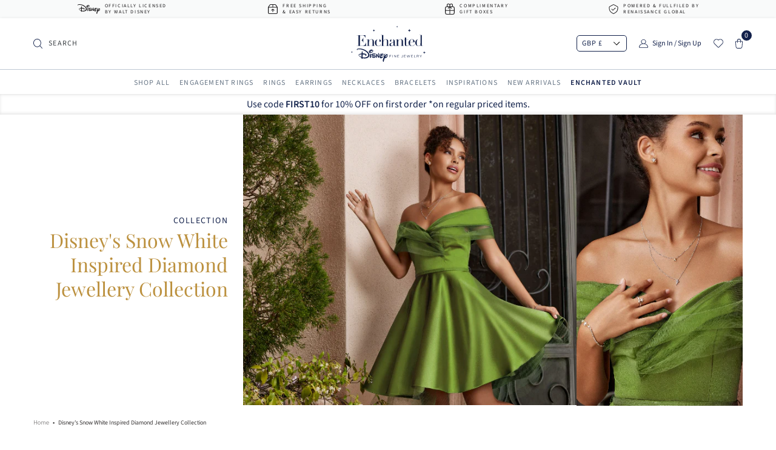

--- FILE ---
content_type: text/html; charset=utf-8
request_url: https://enchantedfinejewelry.co.uk/collections/snow-white-inspired-diamond-jewellery-collection
body_size: 68365
content:
<!doctype html>
<html class="no-js" lang="en">
<head>
  <meta charset="utf-8">
  <meta http-equiv="X-UA-Compatible" content="IE=edge">
  <meta name="viewport" content="width=device-width, initial-scale=1, user-scalable='no'">
  <meta name="theme-color" content="#12204a">  
  <link rel="preload" href="//enchantedfinejewelry.co.uk/cdn/shop/t/27/assets/theme.scss.css?v=132702498293096122401758782918" as="style"> 
  <link rel="preload" href="//enchantedfinejewelry.co.uk/cdn/shop/t/27/assets/lazysizes.js?v=94224023136283657951661151367" as="script">
  <link rel="preload" href="//enchantedfinejewelry.co.uk/cdn/shop/t/27/assets/vendor.js?v=131725284583170664951661151868" as="script">
  <link rel="preload" href="//enchantedfinejewelry.co.uk/cdn/shop/t/27/assets/theme.js?v=147952467011575256821661321157" as="script">
  <link rel="preload" href="//enchantedfinejewelry.co.uk/cdn/shop/t/27/assets/new-design-homepage.css?v=97351261533620799321661151367" as="style"><link rel="canonical" href="https://enchantedfinejewelry.co.uk/collections/snow-white-inspired-diamond-jewellery-collection">

<link rel="shortcut icon" href="//enchantedfinejewelry.co.uk/cdn/shop/files/Favicon_32x_32_32x32.png?v=1614401195" type="image/png">
<link rel="alternate" href="https://enchantedfinejewelry.co.uk/" hreflang="en-gb"/>
<link rel="apple-touch-icon" href="//enchantedfinejewelry.co.uk/cdn/shop/files/Favicon_32x_32_32x32.png?v=1614401195">
<title>Buy Disney Princess Snow White Inspired Diamond Jewellery | Enchanted Disney Fine Jewelry UK</title>


<meta name="description" content="Latest Princess Snow White Inspired Diamond Jewellery. Buy Disney Princess Snow White inspired Diamond Rings, Necklaces &amp; Earrings from Enchanted Disney Fine Jewelry UK.">

<!-- /snippets/social-meta-tags.liquid -->




<meta property="og:site_name" content="Enchanted Disney Fine Jewelry UK">
<meta property="og:url" content="https://enchantedfinejewelry.co.uk/collections/snow-white-inspired-diamond-jewellery-collection">
<meta property="og:title" content="Disney's Snow White Inspired Diamond Jewellery Collection">
<meta property="og:type" content="product.group">
<meta property="og:description" content="Latest Princess Snow White Inspired Diamond Jewellery. Buy Disney Princess Snow White inspired Diamond Rings, Necklaces &amp; Earrings from Enchanted Disney Fine Jewelry UK.">





<meta name="twitter:card" content="summary_large_image">
<meta name="twitter:title" content="Disney's Snow White Inspired Diamond Jewellery Collection">
<meta name="twitter:description" content="Latest Princess Snow White Inspired Diamond Jewellery. Buy Disney Princess Snow White inspired Diamond Rings, Necklaces &amp; Earrings from Enchanted Disney Fine Jewelry UK.">
<link href="//enchantedfinejewelry.co.uk/cdn/shop/t/27/assets/theme.scss.css?v=132702498293096122401758782918" rel="stylesheet" type="text/css" media="all" />
  <link href="//enchantedfinejewelry.co.uk/cdn/shop/t/27/assets/mm-stylesheet.scss.css?v=38420009823007568041661151367" rel="stylesheet" type="text/css" media="all" />
  <link href="//enchantedfinejewelry.co.uk/cdn/shop/t/27/assets/new-design-homepage.css?v=97351261533620799321661151367" rel="stylesheet" type="text/css" media="all" /> 
<style data-shopify>
@font-face {
  font-family: "Source Sans Pro";
  font-weight: 600;
  font-style: normal;
  font-display: swap;
  src: url("//enchantedfinejewelry.co.uk/cdn/fonts/source_sans_pro/sourcesanspro_n6.cdbfc001bf7647698fff34a09dc1c625e4008e01.woff2") format("woff2"),
       url("//enchantedfinejewelry.co.uk/cdn/fonts/source_sans_pro/sourcesanspro_n6.75b644b223b15254f28282d56f730f2224564c8d.woff") format("woff");
}

:root {
--font-body-family: "Source Sans Pro", sans-serif;
--font-body-style: normal;
--font-body-weight: 400;
--font-heading-family: "Playfair Display", serif;
--font-heading-style: normal;
--font-heading-weight: 400;--nav-level-one-color: #687686;
--nav-level-one-hover-color: #12204A;
--text-dark-gold-color: #BC913F;--button-gold-color:#BC913F;
--button-white-color:#fff;
--button-blue-color:#12204A;--heading-color :#BC913F;
--three-banner-slider-bg-color :#FAFAFC;
--black-color: #000000;--white-color: #ffffff;
--breadcrumb-color: #363333;
--border-color: #ECEDF1;
--filter-label-color:#7A86A3;</style><style>
  @keyframes lineAnim {
    0% {
      left: -40%;
    }
    50% {
      left: 20%;
      width: 80%;
    }
    100% {
      left: 100%;
      width: 100%;
    }
  }  
  /*   iframe#preview-bar-iframe {
    display: none;
  } */
  
</style><!--   filter css enable in product only for bundle section, this should once bundle is hide from product page   --><link href="//enchantedfinejewelry.co.uk/cdn/shop/t/27/assets/filter-styles.scss.css?v=124012043407044431371661324023" rel="stylesheet" type="text/css" media="all" />
<script type="application/ld+json">
  {
    "@context": "http://schema.org",
    "@type":"ItemList",
"name":"Disney's Snow White Inspired Diamond Jewellery Collection",
"url":"https://enchantedfinejewelry.co.uk/collections/snow-white-inspired-diamond-jewellery-collection","image": {
  "@type": "ImageObject",
  "url": "https://enchantedfinejewelry.co.uk/cdn/shopifycloud/storefront/assets/no-image-2048-a2addb12_1024x.gif",
  "name": "Disney's Snow White Inspired Diamond Jewellery Collection",
  "width": "1024",
  "height": "1024"
},
"mainEntityOfPage":{
  "@type":"CollectionPage",
  "@id":"206034993313"
},
"itemListElement":[{
  "@type":"ListItem",
  "position":1,
  "name":"Enchanted Disney Fine Jewelry Sterling Silver and 9K Rose Gold with 0.08 CTTW Diamond and Red Garnet Snow White Ring",
  "url":"https://enchantedfinejewelry.co.uk/products/enchanted-disney-fine-jewelry-sterling-silver-and-9k-rose-gold-with-0-08-cttw-diamond-and-red-garnet-snow-white-ring"
},{
  "@type":"ListItem",
  "position":2,
  "name":"Enchanted Disney Fine Jewelry Sterling Silver 0.10 CTTW Diamond and 4mm Round Garnet Snow White Fashion Ring",
  "url":"https://enchantedfinejewelry.co.uk/products/enchanted-disney-fine-jewelry-sterling-silver-0-10-cttw-diamond-and-4mm-round-garnet-snow-white-fashion-ring"
},{
  "@type":"ListItem",
  "position":3,
  "name":"Enchanted Disney Fine Jewelry 14K Rose Gold Over Sterling Silver 0.10 CTTW Diamond and Red Garnet Snow White Tiara Ring",
  "url":"https://enchantedfinejewelry.co.uk/products/enchanted-disney-fine-jewelry-14k-rose-gold-over-sterling-silver-0-10-cttw-diamond-and-red-garnet-snow-white-tiara-ring"
},{
  "@type":"ListItem",
  "position":4,
  "name":"Enchanted Disney Fine Jewelry Sterling Silver 0.10 CTTW Snow White Apple Pendant Necklace",
  "url":"https://enchantedfinejewelry.co.uk/products/enchanted-disney-fine-jewelry-sterling-silver-0-10-cttw-snow-white-apple-pendant-necklace"
},{
  "@type":"ListItem",
  "position":5,
  "name":"Enchanted Disney Fine Jewelry Sterling Silver and 9K Rose Gold with 0.20 CTTW Snow White Apple Pendant Necklace",
  "url":"https://enchantedfinejewelry.co.uk/products/enchanted-disney-fine-jewelry-sterling-silver-and-9k-rose-gold-with-0-20-cttw-snow-white-apple-pendant-necklace"
},{
  "@type":"ListItem",
  "position":6,
  "name":"Enchanted Disney Fine Jewelry Sterling Silver With 0.16 CTTW Diamond Snow White Ring",
  "url":"https://enchantedfinejewelry.co.uk/products/enchanted-disney-fine-jewelry-sterling-silver-with-0-16-cttw-diamond-snow-white-ring"
},{
  "@type":"ListItem",
  "position":7,
  "name":"Enchanted Disney Fine Jewelry 14K Rose Gold over Sterling Silver with 0.16 CTTW Diamond and Red Garnet Snow White Bow Ring",
  "url":"https://enchantedfinejewelry.co.uk/products/enchanted-disney-fine-jewelry-14k-rose-gold-over-sterling-silver-with-0-16-cttw-diamond-and-red-garnet-snow-white-bow-ring"
},{
  "@type":"ListItem",
  "position":8,
  "name":"Enchanted Disney Fine Jewelry Sterling Silver with 0.16 CTTW Diamond and Red Garnet Snow White Bow Ring",
  "url":"https://enchantedfinejewelry.co.uk/products/enchanted-disney-fine-jewelry-sterling-silver-with-0-16-cttw-diamond-and-red-garnet-snow-white-bow-ring"
},{
  "@type":"ListItem",
  "position":9,
  "name":"Enchanted Disney Fine Jewelry Sterling Silver and 9K Rose Gold with 0.10 CTTW Diamond and Garnet Evil Queen Pendant Necklace",
  "url":"https://enchantedfinejewelry.co.uk/products/enchanted-disney-fine-jewelry-sterling-silver-and-9k-rose-gold-with-0-10-cttw-diamond-and-garnet-evil-queen-pendant-necklace"
},{
  "@type":"ListItem",
  "position":10,
  "name":"Enchanted Disney Fine Jewelry Sterling Silver and 9K Rose Gold 0.10 CTTW Snow White Bow Pendant Necklace",
  "url":"https://enchantedfinejewelry.co.uk/products/enchanted-disney-fine-jewelry-sterling-silver-and-9k-rose-gold-0-10-cttw-snow-white-bow-pendant-necklace"
},{
  "@type":"ListItem",
  "position":11,
  "name":"Enchanted Disney Fine Jewelry 14K Rose Gold Over Sterling Silver with 0.20 CTTW Snow White Bow Pendant Necklace",
  "url":"https://enchantedfinejewelry.co.uk/products/enchanted-disney-fine-jewelry-14k-rose-gold-over-sterling-silver-with-0-20-cttw-snow-white-bow-pendant-necklace"
},{
  "@type":"ListItem",
  "position":12,
  "name":"Enchanted Disney Fine Jewelry Sterling Silver with 0.10 CTTW Diamond and Created Ruby Snow White Apple Pendant Necklace",
  "url":"https://enchantedfinejewelry.co.uk/products/enchanted-disney-fine-jewelry-sterling-silver-with-0-10-cttw-diamond-and-red-created-ruby-snow-white-apple-pendant-necklace"
},{
  "@type":"ListItem",
  "position":13,
  "name":"Enchanted Disney Fine Jewelry 14K White Gold and Rose Gold with 0.50 CTTW Diamond Snow White Engagement Ring",
  "url":"https://enchantedfinejewelry.co.uk/products/enchanted-disney-fine-jewelry-14k-white-gold-and-rose-gold-with-0-50-cttw-diamond-snow-white-engagement-ring"
},{
  "@type":"ListItem",
  "position":14,
  "name":"Enchanted Disney Fine Jewelry 14K Rose Gold Over Sterling Silver White Round 0.05 CTTW Diamond Snow White Stud Earrings",
  "url":"https://enchantedfinejewelry.co.uk/products/enchanted-disney-fine-jewelry-14k-rose-gold-over-sterling-silver-white-round-0-05-cttw-diamond-snow-white-stud-earrings"
},{
  "@type":"ListItem",
  "position":15,
  "name":"Enchanted Disney Fine Jewelry Sterling Silver and 9K Rose Gold and Diamond Accent with Red Garnet Snow White Duo Ring",
  "url":"https://enchantedfinejewelry.co.uk/products/enchanted-disney-fine-jewelry-sterling-silver-and-9k-rose-gold-and-diamond-accent-with-red-garnet-snow-white-duo-ring"
},{
  "@type":"ListItem",
  "position":16,
  "name":"Enchanted Disney Fine Jewelry 9K White Gold and Rose Gold with 0.20 CTTW Diamond Snow White Promise Ring",
  "url":"https://enchantedfinejewelry.co.uk/products/enchanted-disney-fine-jewelry-9k-white-gold-and-rose-gold-with-0-20-cttw-diamond-snow-white-promise-ring"
},{
  "@type":"ListItem",
  "position":17,
  "name":"Enchanted Disney Fine Jewelry Sterling Silver 0.10 CTTW Snow White Apple Pendant Necklace",
  "url":"https://enchantedfinejewelry.co.uk/products/enchanted-disney-fine-jewelry-sterling-silver-0-10-cttw-snow-white-apple-pendant-necklace-2"
},{
  "@type":"ListItem",
  "position":18,
  "name":"Enchanted Disney Fine Jewelry 9K Rose Gold 0.10 CTTW Snow White Bow Necklace",
  "url":"https://enchantedfinejewelry.co.uk/products/enchanted-disney-fine-jewelry-9k-rose-gold-0-10-cttw-snow-white-bow-necklace-2"
},{
  "@type":"ListItem",
  "position":19,
  "name":"Enchanted Disney Fine Jewelry Sterling Silver And 9K Rose Gold with 0.16 CTTW Diamond and Red Garnet Snow White Pendant Necklace",
  "url":"https://enchantedfinejewelry.co.uk/products/enchanted-disney-fine-jewelry-sterling-silver-and-9k-rose-gold-with-0-16-cttw-diamond-and-red-garnet-snow-white-pendant-necklace"
},{
  "@type":"ListItem",
  "position":20,
  "name":"Enchanted Disney Fine Jewelry 14K Rose Gold over Sterling Silver with 0.10 CTTW Diamond and Red Garnet Snow White 85th Anniversary Collector’s Edition Pendant Necklace",
  "url":"https://enchantedfinejewelry.co.uk/products/enchanted-disney-fine-jewelry-14k-rose-gold-over-sterling-silver-with-0-10-cttw-diamond-and-red-garnet-snow-white-85th-anniversary-collector-s-edition-pendant-necklace"
}]
  }
</script><script type="application/ld+json">
  {
    "@context": "http://schema.org",
    "@type": "BreadcrumbList",
"itemListElement": [
{
  "@type": "ListItem",
  "position": 1,
  "name": "Home",
  "item": "https://enchantedfinejewelry.co.uk"
},{
  "@type": "ListItem",
  "position": 2,
  "name": "Disney's Snow White Inspired Diamond Jewellery Collection",
  "item": "https://enchantedfinejewelry.co.uk/collections/snow-white-inspired-diamond-jewellery-collection"
}]
  }
</script><meta name="google-site-verification" content="bwzNjqJTRT5tNPeMCaZdHrkE92luKXBi-O25zVH-JnQ" />
  <script>
    var theme = {
      breakpoints: {
        medium: 750,
        large: 990,
        widescreen: 1400
      },
      strings: {
        addToCart: "Add to bag",
        soldOut: "Want it now",
        unavailable: "Unavailable",
        regularPrice: "Regular price",
        salePrice: "Sale price",
        sale: "Sale",
        showMore: "Show More",
        showLess: "Show Less",
        addressError: "Error looking up that address",
        addressNoResults: "No results for that address",
        addressQueryLimit: "You have exceeded the Google API usage limit. Consider upgrading to a \u003ca href=\"https:\/\/developers.google.com\/maps\/premium\/usage-limits\"\u003ePremium Plan\u003c\/a\u003e.",
        authError: "There was a problem authenticating your Google Maps account.",
        newWindow: "Opens in a new window.",
        external: "Opens external website.",
        newWindowExternal: "Opens external website in a new window.",
        removeLabel: "Remove [product]",
        update: "Update",
        quantity: "Quantity",
        discountedTotal: "Discounted total",
        regularTotal: "Regular total",
        priceColumn: "See Price column for discount details.",
        quantityMinimumMessage: "Quantity must be 1 or more",
        cartError: "There was an error while updating your cart. Please try again.",
        removedItemMessage: "Removed \u003cspan class=\"cart__removed-product-details\"\u003e([quantity]) [link]\u003c\/span\u003e from your cart.",
        unitPrice: "Unit price",
        unitPriceSeparator: "per",
        oneCartCount: "1 item",
        otherCartCount: "[count] items",
        quantityLabel: "Quantity: [count]"
      },
      isFreeProductAvailable: "",
      moneyFormat: "\u003cspan class=money\u003e£{{amount}}\u003c\/span\u003e",
      moneyFormatWithCurrency: "\u003cspan class=money\u003e£{{amount}} GBP\u003c\/span\u003e",
      productTags:"",
      showProductInRow: 3
    }    
    document.documentElement.className = document.documentElement.className.replace('no-js', 'js');
  </script><script src="//enchantedfinejewelry.co.uk/cdn/shop/t/27/assets/lazysizes.js?v=94224023136283657951661151367" async="async"></script>
  <script src="//enchantedfinejewelry.co.uk/cdn/shop/t/27/assets/vendor.js?v=131725284583170664951661151868"></script>
  <script>
    var cartUrl = window.location.href;
    if(cartUrl.indexOf('/cart')>-1){ window.location.href = '/?return=cart-page' }
  </script>
  <script src="//enchantedfinejewelry.co.uk/cdn/shop/t/27/assets/theme.js?v=147952467011575256821661321157" defer="defer"></script>  
  <script>window.performance && window.performance.mark && window.performance.mark('shopify.content_for_header.start');</script><meta name="google-site-verification" content="7CFOXS7jmj0Lt1edVcPqdKsTNf0g20QA9NHJrdnzZc0">
<meta name="google-site-verification" content="Y0Yr1O6Q8QPmXHTt8Ozsd4DYnr7LBFQa1m99lYSeMuw">
<meta id="shopify-digital-wallet" name="shopify-digital-wallet" content="/42878533793/digital_wallets/dialog">
<meta name="shopify-checkout-api-token" content="71d820022db7882543a725a27735fc98">
<meta id="in-context-paypal-metadata" data-shop-id="42878533793" data-venmo-supported="true" data-environment="production" data-locale="en_US" data-paypal-v4="true" data-currency="GBP">
<link rel="alternate" type="application/atom+xml" title="Feed" href="/collections/snow-white-inspired-diamond-jewellery-collection.atom" />
<link rel="alternate" type="application/json+oembed" href="https://enchantedfinejewelry.co.uk/collections/snow-white-inspired-diamond-jewellery-collection.oembed">
<script async="async" src="/checkouts/internal/preloads.js?locale=en-GB"></script>
<link rel="preconnect" href="https://shop.app" crossorigin="anonymous">
<script async="async" src="https://shop.app/checkouts/internal/preloads.js?locale=en-GB&shop_id=42878533793" crossorigin="anonymous"></script>
<script id="apple-pay-shop-capabilities" type="application/json">{"shopId":42878533793,"countryCode":"US","currencyCode":"GBP","merchantCapabilities":["supports3DS"],"merchantId":"gid:\/\/shopify\/Shop\/42878533793","merchantName":"Enchanted Disney Fine Jewelry UK","requiredBillingContactFields":["postalAddress","email","phone"],"requiredShippingContactFields":["postalAddress","email","phone"],"shippingType":"shipping","supportedNetworks":["visa","masterCard","amex","discover","elo","jcb"],"total":{"type":"pending","label":"Enchanted Disney Fine Jewelry UK","amount":"1.00"},"shopifyPaymentsEnabled":true,"supportsSubscriptions":true}</script>
<script id="shopify-features" type="application/json">{"accessToken":"71d820022db7882543a725a27735fc98","betas":["rich-media-storefront-analytics"],"domain":"enchantedfinejewelry.co.uk","predictiveSearch":true,"shopId":42878533793,"locale":"en"}</script>
<script>var Shopify = Shopify || {};
Shopify.shop = "enchanted-jewelry-uk.myshopify.com";
Shopify.locale = "en";
Shopify.currency = {"active":"GBP","rate":"1.0"};
Shopify.country = "GB";
Shopify.theme = {"name":"EDFJ UK(V2.2) -  Jquery optimization","id":131131965601,"schema_name":"Debut","schema_version":"14.3.0","theme_store_id":null,"role":"main"};
Shopify.theme.handle = "null";
Shopify.theme.style = {"id":null,"handle":null};
Shopify.cdnHost = "enchantedfinejewelry.co.uk/cdn";
Shopify.routes = Shopify.routes || {};
Shopify.routes.root = "/";</script>
<script type="module">!function(o){(o.Shopify=o.Shopify||{}).modules=!0}(window);</script>
<script>!function(o){function n(){var o=[];function n(){o.push(Array.prototype.slice.apply(arguments))}return n.q=o,n}var t=o.Shopify=o.Shopify||{};t.loadFeatures=n(),t.autoloadFeatures=n()}(window);</script>
<script>
  window.ShopifyPay = window.ShopifyPay || {};
  window.ShopifyPay.apiHost = "shop.app\/pay";
  window.ShopifyPay.redirectState = null;
</script>
<script id="shop-js-analytics" type="application/json">{"pageType":"collection"}</script>
<script defer="defer" async type="module" src="//enchantedfinejewelry.co.uk/cdn/shopifycloud/shop-js/modules/v2/client.init-shop-cart-sync_BN7fPSNr.en.esm.js"></script>
<script defer="defer" async type="module" src="//enchantedfinejewelry.co.uk/cdn/shopifycloud/shop-js/modules/v2/chunk.common_Cbph3Kss.esm.js"></script>
<script defer="defer" async type="module" src="//enchantedfinejewelry.co.uk/cdn/shopifycloud/shop-js/modules/v2/chunk.modal_DKumMAJ1.esm.js"></script>
<script type="module">
  await import("//enchantedfinejewelry.co.uk/cdn/shopifycloud/shop-js/modules/v2/client.init-shop-cart-sync_BN7fPSNr.en.esm.js");
await import("//enchantedfinejewelry.co.uk/cdn/shopifycloud/shop-js/modules/v2/chunk.common_Cbph3Kss.esm.js");
await import("//enchantedfinejewelry.co.uk/cdn/shopifycloud/shop-js/modules/v2/chunk.modal_DKumMAJ1.esm.js");

  window.Shopify.SignInWithShop?.initShopCartSync?.({"fedCMEnabled":true,"windoidEnabled":true});

</script>
<script>
  window.Shopify = window.Shopify || {};
  if (!window.Shopify.featureAssets) window.Shopify.featureAssets = {};
  window.Shopify.featureAssets['shop-js'] = {"shop-cart-sync":["modules/v2/client.shop-cart-sync_CJVUk8Jm.en.esm.js","modules/v2/chunk.common_Cbph3Kss.esm.js","modules/v2/chunk.modal_DKumMAJ1.esm.js"],"init-fed-cm":["modules/v2/client.init-fed-cm_7Fvt41F4.en.esm.js","modules/v2/chunk.common_Cbph3Kss.esm.js","modules/v2/chunk.modal_DKumMAJ1.esm.js"],"init-shop-email-lookup-coordinator":["modules/v2/client.init-shop-email-lookup-coordinator_Cc088_bR.en.esm.js","modules/v2/chunk.common_Cbph3Kss.esm.js","modules/v2/chunk.modal_DKumMAJ1.esm.js"],"init-windoid":["modules/v2/client.init-windoid_hPopwJRj.en.esm.js","modules/v2/chunk.common_Cbph3Kss.esm.js","modules/v2/chunk.modal_DKumMAJ1.esm.js"],"shop-button":["modules/v2/client.shop-button_B0jaPSNF.en.esm.js","modules/v2/chunk.common_Cbph3Kss.esm.js","modules/v2/chunk.modal_DKumMAJ1.esm.js"],"shop-cash-offers":["modules/v2/client.shop-cash-offers_DPIskqss.en.esm.js","modules/v2/chunk.common_Cbph3Kss.esm.js","modules/v2/chunk.modal_DKumMAJ1.esm.js"],"shop-toast-manager":["modules/v2/client.shop-toast-manager_CK7RT69O.en.esm.js","modules/v2/chunk.common_Cbph3Kss.esm.js","modules/v2/chunk.modal_DKumMAJ1.esm.js"],"init-shop-cart-sync":["modules/v2/client.init-shop-cart-sync_BN7fPSNr.en.esm.js","modules/v2/chunk.common_Cbph3Kss.esm.js","modules/v2/chunk.modal_DKumMAJ1.esm.js"],"init-customer-accounts-sign-up":["modules/v2/client.init-customer-accounts-sign-up_CfPf4CXf.en.esm.js","modules/v2/client.shop-login-button_DeIztwXF.en.esm.js","modules/v2/chunk.common_Cbph3Kss.esm.js","modules/v2/chunk.modal_DKumMAJ1.esm.js"],"pay-button":["modules/v2/client.pay-button_CgIwFSYN.en.esm.js","modules/v2/chunk.common_Cbph3Kss.esm.js","modules/v2/chunk.modal_DKumMAJ1.esm.js"],"init-customer-accounts":["modules/v2/client.init-customer-accounts_DQ3x16JI.en.esm.js","modules/v2/client.shop-login-button_DeIztwXF.en.esm.js","modules/v2/chunk.common_Cbph3Kss.esm.js","modules/v2/chunk.modal_DKumMAJ1.esm.js"],"avatar":["modules/v2/client.avatar_BTnouDA3.en.esm.js"],"init-shop-for-new-customer-accounts":["modules/v2/client.init-shop-for-new-customer-accounts_CsZy_esa.en.esm.js","modules/v2/client.shop-login-button_DeIztwXF.en.esm.js","modules/v2/chunk.common_Cbph3Kss.esm.js","modules/v2/chunk.modal_DKumMAJ1.esm.js"],"shop-follow-button":["modules/v2/client.shop-follow-button_BRMJjgGd.en.esm.js","modules/v2/chunk.common_Cbph3Kss.esm.js","modules/v2/chunk.modal_DKumMAJ1.esm.js"],"checkout-modal":["modules/v2/client.checkout-modal_B9Drz_yf.en.esm.js","modules/v2/chunk.common_Cbph3Kss.esm.js","modules/v2/chunk.modal_DKumMAJ1.esm.js"],"shop-login-button":["modules/v2/client.shop-login-button_DeIztwXF.en.esm.js","modules/v2/chunk.common_Cbph3Kss.esm.js","modules/v2/chunk.modal_DKumMAJ1.esm.js"],"lead-capture":["modules/v2/client.lead-capture_DXYzFM3R.en.esm.js","modules/v2/chunk.common_Cbph3Kss.esm.js","modules/v2/chunk.modal_DKumMAJ1.esm.js"],"shop-login":["modules/v2/client.shop-login_CA5pJqmO.en.esm.js","modules/v2/chunk.common_Cbph3Kss.esm.js","modules/v2/chunk.modal_DKumMAJ1.esm.js"],"payment-terms":["modules/v2/client.payment-terms_BxzfvcZJ.en.esm.js","modules/v2/chunk.common_Cbph3Kss.esm.js","modules/v2/chunk.modal_DKumMAJ1.esm.js"]};
</script>
<script>(function() {
  var isLoaded = false;
  function asyncLoad() {
    if (isLoaded) return;
    isLoaded = true;
    var urls = ["https:\/\/cdn1.stamped.io\/files\/widget.min.js?shop=enchanted-jewelry-uk.myshopify.com","https:\/\/instafeed.nfcube.com\/cdn\/84e70f90317e518537485d7991f97008.js?shop=enchanted-jewelry-uk.myshopify.com","https:\/\/cdn.autoketing.org\/sdk-cdn\/currency-convert\/dist\/currency-convert-embed.js?t=1649415584931487867\u0026shop=enchanted-jewelry-uk.myshopify.com"];
    for (var i = 0; i < urls.length; i++) {
      var s = document.createElement('script');
      s.type = 'text/javascript';
      s.async = true;
      s.src = urls[i];
      var x = document.getElementsByTagName('script')[0];
      x.parentNode.insertBefore(s, x);
    }
  };
  if(window.attachEvent) {
    window.attachEvent('onload', asyncLoad);
  } else {
    window.addEventListener('load', asyncLoad, false);
  }
})();</script>
<script id="__st">var __st={"a":42878533793,"offset":-18000,"reqid":"2a856257-1a43-42ad-b3e7-cb6236dda97a-1770042911","pageurl":"enchantedfinejewelry.co.uk\/collections\/snow-white-inspired-diamond-jewellery-collection","u":"ba51a10d92ba","p":"collection","rtyp":"collection","rid":206034993313};</script>
<script>window.ShopifyPaypalV4VisibilityTracking = true;</script>
<script id="captcha-bootstrap">!function(){'use strict';const t='contact',e='account',n='new_comment',o=[[t,t],['blogs',n],['comments',n],[t,'customer']],c=[[e,'customer_login'],[e,'guest_login'],[e,'recover_customer_password'],[e,'create_customer']],r=t=>t.map((([t,e])=>`form[action*='/${t}']:not([data-nocaptcha='true']) input[name='form_type'][value='${e}']`)).join(','),a=t=>()=>t?[...document.querySelectorAll(t)].map((t=>t.form)):[];function s(){const t=[...o],e=r(t);return a(e)}const i='password',u='form_key',d=['recaptcha-v3-token','g-recaptcha-response','h-captcha-response',i],f=()=>{try{return window.sessionStorage}catch{return}},m='__shopify_v',_=t=>t.elements[u];function p(t,e,n=!1){try{const o=window.sessionStorage,c=JSON.parse(o.getItem(e)),{data:r}=function(t){const{data:e,action:n}=t;return t[m]||n?{data:e,action:n}:{data:t,action:n}}(c);for(const[e,n]of Object.entries(r))t.elements[e]&&(t.elements[e].value=n);n&&o.removeItem(e)}catch(o){console.error('form repopulation failed',{error:o})}}const l='form_type',E='cptcha';function T(t){t.dataset[E]=!0}const w=window,h=w.document,L='Shopify',v='ce_forms',y='captcha';let A=!1;((t,e)=>{const n=(g='f06e6c50-85a8-45c8-87d0-21a2b65856fe',I='https://cdn.shopify.com/shopifycloud/storefront-forms-hcaptcha/ce_storefront_forms_captcha_hcaptcha.v1.5.2.iife.js',D={infoText:'Protected by hCaptcha',privacyText:'Privacy',termsText:'Terms'},(t,e,n)=>{const o=w[L][v],c=o.bindForm;if(c)return c(t,g,e,D).then(n);var r;o.q.push([[t,g,e,D],n]),r=I,A||(h.body.append(Object.assign(h.createElement('script'),{id:'captcha-provider',async:!0,src:r})),A=!0)});var g,I,D;w[L]=w[L]||{},w[L][v]=w[L][v]||{},w[L][v].q=[],w[L][y]=w[L][y]||{},w[L][y].protect=function(t,e){n(t,void 0,e),T(t)},Object.freeze(w[L][y]),function(t,e,n,w,h,L){const[v,y,A,g]=function(t,e,n){const i=e?o:[],u=t?c:[],d=[...i,...u],f=r(d),m=r(i),_=r(d.filter((([t,e])=>n.includes(e))));return[a(f),a(m),a(_),s()]}(w,h,L),I=t=>{const e=t.target;return e instanceof HTMLFormElement?e:e&&e.form},D=t=>v().includes(t);t.addEventListener('submit',(t=>{const e=I(t);if(!e)return;const n=D(e)&&!e.dataset.hcaptchaBound&&!e.dataset.recaptchaBound,o=_(e),c=g().includes(e)&&(!o||!o.value);(n||c)&&t.preventDefault(),c&&!n&&(function(t){try{if(!f())return;!function(t){const e=f();if(!e)return;const n=_(t);if(!n)return;const o=n.value;o&&e.removeItem(o)}(t);const e=Array.from(Array(32),(()=>Math.random().toString(36)[2])).join('');!function(t,e){_(t)||t.append(Object.assign(document.createElement('input'),{type:'hidden',name:u})),t.elements[u].value=e}(t,e),function(t,e){const n=f();if(!n)return;const o=[...t.querySelectorAll(`input[type='${i}']`)].map((({name:t})=>t)),c=[...d,...o],r={};for(const[a,s]of new FormData(t).entries())c.includes(a)||(r[a]=s);n.setItem(e,JSON.stringify({[m]:1,action:t.action,data:r}))}(t,e)}catch(e){console.error('failed to persist form',e)}}(e),e.submit())}));const S=(t,e)=>{t&&!t.dataset[E]&&(n(t,e.some((e=>e===t))),T(t))};for(const o of['focusin','change'])t.addEventListener(o,(t=>{const e=I(t);D(e)&&S(e,y())}));const B=e.get('form_key'),M=e.get(l),P=B&&M;t.addEventListener('DOMContentLoaded',(()=>{const t=y();if(P)for(const e of t)e.elements[l].value===M&&p(e,B);[...new Set([...A(),...v().filter((t=>'true'===t.dataset.shopifyCaptcha))])].forEach((e=>S(e,t)))}))}(h,new URLSearchParams(w.location.search),n,t,e,['guest_login'])})(!0,!0)}();</script>
<script integrity="sha256-4kQ18oKyAcykRKYeNunJcIwy7WH5gtpwJnB7kiuLZ1E=" data-source-attribution="shopify.loadfeatures" defer="defer" src="//enchantedfinejewelry.co.uk/cdn/shopifycloud/storefront/assets/storefront/load_feature-a0a9edcb.js" crossorigin="anonymous"></script>
<script crossorigin="anonymous" defer="defer" src="//enchantedfinejewelry.co.uk/cdn/shopifycloud/storefront/assets/shopify_pay/storefront-65b4c6d7.js?v=20250812"></script>
<script data-source-attribution="shopify.dynamic_checkout.dynamic.init">var Shopify=Shopify||{};Shopify.PaymentButton=Shopify.PaymentButton||{isStorefrontPortableWallets:!0,init:function(){window.Shopify.PaymentButton.init=function(){};var t=document.createElement("script");t.src="https://enchantedfinejewelry.co.uk/cdn/shopifycloud/portable-wallets/latest/portable-wallets.en.js",t.type="module",document.head.appendChild(t)}};
</script>
<script data-source-attribution="shopify.dynamic_checkout.buyer_consent">
  function portableWalletsHideBuyerConsent(e){var t=document.getElementById("shopify-buyer-consent"),n=document.getElementById("shopify-subscription-policy-button");t&&n&&(t.classList.add("hidden"),t.setAttribute("aria-hidden","true"),n.removeEventListener("click",e))}function portableWalletsShowBuyerConsent(e){var t=document.getElementById("shopify-buyer-consent"),n=document.getElementById("shopify-subscription-policy-button");t&&n&&(t.classList.remove("hidden"),t.removeAttribute("aria-hidden"),n.addEventListener("click",e))}window.Shopify?.PaymentButton&&(window.Shopify.PaymentButton.hideBuyerConsent=portableWalletsHideBuyerConsent,window.Shopify.PaymentButton.showBuyerConsent=portableWalletsShowBuyerConsent);
</script>
<script data-source-attribution="shopify.dynamic_checkout.cart.bootstrap">document.addEventListener("DOMContentLoaded",(function(){function t(){return document.querySelector("shopify-accelerated-checkout-cart, shopify-accelerated-checkout")}if(t())Shopify.PaymentButton.init();else{new MutationObserver((function(e,n){t()&&(Shopify.PaymentButton.init(),n.disconnect())})).observe(document.body,{childList:!0,subtree:!0})}}));
</script>
<link id="shopify-accelerated-checkout-styles" rel="stylesheet" media="screen" href="https://enchantedfinejewelry.co.uk/cdn/shopifycloud/portable-wallets/latest/accelerated-checkout-backwards-compat.css" crossorigin="anonymous">
<style id="shopify-accelerated-checkout-cart">
        #shopify-buyer-consent {
  margin-top: 1em;
  display: inline-block;
  width: 100%;
}

#shopify-buyer-consent.hidden {
  display: none;
}

#shopify-subscription-policy-button {
  background: none;
  border: none;
  padding: 0;
  text-decoration: underline;
  font-size: inherit;
  cursor: pointer;
}

#shopify-subscription-policy-button::before {
  box-shadow: none;
}

      </style>

<script>window.performance && window.performance.mark && window.performance.mark('shopify.content_for_header.end');</script> <!-- Google Tag Manager -->
  <script>
    (function(w,d,s,l,i){w[l]=w[l]||[];w[l].push({'gtm.start': new Date().getTime(),event:'gtm.js'});var f=d.getElementsByTagName(s)[0], j=d.createElement(s),dl=l!='dataLayer'?'&l='+l:'';j.async=true;j.src='https://www.googletagmanager.com/gtm.js?id='+i+dl;f.parentNode.insertBefore(j,f); })(window,document,'script','dataLayer','GTM-5F8QQZV');
  </script>
  <!-- End Google Tag Manager -->
  <meta name="facebook-domain-verification" content="ashkyhlysitiat39a0mfg69ott59e5" />
  <script>
    window.mlvedaShopCurrency = "GBP";
    window.shopCurrency = "GBP";
    window.supported_currencies = "";
  </script>
<meta property="og:image" content="https://cdn.shopify.com/s/files/1/0428/7853/3793/files/Enchanted_Logo_08284128-9a63-4903-a0d6-03a78da63f2f.png?v=1651138908" />
<meta property="og:image:secure_url" content="https://cdn.shopify.com/s/files/1/0428/7853/3793/files/Enchanted_Logo_08284128-9a63-4903-a0d6-03a78da63f2f.png?v=1651138908" />
<meta property="og:image:width" content="171" />
<meta property="og:image:height" content="87" />
<link href="https://monorail-edge.shopifysvc.com" rel="dns-prefetch">
<script>(function(){if ("sendBeacon" in navigator && "performance" in window) {try {var session_token_from_headers = performance.getEntriesByType('navigation')[0].serverTiming.find(x => x.name == '_s').description;} catch {var session_token_from_headers = undefined;}var session_cookie_matches = document.cookie.match(/_shopify_s=([^;]*)/);var session_token_from_cookie = session_cookie_matches && session_cookie_matches.length === 2 ? session_cookie_matches[1] : "";var session_token = session_token_from_headers || session_token_from_cookie || "";function handle_abandonment_event(e) {var entries = performance.getEntries().filter(function(entry) {return /monorail-edge.shopifysvc.com/.test(entry.name);});if (!window.abandonment_tracked && entries.length === 0) {window.abandonment_tracked = true;var currentMs = Date.now();var navigation_start = performance.timing.navigationStart;var payload = {shop_id: 42878533793,url: window.location.href,navigation_start,duration: currentMs - navigation_start,session_token,page_type: "collection"};window.navigator.sendBeacon("https://monorail-edge.shopifysvc.com/v1/produce", JSON.stringify({schema_id: "online_store_buyer_site_abandonment/1.1",payload: payload,metadata: {event_created_at_ms: currentMs,event_sent_at_ms: currentMs}}));}}window.addEventListener('pagehide', handle_abandonment_event);}}());</script>
<script id="web-pixels-manager-setup">(function e(e,d,r,n,o){if(void 0===o&&(o={}),!Boolean(null===(a=null===(i=window.Shopify)||void 0===i?void 0:i.analytics)||void 0===a?void 0:a.replayQueue)){var i,a;window.Shopify=window.Shopify||{};var t=window.Shopify;t.analytics=t.analytics||{};var s=t.analytics;s.replayQueue=[],s.publish=function(e,d,r){return s.replayQueue.push([e,d,r]),!0};try{self.performance.mark("wpm:start")}catch(e){}var l=function(){var e={modern:/Edge?\/(1{2}[4-9]|1[2-9]\d|[2-9]\d{2}|\d{4,})\.\d+(\.\d+|)|Firefox\/(1{2}[4-9]|1[2-9]\d|[2-9]\d{2}|\d{4,})\.\d+(\.\d+|)|Chrom(ium|e)\/(9{2}|\d{3,})\.\d+(\.\d+|)|(Maci|X1{2}).+ Version\/(15\.\d+|(1[6-9]|[2-9]\d|\d{3,})\.\d+)([,.]\d+|)( \(\w+\)|)( Mobile\/\w+|) Safari\/|Chrome.+OPR\/(9{2}|\d{3,})\.\d+\.\d+|(CPU[ +]OS|iPhone[ +]OS|CPU[ +]iPhone|CPU IPhone OS|CPU iPad OS)[ +]+(15[._]\d+|(1[6-9]|[2-9]\d|\d{3,})[._]\d+)([._]\d+|)|Android:?[ /-](13[3-9]|1[4-9]\d|[2-9]\d{2}|\d{4,})(\.\d+|)(\.\d+|)|Android.+Firefox\/(13[5-9]|1[4-9]\d|[2-9]\d{2}|\d{4,})\.\d+(\.\d+|)|Android.+Chrom(ium|e)\/(13[3-9]|1[4-9]\d|[2-9]\d{2}|\d{4,})\.\d+(\.\d+|)|SamsungBrowser\/([2-9]\d|\d{3,})\.\d+/,legacy:/Edge?\/(1[6-9]|[2-9]\d|\d{3,})\.\d+(\.\d+|)|Firefox\/(5[4-9]|[6-9]\d|\d{3,})\.\d+(\.\d+|)|Chrom(ium|e)\/(5[1-9]|[6-9]\d|\d{3,})\.\d+(\.\d+|)([\d.]+$|.*Safari\/(?![\d.]+ Edge\/[\d.]+$))|(Maci|X1{2}).+ Version\/(10\.\d+|(1[1-9]|[2-9]\d|\d{3,})\.\d+)([,.]\d+|)( \(\w+\)|)( Mobile\/\w+|) Safari\/|Chrome.+OPR\/(3[89]|[4-9]\d|\d{3,})\.\d+\.\d+|(CPU[ +]OS|iPhone[ +]OS|CPU[ +]iPhone|CPU IPhone OS|CPU iPad OS)[ +]+(10[._]\d+|(1[1-9]|[2-9]\d|\d{3,})[._]\d+)([._]\d+|)|Android:?[ /-](13[3-9]|1[4-9]\d|[2-9]\d{2}|\d{4,})(\.\d+|)(\.\d+|)|Mobile Safari.+OPR\/([89]\d|\d{3,})\.\d+\.\d+|Android.+Firefox\/(13[5-9]|1[4-9]\d|[2-9]\d{2}|\d{4,})\.\d+(\.\d+|)|Android.+Chrom(ium|e)\/(13[3-9]|1[4-9]\d|[2-9]\d{2}|\d{4,})\.\d+(\.\d+|)|Android.+(UC? ?Browser|UCWEB|U3)[ /]?(15\.([5-9]|\d{2,})|(1[6-9]|[2-9]\d|\d{3,})\.\d+)\.\d+|SamsungBrowser\/(5\.\d+|([6-9]|\d{2,})\.\d+)|Android.+MQ{2}Browser\/(14(\.(9|\d{2,})|)|(1[5-9]|[2-9]\d|\d{3,})(\.\d+|))(\.\d+|)|K[Aa][Ii]OS\/(3\.\d+|([4-9]|\d{2,})\.\d+)(\.\d+|)/},d=e.modern,r=e.legacy,n=navigator.userAgent;return n.match(d)?"modern":n.match(r)?"legacy":"unknown"}(),u="modern"===l?"modern":"legacy",c=(null!=n?n:{modern:"",legacy:""})[u],f=function(e){return[e.baseUrl,"/wpm","/b",e.hashVersion,"modern"===e.buildTarget?"m":"l",".js"].join("")}({baseUrl:d,hashVersion:r,buildTarget:u}),m=function(e){var d=e.version,r=e.bundleTarget,n=e.surface,o=e.pageUrl,i=e.monorailEndpoint;return{emit:function(e){var a=e.status,t=e.errorMsg,s=(new Date).getTime(),l=JSON.stringify({metadata:{event_sent_at_ms:s},events:[{schema_id:"web_pixels_manager_load/3.1",payload:{version:d,bundle_target:r,page_url:o,status:a,surface:n,error_msg:t},metadata:{event_created_at_ms:s}}]});if(!i)return console&&console.warn&&console.warn("[Web Pixels Manager] No Monorail endpoint provided, skipping logging."),!1;try{return self.navigator.sendBeacon.bind(self.navigator)(i,l)}catch(e){}var u=new XMLHttpRequest;try{return u.open("POST",i,!0),u.setRequestHeader("Content-Type","text/plain"),u.send(l),!0}catch(e){return console&&console.warn&&console.warn("[Web Pixels Manager] Got an unhandled error while logging to Monorail."),!1}}}}({version:r,bundleTarget:l,surface:e.surface,pageUrl:self.location.href,monorailEndpoint:e.monorailEndpoint});try{o.browserTarget=l,function(e){var d=e.src,r=e.async,n=void 0===r||r,o=e.onload,i=e.onerror,a=e.sri,t=e.scriptDataAttributes,s=void 0===t?{}:t,l=document.createElement("script"),u=document.querySelector("head"),c=document.querySelector("body");if(l.async=n,l.src=d,a&&(l.integrity=a,l.crossOrigin="anonymous"),s)for(var f in s)if(Object.prototype.hasOwnProperty.call(s,f))try{l.dataset[f]=s[f]}catch(e){}if(o&&l.addEventListener("load",o),i&&l.addEventListener("error",i),u)u.appendChild(l);else{if(!c)throw new Error("Did not find a head or body element to append the script");c.appendChild(l)}}({src:f,async:!0,onload:function(){if(!function(){var e,d;return Boolean(null===(d=null===(e=window.Shopify)||void 0===e?void 0:e.analytics)||void 0===d?void 0:d.initialized)}()){var d=window.webPixelsManager.init(e)||void 0;if(d){var r=window.Shopify.analytics;r.replayQueue.forEach((function(e){var r=e[0],n=e[1],o=e[2];d.publishCustomEvent(r,n,o)})),r.replayQueue=[],r.publish=d.publishCustomEvent,r.visitor=d.visitor,r.initialized=!0}}},onerror:function(){return m.emit({status:"failed",errorMsg:"".concat(f," has failed to load")})},sri:function(e){var d=/^sha384-[A-Za-z0-9+/=]+$/;return"string"==typeof e&&d.test(e)}(c)?c:"",scriptDataAttributes:o}),m.emit({status:"loading"})}catch(e){m.emit({status:"failed",errorMsg:(null==e?void 0:e.message)||"Unknown error"})}}})({shopId: 42878533793,storefrontBaseUrl: "https://enchantedfinejewelry.co.uk",extensionsBaseUrl: "https://extensions.shopifycdn.com/cdn/shopifycloud/web-pixels-manager",monorailEndpoint: "https://monorail-edge.shopifysvc.com/unstable/produce_batch",surface: "storefront-renderer",enabledBetaFlags: ["2dca8a86"],webPixelsConfigList: [{"id":"743080306","configuration":"{\"config\":\"{\\\"pixel_id\\\":\\\"GT-W6V9T3B\\\",\\\"target_country\\\":\\\"GB\\\",\\\"gtag_events\\\":[{\\\"type\\\":\\\"purchase\\\",\\\"action_label\\\":\\\"MC-WG57B1D0SP\\\"},{\\\"type\\\":\\\"page_view\\\",\\\"action_label\\\":\\\"MC-WG57B1D0SP\\\"},{\\\"type\\\":\\\"view_item\\\",\\\"action_label\\\":\\\"MC-WG57B1D0SP\\\"}],\\\"enable_monitoring_mode\\\":false}\"}","eventPayloadVersion":"v1","runtimeContext":"OPEN","scriptVersion":"b2a88bafab3e21179ed38636efcd8a93","type":"APP","apiClientId":1780363,"privacyPurposes":[],"dataSharingAdjustments":{"protectedCustomerApprovalScopes":["read_customer_address","read_customer_email","read_customer_name","read_customer_personal_data","read_customer_phone"]}},{"id":"203423905","configuration":"{\"pixel_id\":\"712697152852532\",\"pixel_type\":\"facebook_pixel\",\"metaapp_system_user_token\":\"-\"}","eventPayloadVersion":"v1","runtimeContext":"OPEN","scriptVersion":"ca16bc87fe92b6042fbaa3acc2fbdaa6","type":"APP","apiClientId":2329312,"privacyPurposes":["ANALYTICS","MARKETING","SALE_OF_DATA"],"dataSharingAdjustments":{"protectedCustomerApprovalScopes":["read_customer_address","read_customer_email","read_customer_name","read_customer_personal_data","read_customer_phone"]}},{"id":"shopify-app-pixel","configuration":"{}","eventPayloadVersion":"v1","runtimeContext":"STRICT","scriptVersion":"0450","apiClientId":"shopify-pixel","type":"APP","privacyPurposes":["ANALYTICS","MARKETING"]},{"id":"shopify-custom-pixel","eventPayloadVersion":"v1","runtimeContext":"LAX","scriptVersion":"0450","apiClientId":"shopify-pixel","type":"CUSTOM","privacyPurposes":["ANALYTICS","MARKETING"]}],isMerchantRequest: false,initData: {"shop":{"name":"Enchanted Disney Fine Jewelry UK","paymentSettings":{"currencyCode":"GBP"},"myshopifyDomain":"enchanted-jewelry-uk.myshopify.com","countryCode":"US","storefrontUrl":"https:\/\/enchantedfinejewelry.co.uk"},"customer":null,"cart":null,"checkout":null,"productVariants":[],"purchasingCompany":null},},"https://enchantedfinejewelry.co.uk/cdn","1d2a099fw23dfb22ep557258f5m7a2edbae",{"modern":"","legacy":""},{"shopId":"42878533793","storefrontBaseUrl":"https:\/\/enchantedfinejewelry.co.uk","extensionBaseUrl":"https:\/\/extensions.shopifycdn.com\/cdn\/shopifycloud\/web-pixels-manager","surface":"storefront-renderer","enabledBetaFlags":"[\"2dca8a86\"]","isMerchantRequest":"false","hashVersion":"1d2a099fw23dfb22ep557258f5m7a2edbae","publish":"custom","events":"[[\"page_viewed\",{}],[\"collection_viewed\",{\"collection\":{\"id\":\"206034993313\",\"title\":\"Disney's Snow White Inspired Diamond Jewellery Collection\",\"productVariants\":[{\"price\":{\"amount\":450.0,\"currencyCode\":\"GBP\"},\"product\":{\"title\":\"Enchanted Disney Fine Jewelry Sterling Silver and 9K Rose Gold with 0.08 CTTW Diamond and Red Garnet Snow White Ring\",\"vendor\":\"Snow White\",\"id\":\"5374168236193\",\"untranslatedTitle\":\"Enchanted Disney Fine Jewelry Sterling Silver and 9K Rose Gold with 0.08 CTTW Diamond and Red Garnet Snow White Ring\",\"url\":\"\/products\/enchanted-disney-fine-jewelry-sterling-silver-and-9k-rose-gold-with-0-08-cttw-diamond-and-red-garnet-snow-white-ring\",\"type\":\"Ring\"},\"id\":\"44364791480481\",\"image\":{\"src\":\"\/\/enchantedfinejewelry.co.uk\/cdn\/shop\/products\/06-28-2020_SD_RGO8042_0308_72dpi.jpg?v=1649823683\"},\"sku\":\"RGO8042SP1PDSFM\",\"title\":\"N 1\/2\",\"untranslatedTitle\":\"N 1\/2\"},{\"price\":{\"amount\":225.0,\"currencyCode\":\"GBP\"},\"product\":{\"title\":\"Enchanted Disney Fine Jewelry Sterling Silver 0.10 CTTW Diamond and 4mm Round Garnet Snow White Fashion Ring\",\"vendor\":\"Snow White\",\"id\":\"5374185472161\",\"untranslatedTitle\":\"Enchanted Disney Fine Jewelry Sterling Silver 0.10 CTTW Diamond and 4mm Round Garnet Snow White Fashion Ring\",\"url\":\"\/products\/enchanted-disney-fine-jewelry-sterling-silver-0-10-cttw-diamond-and-4mm-round-garnet-snow-white-fashion-ring\",\"type\":\"Ring\"},\"id\":\"44364785909921\",\"image\":{\"src\":\"\/\/enchantedfinejewelry.co.uk\/cdn\/shop\/products\/71t5a3Er0SL.jpg?v=1594396902\"},\"sku\":\"RGO7638SI3GNDSBC\",\"title\":\"N 1\/2\",\"untranslatedTitle\":\"N 1\/2\"},{\"price\":{\"amount\":265.0,\"currencyCode\":\"GBP\"},\"product\":{\"title\":\"Enchanted Disney Fine Jewelry 14K Rose Gold Over Sterling Silver 0.10 CTTW Diamond and Red Garnet Snow White Tiara Ring\",\"vendor\":\"Snow White\",\"id\":\"6088996716705\",\"untranslatedTitle\":\"Enchanted Disney Fine Jewelry 14K Rose Gold Over Sterling Silver 0.10 CTTW Diamond and Red Garnet Snow White Tiara Ring\",\"url\":\"\/products\/enchanted-disney-fine-jewelry-14k-rose-gold-over-sterling-silver-0-10-cttw-diamond-and-red-garnet-snow-white-tiara-ring\",\"type\":\"Ring\"},\"id\":\"44364764348577\",\"image\":{\"src\":\"\/\/enchantedfinejewelry.co.uk\/cdn\/shop\/products\/71pVirimZKL_88929e41-9438-4f50-8446-fca532ae3179.jpg?v=1650019351\"},\"sku\":\"RGO6669SWPMI3GDJ\",\"title\":\"N 1\/2\",\"untranslatedTitle\":\"N 1\/2\"},{\"price\":{\"amount\":92.5,\"currencyCode\":\"GBP\"},\"product\":{\"title\":\"Enchanted Disney Fine Jewelry Sterling Silver 0.10 CTTW Snow White Apple Pendant Necklace\",\"vendor\":\"Snow White\",\"id\":\"6091952259233\",\"untranslatedTitle\":\"Enchanted Disney Fine Jewelry Sterling Silver 0.10 CTTW Snow White Apple Pendant Necklace\",\"url\":\"\/products\/enchanted-disney-fine-jewelry-sterling-silver-0-10-cttw-snow-white-apple-pendant-necklace\",\"type\":\"Necklace\"},\"id\":\"37773598458017\",\"image\":{\"src\":\"\/\/enchantedfinejewelry.co.uk\/cdn\/shop\/products\/PDO3257_0_300dpi_7e646bc6-caa4-4e09-a652-4c3ea66ccac9.png?v=1613642694\"},\"sku\":\"PDO3257-SI5-DS-JC\",\"title\":\"Default Title\",\"untranslatedTitle\":\"Default Title\"},{\"price\":{\"amount\":210.0,\"currencyCode\":\"GBP\"},\"product\":{\"title\":\"Enchanted Disney Fine Jewelry Sterling Silver and 9K Rose Gold with 0.20 CTTW Snow White Apple Pendant Necklace\",\"vendor\":\"Snow White\",\"id\":\"5374197727393\",\"untranslatedTitle\":\"Enchanted Disney Fine Jewelry Sterling Silver and 9K Rose Gold with 0.20 CTTW Snow White Apple Pendant Necklace\",\"url\":\"\/products\/enchanted-disney-fine-jewelry-sterling-silver-and-9k-rose-gold-with-0-20-cttw-snow-white-apple-pendant-necklace\",\"type\":\"Necklace\"},\"id\":\"35017182085281\",\"image\":{\"src\":\"\/\/enchantedfinejewelry.co.uk\/cdn\/shop\/products\/11-10-2019_SD_NKO0303_0045_300dpi.jpg?v=1610109652\"},\"sku\":\"NKOO303-SP1PGNDSF\",\"title\":\"Default Title\",\"untranslatedTitle\":\"Default Title\"},{\"price\":{\"amount\":285.0,\"currencyCode\":\"GBP\"},\"product\":{\"title\":\"Enchanted Disney Fine Jewelry Sterling Silver With 0.16 CTTW Diamond Snow White Ring\",\"vendor\":\"Snow White\",\"id\":\"5374167613601\",\"untranslatedTitle\":\"Enchanted Disney Fine Jewelry Sterling Silver With 0.16 CTTW Diamond Snow White Ring\",\"url\":\"\/products\/enchanted-disney-fine-jewelry-sterling-silver-with-0-16-cttw-diamond-snow-white-ring\",\"type\":\"Ring\"},\"id\":\"44364791873697\",\"image\":{\"src\":\"\/\/enchantedfinejewelry.co.uk\/cdn\/shop\/products\/AbbQZ6Sw.jpg?v=1649822921\"},\"sku\":\"RGO6358-SI2-DS-JC\",\"title\":\"N 1\/2\",\"untranslatedTitle\":\"N 1\/2\"},{\"price\":{\"amount\":285.0,\"currencyCode\":\"GBP\"},\"product\":{\"title\":\"Enchanted Disney Fine Jewelry 14K Rose Gold over Sterling Silver with 0.16 CTTW Diamond and Red Garnet Snow White Bow Ring\",\"vendor\":\"Snow White\",\"id\":\"6088995897505\",\"untranslatedTitle\":\"Enchanted Disney Fine Jewelry 14K Rose Gold over Sterling Silver with 0.16 CTTW Diamond and Red Garnet Snow White Bow Ring\",\"url\":\"\/products\/enchanted-disney-fine-jewelry-14k-rose-gold-over-sterling-silver-with-0-16-cttw-diamond-and-red-garnet-snow-white-bow-ring\",\"type\":\"Ring\"},\"id\":\"44364764905633\",\"image\":{\"src\":\"\/\/enchantedfinejewelry.co.uk\/cdn\/shop\/products\/RGO7592SWPI3GNDJ_1.jpg?v=1639029016\"},\"sku\":\"RGO7592SWPI3GNDJ\",\"title\":\"N 1\/2\",\"untranslatedTitle\":\"N 1\/2\"},{\"price\":{\"amount\":375.0,\"currencyCode\":\"GBP\"},\"product\":{\"title\":\"Enchanted Disney Fine Jewelry Sterling Silver with 0.16 CTTW Diamond and Red Garnet Snow White Bow Ring\",\"vendor\":\"Snow White\",\"id\":\"6091952652449\",\"untranslatedTitle\":\"Enchanted Disney Fine Jewelry Sterling Silver with 0.16 CTTW Diamond and Red Garnet Snow White Bow Ring\",\"url\":\"\/products\/enchanted-disney-fine-jewelry-sterling-silver-with-0-16-cttw-diamond-and-red-garnet-snow-white-bow-ring\",\"type\":\"Ring\"},\"id\":\"44364762874017\",\"image\":{\"src\":\"\/\/enchantedfinejewelry.co.uk\/cdn\/shop\/products\/414a6zAOQKL.jpg?v=1613642716\"},\"sku\":\"RGO7592SWGNDA\",\"title\":\"N 1\/2\",\"untranslatedTitle\":\"N 1\/2\"},{\"price\":{\"amount\":450.0,\"currencyCode\":\"GBP\"},\"product\":{\"title\":\"Enchanted Disney Fine Jewelry Sterling Silver and 9K Rose Gold with 0.10 CTTW Diamond and Garnet Evil Queen Pendant Necklace\",\"vendor\":\"Snow White\",\"id\":\"5530975207585\",\"untranslatedTitle\":\"Enchanted Disney Fine Jewelry Sterling Silver and 9K Rose Gold with 0.10 CTTW Diamond and Garnet Evil Queen Pendant Necklace\",\"url\":\"\/products\/enchanted-disney-fine-jewelry-sterling-silver-and-9k-rose-gold-with-0-10-cttw-diamond-and-garnet-evil-queen-pendant-necklace\",\"type\":\"Necklace\"},\"id\":\"35675568439457\",\"image\":{\"src\":\"\/\/enchantedfinejewelry.co.uk\/cdn\/shop\/products\/HP6uz_Lg.jpg?v=1641291903\"},\"sku\":\"PDO5252SP1WGNDP\",\"title\":\"Default Title\",\"untranslatedTitle\":\"Default Title\"},{\"price\":{\"amount\":375.0,\"currencyCode\":\"GBP\"},\"product\":{\"title\":\"Enchanted Disney Fine Jewelry Sterling Silver and 9K Rose Gold 0.10 CTTW Snow White Bow Pendant Necklace\",\"vendor\":\"Snow White\",\"id\":\"5374186356897\",\"untranslatedTitle\":\"Enchanted Disney Fine Jewelry Sterling Silver and 9K Rose Gold 0.10 CTTW Snow White Bow Pendant Necklace\",\"url\":\"\/products\/enchanted-disney-fine-jewelry-sterling-silver-and-9k-rose-gold-0-10-cttw-snow-white-bow-pendant-necklace\",\"type\":\"Necklace\"},\"id\":\"35017102098593\",\"image\":{\"src\":\"\/\/enchantedfinejewelry.co.uk\/cdn\/shop\/products\/71IwE23yOWL.jpg?v=1594396930\"},\"sku\":\"PDO7018SP1PDSFM\",\"title\":\"Default Title\",\"untranslatedTitle\":\"Default Title\"},{\"price\":{\"amount\":225.0,\"currencyCode\":\"GBP\"},\"product\":{\"title\":\"Enchanted Disney Fine Jewelry 14K Rose Gold Over Sterling Silver with 0.20 CTTW Snow White Bow Pendant Necklace\",\"vendor\":\"Snow White\",\"id\":\"5374183833761\",\"untranslatedTitle\":\"Enchanted Disney Fine Jewelry 14K Rose Gold Over Sterling Silver with 0.20 CTTW Snow White Bow Pendant Necklace\",\"url\":\"\/products\/enchanted-disney-fine-jewelry-14k-rose-gold-over-sterling-silver-with-0-20-cttw-snow-white-bow-pendant-necklace\",\"type\":\"Necklace\"},\"id\":\"35017090072737\",\"image\":{\"src\":\"\/\/enchantedfinejewelry.co.uk\/cdn\/shop\/products\/PDO5297-SWPCZ_4.jpg?v=1601280056\"},\"sku\":\"PDO5297SWPPDSRE\",\"title\":\"Default Title\",\"untranslatedTitle\":\"Default Title\"},{\"price\":{\"amount\":325.0,\"currencyCode\":\"GBP\"},\"product\":{\"title\":\"Enchanted Disney Fine Jewelry Sterling Silver with 0.10 CTTW Diamond and Created Ruby Snow White Apple Pendant Necklace\",\"vendor\":\"Snow White\",\"id\":\"5374178427041\",\"untranslatedTitle\":\"Enchanted Disney Fine Jewelry Sterling Silver with 0.10 CTTW Diamond and Created Ruby Snow White Apple Pendant Necklace\",\"url\":\"\/products\/enchanted-disney-fine-jewelry-sterling-silver-with-0-10-cttw-diamond-and-red-created-ruby-snow-white-apple-pendant-necklace\",\"type\":\"Necklace\"},\"id\":\"35017062318241\",\"image\":{\"src\":\"\/\/enchantedfinejewelry.co.uk\/cdn\/shop\/products\/PDO3897SWLRDA.jpg?v=1663044781\"},\"sku\":\"PDO3897SWLRDA\",\"title\":\"Default Title\",\"untranslatedTitle\":\"Default Title\"},{\"price\":{\"amount\":1610.0,\"currencyCode\":\"GBP\"},\"product\":{\"title\":\"Enchanted Disney Fine Jewelry 14K White Gold and Rose Gold with 0.50 CTTW Diamond Snow White Engagement Ring\",\"vendor\":\"Snow White\",\"id\":\"7341736394913\",\"untranslatedTitle\":\"Enchanted Disney Fine Jewelry 14K White Gold and Rose Gold with 0.50 CTTW Diamond Snow White Engagement Ring\",\"url\":\"\/products\/enchanted-disney-fine-jewelry-14k-white-gold-and-rose-gold-with-0-50-cttw-diamond-snow-white-engagement-ring\",\"type\":\"Engagement Ring\"},\"id\":\"44364743999649\",\"image\":{\"src\":\"\/\/enchantedfinejewelry.co.uk\/cdn\/shop\/products\/11-12-2017_SD_RGO7598_0131_300dpi.jpg?v=1650346368\"},\"sku\":\"RGO7598-WP4W-DS\",\"title\":\"N 1\/2\",\"untranslatedTitle\":\"N 1\/2\"},{\"price\":{\"amount\":205.0,\"currencyCode\":\"GBP\"},\"product\":{\"title\":\"Enchanted Disney Fine Jewelry 14K Rose Gold Over Sterling Silver White Round 0.05 CTTW Diamond Snow White Stud Earrings\",\"vendor\":\"Snow White\",\"id\":\"7341740032161\",\"untranslatedTitle\":\"Enchanted Disney Fine Jewelry 14K Rose Gold Over Sterling Silver White Round 0.05 CTTW Diamond Snow White Stud Earrings\",\"url\":\"\/products\/enchanted-disney-fine-jewelry-14k-rose-gold-over-sterling-silver-white-round-0-05-cttw-diamond-snow-white-stud-earrings\",\"type\":\"Earrings\"},\"id\":\"41842976817313\",\"image\":{\"src\":\"\/\/enchantedfinejewelry.co.uk\/cdn\/shop\/products\/ERO1899-SWPP-DS-RE_1.jpg?v=1650346625\"},\"sku\":\"ERO1899-SWPP-DS-RE\",\"title\":\"Default Title\",\"untranslatedTitle\":\"Default Title\"},{\"price\":{\"amount\":285.0,\"currencyCode\":\"GBP\"},\"product\":{\"title\":\"Enchanted Disney Fine Jewelry Sterling Silver and 9K Rose Gold and Diamond Accent with Red Garnet Snow White Duo Ring\",\"vendor\":\"Snow White\",\"id\":\"6088992948385\",\"untranslatedTitle\":\"Enchanted Disney Fine Jewelry Sterling Silver and 9K Rose Gold and Diamond Accent with Red Garnet Snow White Duo Ring\",\"url\":\"\/products\/enchanted-disney-fine-jewelry-sterling-silver-and-9k-rose-gold-and-diamond-accent-with-red-garnet-snow-white-duo-ring\",\"type\":\"Ring\"},\"id\":\"44364766707873\",\"image\":{\"src\":\"\/\/enchantedfinejewelry.co.uk\/cdn\/shop\/products\/DS0019SP1QGNOE-3.jpg?v=1649931193\"},\"sku\":\"DS0019SP1QGNOE\",\"title\":\"N 1\/2\",\"untranslatedTitle\":\"N 1\/2\"},{\"price\":{\"amount\":650.0,\"currencyCode\":\"GBP\"},\"product\":{\"title\":\"Enchanted Disney Fine Jewelry 9K White Gold and Rose Gold with 0.20 CTTW Diamond Snow White Promise Ring\",\"vendor\":\"Snow White\",\"id\":\"5530958430369\",\"untranslatedTitle\":\"Enchanted Disney Fine Jewelry 9K White Gold and Rose Gold with 0.20 CTTW Diamond Snow White Promise Ring\",\"url\":\"\/products\/enchanted-disney-fine-jewelry-9k-white-gold-and-rose-gold-with-0-20-cttw-diamond-snow-white-promise-ring\",\"type\":\"Engagement Ring\"},\"id\":\"44364779126945\",\"image\":{\"src\":\"\/\/enchantedfinejewelry.co.uk\/cdn\/shop\/products\/06-28-2020_SD_RGO7579_0343_72dpi.jpg?v=1649935150\"},\"sku\":\"RGO7579WP1PI2DSJC\",\"title\":\"N 1\/2\",\"untranslatedTitle\":\"N 1\/2\"},{\"price\":{\"amount\":285.0,\"currencyCode\":\"GBP\"},\"product\":{\"title\":\"Enchanted Disney Fine Jewelry Sterling Silver 0.10 CTTW Snow White Apple Pendant Necklace\",\"vendor\":\"Snow White\",\"id\":\"5374196220065\",\"untranslatedTitle\":\"Enchanted Disney Fine Jewelry Sterling Silver 0.10 CTTW Snow White Apple Pendant Necklace\",\"url\":\"\/products\/enchanted-disney-fine-jewelry-sterling-silver-0-10-cttw-snow-white-apple-pendant-necklace-2\",\"type\":\"Necklace\"},\"id\":\"35017177137313\",\"image\":{\"src\":\"\/\/enchantedfinejewelry.co.uk\/cdn\/shop\/products\/31qCTZc4reL.jpg?v=1594397272\"},\"sku\":\"PDO5182-SP-DS\",\"title\":\"Default Title\",\"untranslatedTitle\":\"Default Title\"},{\"price\":{\"amount\":480.0,\"currencyCode\":\"GBP\"},\"product\":{\"title\":\"Enchanted Disney Fine Jewelry 9K Rose Gold 0.10 CTTW Snow White Bow Necklace\",\"vendor\":\"Snow White\",\"id\":\"5374183473313\",\"untranslatedTitle\":\"Enchanted Disney Fine Jewelry 9K Rose Gold 0.10 CTTW Snow White Bow Necklace\",\"url\":\"\/products\/enchanted-disney-fine-jewelry-9k-rose-gold-0-10-cttw-snow-white-bow-necklace-2\",\"type\":\"Necklace\"},\"id\":\"35017088991393\",\"image\":{\"src\":\"\/\/enchantedfinejewelry.co.uk\/cdn\/shop\/products\/rXLGijEw.jpg?v=1601710815\"},\"sku\":\"NKOO745P1WDSZO\",\"title\":\"Default Title\",\"untranslatedTitle\":\"Default Title\"},{\"price\":{\"amount\":525.0,\"currencyCode\":\"GBP\"},\"product\":{\"title\":\"Enchanted Disney Fine Jewelry Sterling Silver And 9K Rose Gold with 0.16 CTTW Diamond and Red Garnet Snow White Pendant Necklace\",\"vendor\":\"Snow White\",\"id\":\"5374168826017\",\"untranslatedTitle\":\"Enchanted Disney Fine Jewelry Sterling Silver And 9K Rose Gold with 0.16 CTTW Diamond and Red Garnet Snow White Pendant Necklace\",\"url\":\"\/products\/enchanted-disney-fine-jewelry-sterling-silver-and-9k-rose-gold-with-0-16-cttw-diamond-and-red-garnet-snow-white-pendant-necklace\",\"type\":\"Necklace\"},\"id\":\"35017030172833\",\"image\":{\"src\":\"\/\/enchantedfinejewelry.co.uk\/cdn\/shop\/products\/PDO5278_0100_300dpi.png?v=1600174084\"},\"sku\":\"PDO5278SP1PGNDHO\",\"title\":\"Default Title\",\"untranslatedTitle\":\"Default Title\"},{\"price\":{\"amount\":450.0,\"currencyCode\":\"GBP\"},\"product\":{\"title\":\"Enchanted Disney Fine Jewelry 14K Rose Gold over Sterling Silver with 0.10 CTTW Diamond and Red Garnet Snow White 85th Anniversary Collector’s Edition Pendant Necklace\",\"vendor\":\"Snow White\",\"id\":\"7411600654497\",\"untranslatedTitle\":\"Enchanted Disney Fine Jewelry 14K Rose Gold over Sterling Silver with 0.10 CTTW Diamond and Red Garnet Snow White 85th Anniversary Collector’s Edition Pendant Necklace\",\"url\":\"\/products\/enchanted-disney-fine-jewelry-14k-rose-gold-over-sterling-silver-with-0-10-cttw-diamond-and-red-garnet-snow-white-85th-anniversary-collector-s-edition-pendant-necklace\",\"type\":\"Necklace\"},\"id\":\"42061066272929\",\"image\":{\"src\":\"\/\/enchantedfinejewelry.co.uk\/cdn\/shop\/products\/103241_PF614451_0010_72dpi.jpg?v=1655104475\"},\"sku\":\"PF614451SWGNDIOE\",\"title\":\"Default Title\",\"untranslatedTitle\":\"Default Title\"},{\"price\":{\"amount\":225.0,\"currencyCode\":\"GBP\"},\"product\":{\"title\":\"Enchanted Disney Fine Jewelry 14K Rose Gold Over Sterling Silver with Diamond Accent Snow White Pendant Necklace\",\"vendor\":\"Snow White\",\"id\":\"7341755105441\",\"untranslatedTitle\":\"Enchanted Disney Fine Jewelry 14K Rose Gold Over Sterling Silver with Diamond Accent Snow White Pendant Necklace\",\"url\":\"\/products\/enchanted-disney-fine-jewelry-14k-rose-gold-over-sterling-silver-with-diamond-accent-snow-white-pendant-necklace\",\"type\":\"Necklace\"},\"id\":\"41843044516001\",\"image\":{\"src\":\"\/\/enchantedfinejewelry.co.uk\/cdn\/shop\/products\/10-29-2018_SD_PDO3795_0141_72dpi_0ac4f96b-dbb8-45b3-b8d7-e3dedf436908.jpg?v=1650347726\"},\"sku\":\"PDO3795SWPPGNSRE\",\"title\":\"Default Title\",\"untranslatedTitle\":\"Default Title\"},{\"price\":{\"amount\":300.0,\"currencyCode\":\"GBP\"},\"product\":{\"title\":\"Enchanted Disney Fine Jewelry 14K Rose Gold Over Sterling Silver with 0.33 CTTW Snow White Bow Ring\",\"vendor\":\"Snow White\",\"id\":\"7341754744993\",\"untranslatedTitle\":\"Enchanted Disney Fine Jewelry 14K Rose Gold Over Sterling Silver with 0.33 CTTW Snow White Bow Ring\",\"url\":\"\/products\/enchanted-disney-fine-jewelry-14k-rose-gold-over-sterling-silver-with-0-33-cttw-snow-white-bow-ring\",\"type\":\"Ring\"},\"id\":\"44364730925217\",\"image\":{\"src\":\"\/\/enchantedfinejewelry.co.uk\/cdn\/shop\/products\/10-29-2018_SD_RGO5685_0020_300dpi_e9719f4c-c9d2-4352-8ef8-ee08a25680d1.jpg?v=1650347695\"},\"sku\":\"RGO5685-SWPP-DS-RE\",\"title\":\"N 1\/2\",\"untranslatedTitle\":\"N 1\/2\"},{\"price\":{\"amount\":275.0,\"currencyCode\":\"GBP\"},\"product\":{\"title\":\"Enchanted Disney Fine Jewelry 14K White Gold and Rose Gold 0.10 CTTW Snow White Bow Ring\",\"vendor\":\"Snow White\",\"id\":\"7341754253473\",\"untranslatedTitle\":\"Enchanted Disney Fine Jewelry 14K White Gold and Rose Gold 0.10 CTTW Snow White Bow Ring\",\"url\":\"\/products\/enchanted-disney-fine-jewelry-14k-white-gold-and-rose-gold-0-10-cttw-snow-white-bow-ring\",\"type\":\"Ring\"},\"id\":\"44364731908257\",\"image\":{\"src\":\"\/\/enchantedfinejewelry.co.uk\/cdn\/shop\/products\/KdlvZj7g.jpg?v=1650347631\"},\"sku\":\"RGO7185WP4CDSZA\",\"title\":\"N 1\/2\",\"untranslatedTitle\":\"N 1\/2\"},{\"price\":{\"amount\":240.0,\"currencyCode\":\"GBP\"},\"product\":{\"title\":\"Enchanted Disney Fine Jewelry Sterling Silver and 9K Rose Gold 0.10 CTTW Diamond and Garnet Snow White Bow Fashion Ring\",\"vendor\":\"Snow White\",\"id\":\"7341754417313\",\"untranslatedTitle\":\"Enchanted Disney Fine Jewelry Sterling Silver and 9K Rose Gold 0.10 CTTW Diamond and Garnet Snow White Bow Fashion Ring\",\"url\":\"\/products\/enchanted-disney-fine-jewelry-sterling-silver-and-9k-rose-gold-0-10-cttw-diamond-and-garnet-snow-white-bow-fashion-ring\",\"type\":\"Ring\"},\"id\":\"44364731416737\",\"image\":{\"src\":\"\/\/enchantedfinejewelry.co.uk\/cdn\/shop\/products\/RGO8155SP1WDSZO_1_6ebaf6cf-880f-4a89-b0fd-8f987e50f1ee.jpg?v=1650347656\"},\"sku\":\"RGO8155SP1WDSZO\",\"title\":\"N 1\/2\",\"untranslatedTitle\":\"N 1\/2\"},{\"price\":{\"amount\":1300.0,\"currencyCode\":\"GBP\"},\"product\":{\"title\":\"Enchanted Disney Fine Jewelry 9K White Gold and Rose Gold with 0.50 CTTW Snow White Disney Engagement Ring\",\"vendor\":\"Snow White\",\"id\":\"7341748355233\",\"untranslatedTitle\":\"Enchanted Disney Fine Jewelry 9K White Gold and Rose Gold with 0.50 CTTW Snow White Disney Engagement Ring\",\"url\":\"\/products\/enchanted-disney-fine-jewelry-9k-white-gold-and-rose-gold-with-0-50-cttw-snow-white-disney-engagement-ring\",\"type\":\"Engagement Ring\"},\"id\":\"44364734431393\",\"image\":{\"src\":\"\/\/enchantedfinejewelry.co.uk\/cdn\/shop\/products\/RGO6100WP9QD67_875b8216-1080-4605-9d31-b3594e9c9d5a.jpg?v=1650347441\"},\"sku\":\"RGO6100WP9QD67\",\"title\":\"N 1\/2\",\"untranslatedTitle\":\"N 1\/2\"},{\"price\":{\"amount\":1380.0,\"currencyCode\":\"GBP\"},\"product\":{\"title\":\"Enchanted Disney Fine Jewelry 14K White Gold and Rose Gold with 0.75 CTTW Diamond Snow White Engagement Ring\",\"vendor\":\"Snow White\",\"id\":\"7341744226465\",\"untranslatedTitle\":\"Enchanted Disney Fine Jewelry 14K White Gold and Rose Gold with 0.75 CTTW Diamond Snow White Engagement Ring\",\"url\":\"\/products\/enchanted-disney-fine-jewelry-14k-white-gold-and-rose-gold-with-0-75-cttw-diamond-snow-white-engagement-ring\",\"type\":\"Engagement Ring\"},\"id\":\"44364739313825\",\"image\":{\"src\":\"\/\/enchantedfinejewelry.co.uk\/cdn\/shop\/products\/09-13-2019_SD_RG12525_0741_72dpi.jpg?v=1650347064\"},\"sku\":\"RG12525WP4CDSRB\",\"title\":\"N 1\/2\",\"untranslatedTitle\":\"N 1\/2\"},{\"price\":{\"amount\":400.0,\"currencyCode\":\"GBP\"},\"product\":{\"title\":\"Enchanted Disney Fine Jewelry 9K White Gold And Rose Gold with 0.10 CTTW Natural White Round Diamond Snow White Stud Earring\",\"vendor\":\"Snow White\",\"id\":\"7341739835553\",\"untranslatedTitle\":\"Enchanted Disney Fine Jewelry 9K White Gold And Rose Gold with 0.10 CTTW Natural White Round Diamond Snow White Stud Earring\",\"url\":\"\/products\/enchanted-disney-fine-jewelry-9k-white-gold-and-rose-gold-with-0-10-cttw-natural-white-round-diamond-snow-white-stud-earring\",\"type\":\"Earrings\"},\"id\":\"41842976030881\",\"image\":{\"src\":\"\/\/enchantedfinejewelry.co.uk\/cdn\/shop\/products\/ERO3390WP1WDSRB.jpg?v=1650346606\"},\"sku\":\"ERO3390WP1WDSRB\",\"title\":\"Default Title\",\"untranslatedTitle\":\"Default Title\"},{\"price\":{\"amount\":245.0,\"currencyCode\":\"GBP\"},\"product\":{\"title\":\"Enchanted Disney Fine Jewelry 9K Rose Gold with Red Garnet Snow White Bow Pendant Necklace\",\"vendor\":\"Snow White\",\"id\":\"7341739376801\",\"untranslatedTitle\":\"Enchanted Disney Fine Jewelry 9K Rose Gold with Red Garnet Snow White Bow Pendant Necklace\",\"url\":\"\/products\/enchanted-disney-fine-jewelry-9k-rose-gold-with-red-garnet-snow-white-bow-pendant-necklace\",\"type\":\"Necklace\"},\"id\":\"41842974097569\",\"image\":{\"src\":\"\/\/enchantedfinejewelry.co.uk\/cdn\/shop\/products\/NKO2009P1GNDSHB.jpg?v=1650346567\"},\"sku\":\"NKO2009P1GNDSHB\",\"title\":\"Default Title\",\"untranslatedTitle\":\"Default Title\"},{\"price\":{\"amount\":212.5,\"currencyCode\":\"GBP\"},\"product\":{\"title\":\"Enchanted Disney Fine Jewelry 9K White Gold and Rose Gold With 0.05 CTTW Diamond Snow White Pendant Necklace\",\"vendor\":\"Snow White\",\"id\":\"7341739573409\",\"untranslatedTitle\":\"Enchanted Disney Fine Jewelry 9K White Gold and Rose Gold With 0.05 CTTW Diamond Snow White Pendant Necklace\",\"url\":\"\/products\/enchanted-disney-fine-jewelry-9k-white-gold-and-rose-gold-with-0-05-cttw-diamond-snow-white-pendant-necklace\",\"type\":\"Necklace\"},\"id\":\"41842974916769\",\"image\":{\"src\":\"\/\/enchantedfinejewelry.co.uk\/cdn\/shop\/products\/31rVpEiaX_L.jpg?v=1650346580\"},\"sku\":\"NKOO986WP1WDSRB\",\"title\":\"Default Title\",\"untranslatedTitle\":\"Default Title\"},{\"price\":{\"amount\":250.0,\"currencyCode\":\"GBP\"},\"product\":{\"title\":\"Enchanted Disney Fine Jewelry 9K Rose Gold With 0.10 CTTW Diamond and Garnet Snow White Pendant Necklace\",\"vendor\":\"Snow White\",\"id\":\"7341739212961\",\"untranslatedTitle\":\"Enchanted Disney Fine Jewelry 9K Rose Gold With 0.10 CTTW Diamond and Garnet Snow White Pendant Necklace\",\"url\":\"\/products\/enchanted-disney-fine-jewelry-9k-rose-gold-with-0-10-cttw-diamond-and-garnet-snow-white-pendant-necklace\",\"type\":\"Necklace\"},\"id\":\"41842973802657\",\"image\":{\"src\":\"\/\/enchantedfinejewelry.co.uk\/cdn\/shop\/products\/NKOO960P1PGNDSHO_0e0c10ce-67ec-4b97-8dea-5ca69a3502fe.jpg?v=1650346563\"},\"sku\":\"NKOO960P1PGNDSHO\",\"title\":\"Default Title\",\"untranslatedTitle\":\"Default Title\"},{\"price\":{\"amount\":175.0,\"currencyCode\":\"GBP\"},\"product\":{\"title\":\"Enchanted Disney Fine Jewelry Sterling Silver and 9K Rose Gold with 0.20 CTTW Diamond Snow White Pendant Necklace\",\"vendor\":\"Snow White\",\"id\":\"7341738197153\",\"untranslatedTitle\":\"Enchanted Disney Fine Jewelry Sterling Silver and 9K Rose Gold with 0.20 CTTW Diamond Snow White Pendant Necklace\",\"url\":\"\/products\/enchanted-disney-fine-jewelry-sterling-silver-and-9k-rose-gold-with-0-20-cttw-diamond-snow-white-pendant-necklace\",\"type\":\"Necklace\"},\"id\":\"41842970132641\",\"image\":{\"src\":\"\/\/enchantedfinejewelry.co.uk\/cdn\/shop\/products\/PDO5184SP1M3DSJC.jpg?v=1650346490\"},\"sku\":\"PDO5184SP1M3DSJC\",\"title\":\"Default Title\",\"untranslatedTitle\":\"Default Title\"},{\"price\":{\"amount\":225.0,\"currencyCode\":\"GBP\"},\"product\":{\"title\":\"Enchanted Disney Fine Jewelry 14K Rose Gold Over Sterling Silver with 0.10 CTTW Diamond Snow White Ring\",\"vendor\":\"Snow White\",\"id\":\"7341735936161\",\"untranslatedTitle\":\"Enchanted Disney Fine Jewelry 14K Rose Gold Over Sterling Silver with 0.10 CTTW Diamond Snow White Ring\",\"url\":\"\/products\/enchanted-disney-fine-jewelry-14k-rose-gold-over-sterling-silver-with-0-10-cttw-diamond-snow-white-ring\",\"type\":\"Ring\"},\"id\":\"44364744425633\",\"image\":{\"src\":\"\/\/enchantedfinejewelry.co.uk\/cdn\/shop\/products\/01-31-2021_SD_RGO6663_0590_72dpi.jpg?v=1650346330\"},\"sku\":\"RGO6663-SWPP-DS-RE\",\"title\":\"N 1\/2\",\"untranslatedTitle\":\"N 1\/2\"},{\"price\":{\"amount\":212.5,\"currencyCode\":\"GBP\"},\"product\":{\"title\":\"Enchanted Disney Fine Jewelry Sterling Silver and 9K Rose Gold with 0.20 CTTW Diamond Snow White Heart Pendant Necklace\",\"vendor\":\"Snow White\",\"id\":\"7341733281953\",\"untranslatedTitle\":\"Enchanted Disney Fine Jewelry Sterling Silver and 9K Rose Gold with 0.20 CTTW Diamond Snow White Heart Pendant Necklace\",\"url\":\"\/products\/enchanted-disney-fine-jewelry-sterling-silver-and-9k-rose-gold-with-0-20-cttw-diamond-snow-white-heart-pendant-necklace\",\"type\":\"Necklace\"},\"id\":\"41842938478753\",\"image\":{\"src\":\"\/\/enchantedfinejewelry.co.uk\/cdn\/shop\/products\/02-17-2017_SD_PDO4871_0060_72dpi.jpg?v=1650346148\"},\"sku\":\"PDO4871SP1WDSZA\",\"title\":\"Default Title\",\"untranslatedTitle\":\"Default Title\"},{\"price\":{\"amount\":200.0,\"currencyCode\":\"GBP\"},\"product\":{\"title\":\"Enchanted Disney Fine Jewelry 9K White Gold with 0.13 CTTW Diamond Snow White Apple Pendant Necklace\",\"vendor\":\"Snow White\",\"id\":\"7341733183649\",\"untranslatedTitle\":\"Enchanted Disney Fine Jewelry 9K White Gold with 0.13 CTTW Diamond Snow White Apple Pendant Necklace\",\"url\":\"\/products\/enchanted-disney-fine-jewelry-9k-white-gold-with-0-13-cttw-diamond-snow-white-apple-pendant-necklace\",\"type\":\"Necklace\"},\"id\":\"41842938183841\",\"image\":{\"src\":\"\/\/enchantedfinejewelry.co.uk\/cdn\/shop\/products\/10-29-2018_SD_PDO4623_0063_72dpi.jpg?v=1650346145\"},\"sku\":\"PDO4623-W1P-DS-HB\",\"title\":\"Default Title\",\"untranslatedTitle\":\"Default Title\"},{\"price\":{\"amount\":171.0,\"currencyCode\":\"GBP\"},\"product\":{\"title\":\"Enchanted Disney Fine Jewelry Sterling Silver and 9K Rose Gold with Diamond Accent and Red Garnet Snow White Necklace\",\"vendor\":\"Snow White\",\"id\":\"7341731578017\",\"untranslatedTitle\":\"Enchanted Disney Fine Jewelry Sterling Silver and 9K Rose Gold with Diamond Accent and Red Garnet Snow White Necklace\",\"url\":\"\/products\/enchanted-disney-fine-jewelry-sterling-silver-and-9k-rose-gold-with-diamond-accent-and-red-garnet-snow-white-necklace\",\"type\":\"Necklace\"},\"id\":\"41842931073185\",\"image\":{\"src\":\"\/\/enchantedfinejewelry.co.uk\/cdn\/shop\/products\/11-10-2019_SD_NKO0750_0040_300dpi_e87e24dd-f61c-4e48-98e1-958704cb0da2.jpg?v=1650346055\"},\"sku\":\"NKOO750SP1PDSFMOE\",\"title\":\"Default Title\",\"untranslatedTitle\":\"Default Title\"},{\"price\":{\"amount\":750.0,\"currencyCode\":\"GBP\"},\"product\":{\"title\":\"Enchanted Disney Fine Jewelry 14K Yellow Gold with 0.25 CTTW Diamond Snow White Anniversary Band Ring\",\"vendor\":\"Snow White\",\"id\":\"7341729185953\",\"untranslatedTitle\":\"Enchanted Disney Fine Jewelry 14K Yellow Gold with 0.25 CTTW Diamond Snow White Anniversary Band Ring\",\"url\":\"\/products\/enchanted-disney-fine-jewelry-14k-yellow-gold-with-0-25-cttw-diamond-snow-white-anniversary-band-ring\",\"type\":\"Ring\"},\"id\":\"44364747800737\",\"image\":{\"src\":\"\/\/enchantedfinejewelry.co.uk\/cdn\/shop\/products\/RGO7183Y4CDSZA_Y.jpg?v=1650345951\"},\"sku\":\"RGO7183Y4CDSZA-B\",\"title\":\"N 1\/2\",\"untranslatedTitle\":\"N 1\/2\"},{\"price\":{\"amount\":225.0,\"currencyCode\":\"GBP\"},\"product\":{\"title\":\"Enchanted Disney Fine Jewelry 14K Rose Gold Over Sterling Silver with 0.05 CTTW Snow White Necklace\",\"vendor\":\"Snow White\",\"id\":\"6088998387873\",\"untranslatedTitle\":\"Enchanted Disney Fine Jewelry 14K Rose Gold Over Sterling Silver with 0.05 CTTW Snow White Necklace\",\"url\":\"\/products\/enchanted-disney-fine-jewelry-14k-rose-gold-over-sterling-silver-with-0-05-cttw-snow-white-necklace\",\"type\":\"Necklace\"},\"id\":\"37763218833569\",\"image\":{\"src\":\"\/\/enchantedfinejewelry.co.uk\/cdn\/shop\/products\/NKOO290-SWPWGNDSNoBezel_6fc6ce03-286a-4362-b25a-0776219007fa.jpg?v=1613540573\"},\"sku\":\"NKOO290-SWPWGNDS\",\"title\":\"Default Title\",\"untranslatedTitle\":\"Default Title\"},{\"price\":{\"amount\":525.0,\"currencyCode\":\"GBP\"},\"product\":{\"title\":\"Enchanted Disney Fine Jewelry 9K Rose Gold 0.10 CTTW Snow White Bow Earrings\",\"vendor\":\"Snow White\",\"id\":\"6088997535905\",\"untranslatedTitle\":\"Enchanted Disney Fine Jewelry 9K Rose Gold 0.10 CTTW Snow White Bow Earrings\",\"url\":\"\/products\/enchanted-disney-fine-jewelry-9k-rose-gold-0-10-cttw-snow-white-bow-earrings\",\"type\":\"Earrings\"},\"id\":\"37763217162401\",\"image\":{\"src\":\"\/\/enchantedfinejewelry.co.uk\/cdn\/shop\/products\/JEChoU6w.jpg?v=1621837742\"},\"sku\":\"ERO4002P1WDSZA\",\"title\":\"Default Title\",\"untranslatedTitle\":\"Default Title\"},{\"price\":{\"amount\":650.0,\"currencyCode\":\"GBP\"},\"product\":{\"title\":\"Enchanted Disney Fine Jewelry 9K Rose Gold 0.10 CTTW Snow White Bow Ring\",\"vendor\":\"Snow White\",\"id\":\"6088998191265\",\"untranslatedTitle\":\"Enchanted Disney Fine Jewelry 9K Rose Gold 0.10 CTTW Snow White Bow Ring\",\"url\":\"\/products\/enchanted-disney-fine-jewelry-9k-rose-gold-0-10-cttw-snow-white-bow-ring\",\"type\":\"Ring\"},\"id\":\"44364763168929\",\"image\":{\"src\":\"\/\/enchantedfinejewelry.co.uk\/cdn\/shop\/products\/zSShpzOA.jpg?v=1621846981\"},\"sku\":\"RG10095P1WDSZA\",\"title\":\"N 1\/2\",\"untranslatedTitle\":\"N 1\/2\"},{\"price\":{\"amount\":250.0,\"currencyCode\":\"GBP\"},\"product\":{\"title\":\"Enchanted Disney Fine Jewelry 9K Rose Gold 0.10 CTTW Snow White Bow Necklace\",\"vendor\":\"Snow White\",\"id\":\"6088997437601\",\"untranslatedTitle\":\"Enchanted Disney Fine Jewelry 9K Rose Gold 0.10 CTTW Snow White Bow Necklace\",\"url\":\"\/products\/enchanted-disney-fine-jewelry-9k-rose-gold-0-10-cttw-snow-white-bow-necklace\",\"type\":\"Necklace\"},\"id\":\"37763216834721\",\"image\":{\"src\":\"\/\/enchantedfinejewelry.co.uk\/cdn\/shop\/products\/05-16-2018_SD_NKO2018_0020_72dpi.jpg?v=1641268437\"},\"sku\":\"NKO2018-P1PDSIN\",\"title\":\"Default Title\",\"untranslatedTitle\":\"Default Title\"},{\"price\":{\"amount\":525.0,\"currencyCode\":\"GBP\"},\"product\":{\"title\":\"Enchanted Disney Fine Jewelry Sterling Silver with 0.25 CTTW Diamond and Garnet Snow White Bow Earrings\",\"vendor\":\"Snow White\",\"id\":\"6088997601441\",\"untranslatedTitle\":\"Enchanted Disney Fine Jewelry Sterling Silver with 0.25 CTTW Diamond and Garnet Snow White Bow Earrings\",\"url\":\"\/products\/enchanted-disney-fine-jewelry-sterling-silver-with-0-25-cttw-diamond-and-garnet-snow-white-bow-earrings\",\"type\":\"Earrings\"},\"id\":\"37763217359009\",\"image\":{\"src\":\"\/\/enchantedfinejewelry.co.uk\/cdn\/shop\/products\/61sG8vQ8SHL.jpg?v=1613540542\"},\"sku\":\"ERO2573SWGNDA\",\"title\":\"Default Title\",\"untranslatedTitle\":\"Default Title\"},{\"price\":{\"amount\":850.0,\"currencyCode\":\"GBP\"},\"product\":{\"title\":\"Enchanted Disney Fine Jewelry 14K Rose Gold 0.25 CTTW Snow White Bow Ring\",\"vendor\":\"Snow White\",\"id\":\"6088996683937\",\"untranslatedTitle\":\"Enchanted Disney Fine Jewelry 14K Rose Gold 0.25 CTTW Snow White Bow Ring\",\"url\":\"\/products\/enchanted-disney-fine-jewelry-14k-rose-gold-0-25-cttw-snow-white-bow-ring\",\"type\":\"Ring\"},\"id\":\"44364764446881\",\"image\":{\"src\":\"\/\/enchantedfinejewelry.co.uk\/cdn\/shop\/products\/71qTUlC_2BmuL.jpg?v=1613540495\"},\"sku\":\"RGO7183P4CDSZA\",\"title\":\"N 1\/2\",\"untranslatedTitle\":\"N 1\/2\"},{\"price\":{\"amount\":840.0,\"currencyCode\":\"GBP\"},\"product\":{\"title\":\"Enchanted Disney Fine Jewelry 14K Rose Gold with 0.10 CTTW Diamond and Red Garnet Snow White Bow Pendant Necklace\",\"vendor\":\"Snow White\",\"id\":\"6088994324641\",\"untranslatedTitle\":\"Enchanted Disney Fine Jewelry 14K Rose Gold with 0.10 CTTW Diamond and Red Garnet Snow White Bow Pendant Necklace\",\"url\":\"\/products\/enchanted-disney-fine-jewelry-14k-rose-gold-with-0-10-cttw-diamond-and-red-garnet-snow-white-bow-pendant-necklace\",\"type\":\"Necklace\"},\"id\":\"37763212017825\",\"image\":{\"src\":\"\/\/enchantedfinejewelry.co.uk\/cdn\/shop\/products\/09-05-2016_SD_PDO4335_0010_NoCHarm_300dpi.jpg?v=1636440875\"},\"sku\":\"PDO4335-P4WGN-DS-I\",\"title\":\"Default Title\",\"untranslatedTitle\":\"Default Title\"},{\"price\":{\"amount\":2800.0,\"currencyCode\":\"GBP\"},\"product\":{\"title\":\"Enchanted Disney Fine Jewelry 14K White Gold and Rose Gold With 0.75 CTTW Diamond Snow White Engagement Ring\",\"vendor\":\"Snow White\",\"id\":\"6088992063649\",\"untranslatedTitle\":\"Enchanted Disney Fine Jewelry 14K White Gold and Rose Gold With 0.75 CTTW Diamond Snow White Engagement Ring\",\"url\":\"\/products\/enchanted-disney-fine-jewelry-14k-white-gold-and-rose-gold-with-0-75-cttw-diamond-snow-white-engagement-ring-2\",\"type\":\"Engagement Ring\"},\"id\":\"44364767133857\",\"image\":{\"src\":\"\/\/enchantedfinejewelry.co.uk\/cdn\/shop\/products\/10-30-2020_SD_RGO8778_0275_300dpi.jpg?v=1613540300\"},\"sku\":\"RGO8778WP4CWDSF\",\"title\":\"N 1\/2\",\"untranslatedTitle\":\"N 1\/2\"},{\"price\":{\"amount\":265.0,\"currencyCode\":\"GBP\"},\"product\":{\"title\":\"Enchanted Disney Fine Jewelry Sterling Silver and 9K Rose Gold 0.05 CTTW Diamond And Garnet Snow White Bow Ring\",\"vendor\":\"Snow White\",\"id\":\"5690150060193\",\"untranslatedTitle\":\"Enchanted Disney Fine Jewelry Sterling Silver and 9K Rose Gold 0.05 CTTW Diamond And Garnet Snow White Bow Ring\",\"url\":\"\/products\/enchanted-disney-fine-jewelry-sterling-silver-and-9k-rose-gold-0-05-cttw-diamond-and-garnet-snow-white-bow-ring\",\"type\":\"Ring\"},\"id\":\"44364768673953\",\"image\":{\"src\":\"\/\/enchantedfinejewelry.co.uk\/cdn\/shop\/products\/RGO8202SP1GNDHB_2.jpg?v=1649930535\"},\"sku\":\"RGO8202SP1GNDHB\",\"title\":\"N 1\/2\",\"untranslatedTitle\":\"N 1\/2\"},{\"price\":{\"amount\":147.0,\"currencyCode\":\"GBP\"},\"product\":{\"title\":\"Enchanted Disney Fine Jewelry 14K Rose Gold over Sterling Silver with 0.20 CTTW Diamonds Snow White Pendant Necklace\",\"vendor\":\"Snow White\",\"id\":\"5690141933729\",\"untranslatedTitle\":\"Enchanted Disney Fine Jewelry 14K Rose Gold over Sterling Silver with 0.20 CTTW Diamonds Snow White Pendant Necklace\",\"url\":\"\/products\/enchanted-disney-fine-jewelry-14k-rose-gold-over-sterling-silver-with-0-20-cttw-diamonds-snow-white-pendant-necklace\",\"type\":\"Necklace\"},\"id\":\"36266752934049\",\"image\":{\"src\":\"\/\/enchantedfinejewelry.co.uk\/cdn\/shop\/products\/PDO5296SWPM3DJ.jpg?v=1641266806\"},\"sku\":\"PDO5296SWPM3DJ\",\"title\":\"Default Title\",\"untranslatedTitle\":\"Default Title\"},{\"price\":{\"amount\":750.0,\"currencyCode\":\"GBP\"},\"product\":{\"title\":\"Enchanted Disney Fine Jewelry 14k Rose Gold 0.05 CTTW Diamond and Garnet Snow White Bow Earrings\",\"vendor\":\"Snow White\",\"id\":\"5690132070561\",\"untranslatedTitle\":\"Enchanted Disney Fine Jewelry 14k Rose Gold 0.05 CTTW Diamond and Garnet Snow White Bow Earrings\",\"url\":\"\/products\/enchanted-disney-fine-jewelry-14k-rose-gold-0-05-cttw-diamond-and-garnet-snow-white-bow-earrings\",\"type\":\"Earrings\"},\"id\":\"36266723573921\",\"image\":{\"src\":\"\/\/enchantedfinejewelry.co.uk\/cdn\/shop\/products\/09-05-2016_SD_ERO2114_0048_300dpi.jpg?v=1636440148\"},\"sku\":\"ERO2114-P4WGN-DS-I\",\"title\":\"Default Title\",\"untranslatedTitle\":\"Default Title\"},{\"price\":{\"amount\":360.0,\"currencyCode\":\"GBP\"},\"product\":{\"title\":\"Enchanted Disney Fine Jewelry 14K White Gold and Rose Gold 0.10 CTTW Diamond Snow White Bridal Band\",\"vendor\":\"Snow White\",\"id\":\"5530959675553\",\"untranslatedTitle\":\"Enchanted Disney Fine Jewelry 14K White Gold and Rose Gold 0.10 CTTW Diamond Snow White Bridal Band\",\"url\":\"\/products\/enchanted-disney-fine-jewelry-14k-white-gold-and-rose-gold-0-10-cttw-diamond-snow-white-bridal-band\",\"type\":\"Ring\"},\"id\":\"44364778897569\",\"image\":{\"src\":\"\/\/enchantedfinejewelry.co.uk\/cdn\/shop\/products\/RGO8779WP4CWDSF.jpg?v=1649935902\"},\"sku\":\"RGO8779WP4CWDSF\",\"title\":\"N 1\/2\",\"untranslatedTitle\":\"N 1\/2\"},{\"price\":{\"amount\":5750.0,\"currencyCode\":\"GBP\"},\"product\":{\"title\":\"Enchanted Disney Fine Jewelry 14K White Gold and Rose Gold with 1.20 CTTW Snow White Bridal Set\",\"vendor\":\"Snow White\",\"id\":\"5374201692321\",\"untranslatedTitle\":\"Enchanted Disney Fine Jewelry 14K White Gold and Rose Gold with 1.20 CTTW Snow White Bridal Set\",\"url\":\"\/products\/enchanted-disney-fine-jewelry-14k-white-gold-and-rose-gold-with-1-20-cttw-snow-white-bridal-set\",\"type\":\"Engagement Ring\"},\"id\":\"44364781322401\",\"image\":{\"src\":\"\/\/enchantedfinejewelry.co.uk\/cdn\/shop\/products\/BS2167WP4CDSA_2.jpg?v=1649929855\"},\"sku\":\"BS2167WP4CDSA\",\"title\":\"N 1\/2\",\"untranslatedTitle\":\"N 1\/2\"},{\"price\":{\"amount\":300.0,\"currencyCode\":\"GBP\"},\"product\":{\"title\":\"Enchanted Disney Fine Jewelry 9K Rose Gold 0.10 CTTW Snow White Bow Necklace\",\"vendor\":\"Snow White\",\"id\":\"5374197989537\",\"untranslatedTitle\":\"Enchanted Disney Fine Jewelry 9K Rose Gold 0.10 CTTW Snow White Bow Necklace\",\"url\":\"\/products\/enchanted-disney-fine-jewelry-9k-rose-gold-0-10-cttw-snow-white-bow-necklace-1\",\"type\":\"Necklace\"},\"id\":\"35017183232161\",\"image\":{\"src\":\"\/\/enchantedfinejewelry.co.uk\/cdn\/shop\/products\/71924DgYNkL.jpg?v=1594397337\"},\"sku\":\"NKO2000P1WDSZA\",\"title\":\"Default Title\",\"untranslatedTitle\":\"Default Title\"},{\"price\":{\"amount\":132.5,\"currencyCode\":\"GBP\"},\"product\":{\"title\":\"Enchanted Disney Fine Jewelry Sterling Silver with 0.10 CTTW Snow White Apple Pendant Necklace\",\"vendor\":\"Snow White\",\"id\":\"5374197104801\",\"untranslatedTitle\":\"Enchanted Disney Fine Jewelry Sterling Silver with 0.10 CTTW Snow White Apple Pendant Necklace\",\"url\":\"\/products\/enchanted-disney-fine-jewelry-sterling-silver-with-0-10-cttw-snow-white-apple-pendant-necklace\",\"type\":\"Necklace\"},\"id\":\"35017180053665\",\"image\":{\"src\":\"\/\/enchantedfinejewelry.co.uk\/cdn\/shop\/products\/PDO3302-SPGN-DSIN.jpg?v=1601279419\"},\"sku\":\"PDO3302-SPGN-DSIN\",\"title\":\"Default Title\",\"untranslatedTitle\":\"Default Title\"},{\"price\":{\"amount\":212.5,\"currencyCode\":\"GBP\"},\"product\":{\"title\":\"Enchanted Disney Fine Jewelry 9K White Gold with Diamond Accent Dancing Diamond Snow White Pendant Necklace\",\"vendor\":\"Snow White\",\"id\":\"5374196121761\",\"untranslatedTitle\":\"Enchanted Disney Fine Jewelry 9K White Gold with Diamond Accent Dancing Diamond Snow White Pendant Necklace\",\"url\":\"\/products\/enchanted-disney-fine-jewelry-9k-white-gold-with-diamond-accent-dancing-diamond-snow-white-pendant-necklace\",\"type\":\"Necklace\"},\"id\":\"35017176940705\",\"image\":{\"src\":\"\/\/enchantedfinejewelry.co.uk\/cdn\/shop\/products\/315pgUu8bYL.jpg?v=1594397268\"},\"sku\":\"PDO5183-W1P-DS\",\"title\":\"Default Title\",\"untranslatedTitle\":\"Default Title\"},{\"price\":{\"amount\":1200.0,\"currencyCode\":\"GBP\"},\"product\":{\"title\":\"Enchanted Disney Fine Jewelry 14K White Gold and Yellow Gold with 1 CTTW Snow White Engagement Ring\",\"vendor\":\"Snow White\",\"id\":\"5374194679969\",\"untranslatedTitle\":\"Enchanted Disney Fine Jewelry 14K White Gold and Yellow Gold with 1 CTTW Snow White Engagement Ring\",\"url\":\"\/products\/enchanted-disney-fine-jewelry-14k-white-gold-and-yellow-gold-with-1-cttw-snow-white-engagement-ring\",\"type\":\"Engagement Ring\"},\"id\":\"44364781650081\",\"image\":{\"src\":\"\/\/enchantedfinejewelry.co.uk\/cdn\/shop\/products\/RG10129_0397_72dpi_01.png?v=1600174688\"},\"sku\":\"RG10129WY4BDSZA\",\"title\":\"N 1\/2\",\"untranslatedTitle\":\"N 1\/2\"},{\"price\":{\"amount\":700.0,\"currencyCode\":\"GBP\"},\"product\":{\"title\":\"Enchanted Disney Fine Jewelry 9K Rose Gold 0.10 CTTW Snow White Bow Ring\",\"vendor\":\"Snow White\",\"id\":\"5374191403169\",\"untranslatedTitle\":\"Enchanted Disney Fine Jewelry 9K Rose Gold 0.10 CTTW Snow White Bow Ring\",\"url\":\"\/products\/enchanted-disney-fine-jewelry-9k-rose-gold-0-10-cttw-snow-white-bow-ring-1\",\"type\":\"Ring\"},\"id\":\"44364784042145\",\"image\":{\"src\":\"\/\/enchantedfinejewelry.co.uk\/cdn\/shop\/products\/11.jpg?v=1611029418\"},\"sku\":\"RGO8039P1WDSZO\",\"title\":\"N 1\/2\",\"untranslatedTitle\":\"N 1\/2\"},{\"price\":{\"amount\":255.0,\"currencyCode\":\"GBP\"},\"product\":{\"title\":\"Enchanted Disney Fine Jewelry Sterling Silver and 9K Rose Gold 0.25 CTTW Snow White Necklace\",\"vendor\":\"Snow White\",\"id\":\"5374189502625\",\"untranslatedTitle\":\"Enchanted Disney Fine Jewelry Sterling Silver and 9K Rose Gold 0.25 CTTW Snow White Necklace\",\"url\":\"\/products\/enchanted-disney-fine-jewelry-sterling-silver-and-9k-rose-gold-0-25-cttw-snow-white-necklace\",\"type\":\"Necklace\"},\"id\":\"35017122218145\",\"image\":{\"src\":\"\/\/enchantedfinejewelry.co.uk\/cdn\/shop\/products\/NKOO335.jpg?v=1601444758\"},\"sku\":\"NKOO335SP1P2DSHB\",\"title\":\"Default Title\",\"untranslatedTitle\":\"Default Title\"},{\"price\":{\"amount\":225.0,\"currencyCode\":\"GBP\"},\"product\":{\"title\":\"Enchanted Disney Fine Jewelry 14K Yellow Gold over Sterling Silver with Diamond Accent Snow White Pendant Necklace\",\"vendor\":\"Snow White\",\"id\":\"5374188880033\",\"untranslatedTitle\":\"Enchanted Disney Fine Jewelry 14K Yellow Gold over Sterling Silver with Diamond Accent Snow White Pendant Necklace\",\"url\":\"\/products\/enchanted-disney-fine-jewelry-14k-yellow-gold-over-sterling-silver-with-diamond-accent-snow-white-pendant-necklace\",\"type\":\"Necklace\"},\"id\":\"35017118318753\",\"image\":{\"src\":\"\/\/enchantedfinejewelry.co.uk\/cdn\/shop\/products\/08-21-2016_SD_PDO3258-SWYCZ_0036_72dpi_17606cc1-8a1b-417e-bea1-0177c1e87fb5.jpg?v=1596738019\"},\"sku\":\"PDO3258SWYPGTDSF\",\"title\":\"Default Title\",\"untranslatedTitle\":\"Default Title\"},{\"price\":{\"amount\":3000.0,\"currencyCode\":\"GBP\"},\"product\":{\"title\":\"Enchanted Disney Fine Jewelry 14K White Gold and Rose Gold with 0.63 CTTW Snow White Engagement Ring\",\"vendor\":\"Snow White\",\"id\":\"5374186487969\",\"untranslatedTitle\":\"Enchanted Disney Fine Jewelry 14K White Gold and Rose Gold with 0.63 CTTW Snow White Engagement Ring\",\"url\":\"\/products\/enchanted-disney-fine-jewelry-14k-white-gold-and-rose-gold-with-0-63-cttw-snow-white-engagement-ring\",\"type\":\"Engagement Ring\"},\"id\":\"44364785778849\",\"image\":{\"src\":\"\/\/enchantedfinejewelry.co.uk\/cdn\/shop\/products\/03-19-2017_SD_RGO7007_0701_300dpi-R.jpg?v=1649765661\"},\"sku\":\"RGO7007W4SI2CDZ\",\"title\":\"N 1\/2\",\"untranslatedTitle\":\"N 1\/2\"},{\"price\":{\"amount\":225.0,\"currencyCode\":\"GBP\"},\"product\":{\"title\":\"Enchanted Disney Fine Jewelry 14K Rose Gold Over Sterling Silver 0.20 CTTW Diamond and Garnet Snow White Key Pendant Necklace\",\"vendor\":\"Snow White\",\"id\":\"5374174462113\",\"untranslatedTitle\":\"Enchanted Disney Fine Jewelry 14K Rose Gold Over Sterling Silver 0.20 CTTW Diamond and Garnet Snow White Key Pendant Necklace\",\"url\":\"\/products\/enchanted-disney-fine-jewelry-14k-rose-gold-over-sterling-silver-0-20-cttw-diamond-and-garnet-snow-white-key-pendant-necklace\",\"type\":\"Necklace\"},\"id\":\"35017046917281\",\"image\":{\"src\":\"\/\/enchantedfinejewelry.co.uk\/cdn\/shop\/products\/12-10-2018_SD_PDO5243_0087_300dpi.jpg?v=1634715108\"},\"sku\":\"PDO5243SWPM3GNDS\",\"title\":\"Default Title\",\"untranslatedTitle\":\"Default Title\"},{\"price\":{\"amount\":265.0,\"currencyCode\":\"GBP\"},\"product\":{\"title\":\"Enchanted Disney Fine Jewelry 14K Yellow Gold Over Sterling Silver with 0.10 CTTW Diamond Snow White Dwarf Pendant Necklace\",\"vendor\":\"Snow White\",\"id\":\"5374174265505\",\"untranslatedTitle\":\"Enchanted Disney Fine Jewelry 14K Yellow Gold Over Sterling Silver with 0.10 CTTW Diamond Snow White Dwarf Pendant Necklace\",\"url\":\"\/products\/enchanted-disney-fine-jewelry-14k-yellow-gold-over-sterling-silver-with-0-10-cttw-diamond-snow-white-dwarf-pendant-necklace\",\"type\":\"Necklace\"},\"id\":\"35017046032545\",\"image\":{\"src\":\"\/\/enchantedfinejewelry.co.uk\/cdn\/shop\/products\/06-25-2017_SD_PDO4410_0068_72dpi.jpg?v=1596738296\"},\"sku\":\"PDO4410SWYWDSDP\",\"title\":\"Default Title\",\"untranslatedTitle\":\"Default Title\"},{\"price\":{\"amount\":1080.0,\"currencyCode\":\"GBP\"},\"product\":{\"title\":\"Enchanted Disney Fine Jewelry 14K White Gold And Rose Gold With 0.75 CTTW Snow White Couture Bow Ring\",\"vendor\":\"Snow White\",\"id\":\"5374167482529\",\"untranslatedTitle\":\"Enchanted Disney Fine Jewelry 14K White Gold And Rose Gold With 0.75 CTTW Snow White Couture Bow Ring\",\"url\":\"\/products\/enchanted-disney-fine-jewelry-14k-white-gold-and-rose-gold-with-0-75-cttw-snow-white-couture-bow-ring\",\"type\":\"Ring\"},\"id\":\"44364791972001\",\"image\":{\"src\":\"\/\/enchantedfinejewelry.co.uk\/cdn\/shop\/products\/RGO6306-WP4W-DS-IN_4.jpg?v=1650276980\"},\"sku\":\"RGO6306-WP4W-DS-IN\",\"title\":\"N 1\/2\",\"untranslatedTitle\":\"N 1\/2\"},{\"price\":{\"amount\":720.0,\"currencyCode\":\"GBP\"},\"product\":{\"title\":\"Enchanted Disney Fine Jewelry 14k Rose Gold 0.50 CTTW Snow White Bow Earrings\",\"vendor\":\"Snow White\",\"id\":\"5374164238497\",\"untranslatedTitle\":\"Enchanted Disney Fine Jewelry 14k Rose Gold 0.50 CTTW Snow White Bow Earrings\",\"url\":\"\/products\/enchanted-disney-fine-jewelry-14k-rose-gold-0-50-cttw-snow-white-bow-earrings\",\"type\":\"Earrings\"},\"id\":\"35017018409121\",\"image\":{\"src\":\"\/\/enchantedfinejewelry.co.uk\/cdn\/shop\/products\/VE3RHs6A.jpg?v=1601568007\"},\"sku\":\"ERO1855-P4C-DS-IN\",\"title\":\"Default Title\",\"untranslatedTitle\":\"Default Title\"}]}}]]"});</script><script>
  window.ShopifyAnalytics = window.ShopifyAnalytics || {};
  window.ShopifyAnalytics.meta = window.ShopifyAnalytics.meta || {};
  window.ShopifyAnalytics.meta.currency = 'GBP';
  var meta = {"products":[{"id":5374168236193,"gid":"gid:\/\/shopify\/Product\/5374168236193","vendor":"Snow White","type":"Ring","handle":"enchanted-disney-fine-jewelry-sterling-silver-and-9k-rose-gold-with-0-08-cttw-diamond-and-red-garnet-snow-white-ring","variants":[{"id":44364791480481,"price":45000,"name":"Enchanted Disney Fine Jewelry Sterling Silver and 9K Rose Gold with 0.08 CTTW Diamond and Red Garnet Snow White Ring - N 1\/2","public_title":"N 1\/2","sku":"RGO8042SP1PDSFM"},{"id":35377807524001,"price":45000,"name":"Enchanted Disney Fine Jewelry Sterling Silver and 9K Rose Gold with 0.08 CTTW Diamond and Red Garnet Snow White Ring - L 1\/2","public_title":"L 1\/2","sku":"RGO8042SP1PDSFM6"},{"id":44364791513249,"price":45000,"name":"Enchanted Disney Fine Jewelry Sterling Silver and 9K Rose Gold with 0.08 CTTW Diamond and Red Garnet Snow White Ring - P 1\/2","public_title":"P 1\/2","sku":"RGO8042SP1PDSFM8"},{"id":41859433070753,"price":45000,"name":"Enchanted Disney Fine Jewelry Sterling Silver and 9K Rose Gold with 0.08 CTTW Diamond and Red Garnet Snow White Ring - J 1\/2","public_title":"J 1\/2","sku":"RGO8042SP1PDSFM5"},{"id":44364791546017,"price":45000,"name":"Enchanted Disney Fine Jewelry Sterling Silver and 9K Rose Gold with 0.08 CTTW Diamond and Red Garnet Snow White Ring - R 1\/2","public_title":"R 1\/2","sku":"RGO8042SP1PDSFM9"}],"remote":false},{"id":5374185472161,"gid":"gid:\/\/shopify\/Product\/5374185472161","vendor":"Snow White","type":"Ring","handle":"enchanted-disney-fine-jewelry-sterling-silver-0-10-cttw-diamond-and-4mm-round-garnet-snow-white-fashion-ring","variants":[{"id":44364785909921,"price":22500,"name":"Enchanted Disney Fine Jewelry Sterling Silver 0.10 CTTW Diamond and 4mm Round Garnet Snow White Fashion Ring - N 1\/2","public_title":"N 1\/2","sku":"RGO7638SI3GNDSBC"},{"id":35377796874401,"price":22500,"name":"Enchanted Disney Fine Jewelry Sterling Silver 0.10 CTTW Diamond and 4mm Round Garnet Snow White Fashion Ring - L 1\/2","public_title":"L 1\/2","sku":"RGO7638SI3GNDSBC6"},{"id":44364785942689,"price":22500,"name":"Enchanted Disney Fine Jewelry Sterling Silver 0.10 CTTW Diamond and 4mm Round Garnet Snow White Fashion Ring - P 1\/2","public_title":"P 1\/2","sku":"RGO7638SI3GNDSBC8"},{"id":41859427139745,"price":22500,"name":"Enchanted Disney Fine Jewelry Sterling Silver 0.10 CTTW Diamond and 4mm Round Garnet Snow White Fashion Ring - J 1\/2","public_title":"J 1\/2","sku":"RGO7638SI3GNDSBC5"},{"id":44364785975457,"price":22500,"name":"Enchanted Disney Fine Jewelry Sterling Silver 0.10 CTTW Diamond and 4mm Round Garnet Snow White Fashion Ring - R 1\/2","public_title":"R 1\/2","sku":"RGO7638SI3GNDSBC9"}],"remote":false},{"id":6088996716705,"gid":"gid:\/\/shopify\/Product\/6088996716705","vendor":"Snow White","type":"Ring","handle":"enchanted-disney-fine-jewelry-14k-rose-gold-over-sterling-silver-0-10-cttw-diamond-and-red-garnet-snow-white-tiara-ring","variants":[{"id":44364764348577,"price":26500,"name":"Enchanted Disney Fine Jewelry 14K Rose Gold Over Sterling Silver 0.10 CTTW Diamond and Red Garnet Snow White Tiara Ring - N 1\/2","public_title":"N 1\/2","sku":"RGO6669SWPMI3GDJ"},{"id":39255494164641,"price":26500,"name":"Enchanted Disney Fine Jewelry 14K Rose Gold Over Sterling Silver 0.10 CTTW Diamond and Red Garnet Snow White Tiara Ring - L 1\/2","public_title":"L 1\/2","sku":"RGO6669SWPMI3GDJ6"},{"id":44364764381345,"price":26500,"name":"Enchanted Disney Fine Jewelry 14K Rose Gold Over Sterling Silver 0.10 CTTW Diamond and Red Garnet Snow White Tiara Ring - P 1\/2","public_title":"P 1\/2","sku":"RGO6669SWPMI3GDJ8"},{"id":41859408068769,"price":26500,"name":"Enchanted Disney Fine Jewelry 14K Rose Gold Over Sterling Silver 0.10 CTTW Diamond and Red Garnet Snow White Tiara Ring - J 1\/2","public_title":"J 1\/2","sku":"RGO6669SWPMI3GDJ5"},{"id":44364764414113,"price":26500,"name":"Enchanted Disney Fine Jewelry 14K Rose Gold Over Sterling Silver 0.10 CTTW Diamond and Red Garnet Snow White Tiara Ring - R 1\/2","public_title":"R 1\/2","sku":"RGO6669SWPMI3GDJ9"}],"remote":false},{"id":6091952259233,"gid":"gid:\/\/shopify\/Product\/6091952259233","vendor":"Snow White","type":"Necklace","handle":"enchanted-disney-fine-jewelry-sterling-silver-0-10-cttw-snow-white-apple-pendant-necklace","variants":[{"id":37773598458017,"price":9250,"name":"Enchanted Disney Fine Jewelry Sterling Silver 0.10 CTTW Snow White Apple Pendant Necklace","public_title":null,"sku":"PDO3257-SI5-DS-JC"}],"remote":false},{"id":5374197727393,"gid":"gid:\/\/shopify\/Product\/5374197727393","vendor":"Snow White","type":"Necklace","handle":"enchanted-disney-fine-jewelry-sterling-silver-and-9k-rose-gold-with-0-20-cttw-snow-white-apple-pendant-necklace","variants":[{"id":35017182085281,"price":21000,"name":"Enchanted Disney Fine Jewelry Sterling Silver and 9K Rose Gold with 0.20 CTTW Snow White Apple Pendant Necklace","public_title":null,"sku":"NKOO303-SP1PGNDSF"}],"remote":false},{"id":5374167613601,"gid":"gid:\/\/shopify\/Product\/5374167613601","vendor":"Snow White","type":"Ring","handle":"enchanted-disney-fine-jewelry-sterling-silver-with-0-16-cttw-diamond-snow-white-ring","variants":[{"id":44364791873697,"price":28500,"name":"Enchanted Disney Fine Jewelry Sterling Silver With 0.16 CTTW Diamond Snow White Ring - N 1\/2","public_title":"N 1\/2","sku":"RGO6358-SI2-DS-JC"},{"id":35377808244897,"price":28500,"name":"Enchanted Disney Fine Jewelry Sterling Silver With 0.16 CTTW Diamond Snow White Ring - L 1\/2","public_title":"L 1\/2","sku":"RGO6358-SI2-DS-JC6"},{"id":44364791906465,"price":28500,"name":"Enchanted Disney Fine Jewelry Sterling Silver With 0.16 CTTW Diamond Snow White Ring - P 1\/2","public_title":"P 1\/2","sku":"RGO6358-SI2-DS-JC8"},{"id":41859433365665,"price":28500,"name":"Enchanted Disney Fine Jewelry Sterling Silver With 0.16 CTTW Diamond Snow White Ring - J 1\/2","public_title":"J 1\/2","sku":"RGO6358-SI2-DS-JC5"},{"id":44364791939233,"price":28500,"name":"Enchanted Disney Fine Jewelry Sterling Silver With 0.16 CTTW Diamond Snow White Ring - R 1\/2","public_title":"R 1\/2","sku":"RGO6358-SI2-DS-JC9"}],"remote":false},{"id":6088995897505,"gid":"gid:\/\/shopify\/Product\/6088995897505","vendor":"Snow White","type":"Ring","handle":"enchanted-disney-fine-jewelry-14k-rose-gold-over-sterling-silver-with-0-16-cttw-diamond-and-red-garnet-snow-white-bow-ring","variants":[{"id":44364764905633,"price":28500,"name":"Enchanted Disney Fine Jewelry 14K Rose Gold over Sterling Silver with 0.16 CTTW Diamond and Red Garnet Snow White Bow Ring - N 1\/2","public_title":"N 1\/2","sku":"RGO7592SWPI3GNDJ"},{"id":39255704109217,"price":28500,"name":"Enchanted Disney Fine Jewelry 14K Rose Gold over Sterling Silver with 0.16 CTTW Diamond and Red Garnet Snow White Bow Ring - L 1\/2","public_title":"L 1\/2","sku":"RGO7592SWPI3GNDJ6"},{"id":44364764938401,"price":28500,"name":"Enchanted Disney Fine Jewelry 14K Rose Gold over Sterling Silver with 0.16 CTTW Diamond and Red Garnet Snow White Bow Ring - P 1\/2","public_title":"P 1\/2","sku":"RGO7592SWPI3GNDJ8"},{"id":41859408822433,"price":28500,"name":"Enchanted Disney Fine Jewelry 14K Rose Gold over Sterling Silver with 0.16 CTTW Diamond and Red Garnet Snow White Bow Ring - J 1\/2","public_title":"J 1\/2","sku":"RGO7592SWPI3GNDJ5"},{"id":44364764971169,"price":28500,"name":"Enchanted Disney Fine Jewelry 14K Rose Gold over Sterling Silver with 0.16 CTTW Diamond and Red Garnet Snow White Bow Ring - R 1\/2","public_title":"R 1\/2","sku":"RGO7592SWPI3GNDJ9"}],"remote":false},{"id":6091952652449,"gid":"gid:\/\/shopify\/Product\/6091952652449","vendor":"Snow White","type":"Ring","handle":"enchanted-disney-fine-jewelry-sterling-silver-with-0-16-cttw-diamond-and-red-garnet-snow-white-bow-ring","variants":[{"id":44364762874017,"price":37500,"name":"Enchanted Disney Fine Jewelry Sterling Silver with 0.16 CTTW Diamond and Red Garnet Snow White Bow Ring - N 1\/2","public_title":"N 1\/2","sku":"RGO7592SWGNDA"},{"id":37773598982305,"price":37500,"name":"Enchanted Disney Fine Jewelry Sterling Silver with 0.16 CTTW Diamond and Red Garnet Snow White Bow Ring - L 1\/2","public_title":"L 1\/2","sku":"RGO7592SWGNDA6"},{"id":44364762906785,"price":37500,"name":"Enchanted Disney Fine Jewelry Sterling Silver with 0.16 CTTW Diamond and Red Garnet Snow White Bow Ring - P 1\/2","public_title":"P 1\/2","sku":"RGO7592SWGNDA8"},{"id":41859406856353,"price":37500,"name":"Enchanted Disney Fine Jewelry Sterling Silver with 0.16 CTTW Diamond and Red Garnet Snow White Bow Ring - J 1\/2","public_title":"J 1\/2","sku":"RGO7592SWGNDA5"},{"id":44364762939553,"price":37500,"name":"Enchanted Disney Fine Jewelry Sterling Silver with 0.16 CTTW Diamond and Red Garnet Snow White Bow Ring - R 1\/2","public_title":"R 1\/2","sku":"RGO7592SWGNDA9"}],"remote":false},{"id":5530975207585,"gid":"gid:\/\/shopify\/Product\/5530975207585","vendor":"Snow White","type":"Necklace","handle":"enchanted-disney-fine-jewelry-sterling-silver-and-9k-rose-gold-with-0-10-cttw-diamond-and-garnet-evil-queen-pendant-necklace","variants":[{"id":35675568439457,"price":45000,"name":"Enchanted Disney Fine Jewelry Sterling Silver and 9K Rose Gold with 0.10 CTTW Diamond and Garnet Evil Queen Pendant Necklace","public_title":null,"sku":"PDO5252SP1WGNDP"}],"remote":false},{"id":5374186356897,"gid":"gid:\/\/shopify\/Product\/5374186356897","vendor":"Snow White","type":"Necklace","handle":"enchanted-disney-fine-jewelry-sterling-silver-and-9k-rose-gold-0-10-cttw-snow-white-bow-pendant-necklace","variants":[{"id":35017102098593,"price":37500,"name":"Enchanted Disney Fine Jewelry Sterling Silver and 9K Rose Gold 0.10 CTTW Snow White Bow Pendant Necklace","public_title":null,"sku":"PDO7018SP1PDSFM"}],"remote":false},{"id":5374183833761,"gid":"gid:\/\/shopify\/Product\/5374183833761","vendor":"Snow White","type":"Necklace","handle":"enchanted-disney-fine-jewelry-14k-rose-gold-over-sterling-silver-with-0-20-cttw-snow-white-bow-pendant-necklace","variants":[{"id":35017090072737,"price":22500,"name":"Enchanted Disney Fine Jewelry 14K Rose Gold Over Sterling Silver with 0.20 CTTW Snow White Bow Pendant Necklace","public_title":null,"sku":"PDO5297SWPPDSRE"}],"remote":false},{"id":5374178427041,"gid":"gid:\/\/shopify\/Product\/5374178427041","vendor":"Snow White","type":"Necklace","handle":"enchanted-disney-fine-jewelry-sterling-silver-with-0-10-cttw-diamond-and-red-created-ruby-snow-white-apple-pendant-necklace","variants":[{"id":35017062318241,"price":32500,"name":"Enchanted Disney Fine Jewelry Sterling Silver with 0.10 CTTW Diamond and Created Ruby Snow White Apple Pendant Necklace","public_title":null,"sku":"PDO3897SWLRDA"}],"remote":false},{"id":7341736394913,"gid":"gid:\/\/shopify\/Product\/7341736394913","vendor":"Snow White","type":"Engagement Ring","handle":"enchanted-disney-fine-jewelry-14k-white-gold-and-rose-gold-with-0-50-cttw-diamond-snow-white-engagement-ring","variants":[{"id":44364743999649,"price":161000,"name":"Enchanted Disney Fine Jewelry 14K White Gold and Rose Gold with 0.50 CTTW Diamond Snow White Engagement Ring - N 1\/2","public_title":"N 1\/2","sku":"RGO7598-WP4W-DS"},{"id":41842962759841,"price":161000,"name":"Enchanted Disney Fine Jewelry 14K White Gold and Rose Gold with 0.50 CTTW Diamond Snow White Engagement Ring - J 1\/2","public_title":"J 1\/2","sku":"RGO7598-WP4W-DS5"},{"id":41842962792609,"price":161000,"name":"Enchanted Disney Fine Jewelry 14K White Gold and Rose Gold with 0.50 CTTW Diamond Snow White Engagement Ring - L 1\/2","public_title":"L 1\/2","sku":"RGO7598-WP4W-DS6"},{"id":44364744032417,"price":161000,"name":"Enchanted Disney Fine Jewelry 14K White Gold and Rose Gold with 0.50 CTTW Diamond Snow White Engagement Ring - P 1\/2","public_title":"P 1\/2","sku":"RGO7598-WP4W-DS8"},{"id":44364744065185,"price":161000,"name":"Enchanted Disney Fine Jewelry 14K White Gold and Rose Gold with 0.50 CTTW Diamond Snow White Engagement Ring - R 1\/2","public_title":"R 1\/2","sku":"RGO7598-WP4W-DS9"}],"remote":false},{"id":7341740032161,"gid":"gid:\/\/shopify\/Product\/7341740032161","vendor":"Snow White","type":"Earrings","handle":"enchanted-disney-fine-jewelry-14k-rose-gold-over-sterling-silver-white-round-0-05-cttw-diamond-snow-white-stud-earrings","variants":[{"id":41842976817313,"price":20500,"name":"Enchanted Disney Fine Jewelry 14K Rose Gold Over Sterling Silver White Round 0.05 CTTW Diamond Snow White Stud Earrings","public_title":null,"sku":"ERO1899-SWPP-DS-RE"}],"remote":false},{"id":6088992948385,"gid":"gid:\/\/shopify\/Product\/6088992948385","vendor":"Snow White","type":"Ring","handle":"enchanted-disney-fine-jewelry-sterling-silver-and-9k-rose-gold-and-diamond-accent-with-red-garnet-snow-white-duo-ring","variants":[{"id":44364766707873,"price":28500,"name":"Enchanted Disney Fine Jewelry Sterling Silver and 9K Rose Gold and Diamond Accent with Red Garnet Snow White Duo Ring - N 1\/2","public_title":"N 1\/2","sku":"DS0019SP1QGNOE"},{"id":39249862197409,"price":28500,"name":"Enchanted Disney Fine Jewelry Sterling Silver and 9K Rose Gold and Diamond Accent with Red Garnet Snow White Duo Ring - L 1\/2","public_title":"L 1\/2","sku":"DS0019SP1QGNOE6"},{"id":44364766740641,"price":28500,"name":"Enchanted Disney Fine Jewelry Sterling Silver and 9K Rose Gold and Diamond Accent with Red Garnet Snow White Duo Ring - P 1\/2","public_title":"P 1\/2","sku":"DS0019SP1QGNOE8"},{"id":41859411050657,"price":28500,"name":"Enchanted Disney Fine Jewelry Sterling Silver and 9K Rose Gold and Diamond Accent with Red Garnet Snow White Duo Ring - J 1\/2","public_title":"J 1\/2","sku":"DS0019SP1QGNOE5"},{"id":44364766773409,"price":28500,"name":"Enchanted Disney Fine Jewelry Sterling Silver and 9K Rose Gold and Diamond Accent with Red Garnet Snow White Duo Ring - R 1\/2","public_title":"R 1\/2","sku":"DS0019SP1QGNOE9"}],"remote":false},{"id":5530958430369,"gid":"gid:\/\/shopify\/Product\/5530958430369","vendor":"Snow White","type":"Engagement Ring","handle":"enchanted-disney-fine-jewelry-9k-white-gold-and-rose-gold-with-0-20-cttw-diamond-snow-white-promise-ring","variants":[{"id":44364779126945,"price":65000,"name":"Enchanted Disney Fine Jewelry 9K White Gold and Rose Gold with 0.20 CTTW Diamond Snow White Promise Ring - N 1\/2","public_title":"N 1\/2","sku":"RGO7579WP1PI2DSJC"},{"id":39255706697889,"price":65000,"name":"Enchanted Disney Fine Jewelry 9K White Gold and Rose Gold with 0.20 CTTW Diamond Snow White Promise Ring - L 1\/2","public_title":"L 1\/2","sku":"RGO7579WP1PI2DSJC6"},{"id":44364779159713,"price":65000,"name":"Enchanted Disney Fine Jewelry 9K White Gold and Rose Gold with 0.20 CTTW Diamond Snow White Promise Ring - P 1\/2","public_title":"P 1\/2","sku":"RGO7579WP1PI2DSJC8"},{"id":41859418751137,"price":65000,"name":"Enchanted Disney Fine Jewelry 9K White Gold and Rose Gold with 0.20 CTTW Diamond Snow White Promise Ring - J 1\/2","public_title":"J 1\/2","sku":"RGO7579WP1PI2DSJC5"},{"id":44364779192481,"price":65000,"name":"Enchanted Disney Fine Jewelry 9K White Gold and Rose Gold with 0.20 CTTW Diamond Snow White Promise Ring - R 1\/2","public_title":"R 1\/2","sku":"RGO7579WP1PI2DSJC9"}],"remote":false},{"id":5374196220065,"gid":"gid:\/\/shopify\/Product\/5374196220065","vendor":"Snow White","type":"Necklace","handle":"enchanted-disney-fine-jewelry-sterling-silver-0-10-cttw-snow-white-apple-pendant-necklace-2","variants":[{"id":35017177137313,"price":28500,"name":"Enchanted Disney Fine Jewelry Sterling Silver 0.10 CTTW Snow White Apple Pendant Necklace","public_title":null,"sku":"PDO5182-SP-DS"}],"remote":false},{"id":5374183473313,"gid":"gid:\/\/shopify\/Product\/5374183473313","vendor":"Snow White","type":"Necklace","handle":"enchanted-disney-fine-jewelry-9k-rose-gold-0-10-cttw-snow-white-bow-necklace-2","variants":[{"id":35017088991393,"price":48000,"name":"Enchanted Disney Fine Jewelry 9K Rose Gold 0.10 CTTW Snow White Bow Necklace","public_title":null,"sku":"NKOO745P1WDSZO"}],"remote":false},{"id":5374168826017,"gid":"gid:\/\/shopify\/Product\/5374168826017","vendor":"Snow White","type":"Necklace","handle":"enchanted-disney-fine-jewelry-sterling-silver-and-9k-rose-gold-with-0-16-cttw-diamond-and-red-garnet-snow-white-pendant-necklace","variants":[{"id":35017030172833,"price":52500,"name":"Enchanted Disney Fine Jewelry Sterling Silver And 9K Rose Gold with 0.16 CTTW Diamond and Red Garnet Snow White Pendant Necklace","public_title":null,"sku":"PDO5278SP1PGNDHO"}],"remote":false},{"id":7411600654497,"gid":"gid:\/\/shopify\/Product\/7411600654497","vendor":"Snow White","type":"Necklace","handle":"enchanted-disney-fine-jewelry-14k-rose-gold-over-sterling-silver-with-0-10-cttw-diamond-and-red-garnet-snow-white-85th-anniversary-collector-s-edition-pendant-necklace","variants":[{"id":42061066272929,"price":45000,"name":"Enchanted Disney Fine Jewelry 14K Rose Gold over Sterling Silver with 0.10 CTTW Diamond and Red Garnet Snow White 85th Anniversary Collector’s Edition Pendant Necklace","public_title":null,"sku":"PF614451SWGNDIOE"}],"remote":false},{"id":7341755105441,"gid":"gid:\/\/shopify\/Product\/7341755105441","vendor":"Snow White","type":"Necklace","handle":"enchanted-disney-fine-jewelry-14k-rose-gold-over-sterling-silver-with-diamond-accent-snow-white-pendant-necklace","variants":[{"id":41843044516001,"price":22500,"name":"Enchanted Disney Fine Jewelry 14K Rose Gold Over Sterling Silver with Diamond Accent Snow White Pendant Necklace","public_title":null,"sku":"PDO3795SWPPGNSRE"}],"remote":false},{"id":7341754744993,"gid":"gid:\/\/shopify\/Product\/7341754744993","vendor":"Snow White","type":"Ring","handle":"enchanted-disney-fine-jewelry-14k-rose-gold-over-sterling-silver-with-0-33-cttw-snow-white-bow-ring","variants":[{"id":44364730925217,"price":30000,"name":"Enchanted Disney Fine Jewelry 14K Rose Gold Over Sterling Silver with 0.33 CTTW Snow White Bow Ring - N 1\/2","public_title":"N 1\/2","sku":"RGO5685-SWPP-DS-RE"},{"id":41843042943137,"price":30000,"name":"Enchanted Disney Fine Jewelry 14K Rose Gold Over Sterling Silver with 0.33 CTTW Snow White Bow Ring - L 1\/2","public_title":"L 1\/2","sku":"RGO5685-SWPP-DS-RE6"},{"id":44364730957985,"price":30000,"name":"Enchanted Disney Fine Jewelry 14K Rose Gold Over Sterling Silver with 0.33 CTTW Snow White Bow Ring - P 1\/2","public_title":"P 1\/2","sku":"RGO5685-SWPP-DS-RE8"},{"id":41843043008673,"price":30000,"name":"Enchanted Disney Fine Jewelry 14K Rose Gold Over Sterling Silver with 0.33 CTTW Snow White Bow Ring - J 1\/2","public_title":"J 1\/2","sku":"RGO5685-SWPP-DS-RE5"},{"id":44364730990753,"price":30000,"name":"Enchanted Disney Fine Jewelry 14K Rose Gold Over Sterling Silver with 0.33 CTTW Snow White Bow Ring - R 1\/2","public_title":"R 1\/2","sku":"RGO5685-SWPP-DS-RE9"}],"remote":false},{"id":7341754253473,"gid":"gid:\/\/shopify\/Product\/7341754253473","vendor":"Snow White","type":"Ring","handle":"enchanted-disney-fine-jewelry-14k-white-gold-and-rose-gold-0-10-cttw-snow-white-bow-ring","variants":[{"id":44364731908257,"price":27500,"name":"Enchanted Disney Fine Jewelry 14K White Gold and Rose Gold 0.10 CTTW Snow White Bow Ring - N 1\/2","public_title":"N 1\/2","sku":"RGO7185WP4CDSZA"},{"id":41843039436961,"price":27500,"name":"Enchanted Disney Fine Jewelry 14K White Gold and Rose Gold 0.10 CTTW Snow White Bow Ring - L 1\/2","public_title":"L 1\/2","sku":"RGO7185WP4CDSZA6"},{"id":44364731941025,"price":27500,"name":"Enchanted Disney Fine Jewelry 14K White Gold and Rose Gold 0.10 CTTW Snow White Bow Ring - P 1\/2","public_title":"P 1\/2","sku":"RGO7185WP4CDSZA8"},{"id":41843039502497,"price":27500,"name":"Enchanted Disney Fine Jewelry 14K White Gold and Rose Gold 0.10 CTTW Snow White Bow Ring - J 1\/2","public_title":"J 1\/2","sku":"RGO7185WP4CDSZA5"},{"id":44364731973793,"price":27500,"name":"Enchanted Disney Fine Jewelry 14K White Gold and Rose Gold 0.10 CTTW Snow White Bow Ring - R 1\/2","public_title":"R 1\/2","sku":"RGO7185WP4CDSZA9"}],"remote":false},{"id":7341754417313,"gid":"gid:\/\/shopify\/Product\/7341754417313","vendor":"Snow White","type":"Ring","handle":"enchanted-disney-fine-jewelry-sterling-silver-and-9k-rose-gold-0-10-cttw-diamond-and-garnet-snow-white-bow-fashion-ring","variants":[{"id":44364731416737,"price":24000,"name":"Enchanted Disney Fine Jewelry Sterling Silver and 9K Rose Gold 0.10 CTTW Diamond and Garnet Snow White Bow Fashion Ring - N 1\/2","public_title":"N 1\/2","sku":"RGO8155SP1WDSZO"},{"id":41843040813217,"price":24000,"name":"Enchanted Disney Fine Jewelry Sterling Silver and 9K Rose Gold 0.10 CTTW Diamond and Garnet Snow White Bow Fashion Ring - L 1\/2","public_title":"L 1\/2","sku":"RGO8155SP1WDSZO6"},{"id":44364731449505,"price":24000,"name":"Enchanted Disney Fine Jewelry Sterling Silver and 9K Rose Gold 0.10 CTTW Diamond and Garnet Snow White Bow Fashion Ring - P 1\/2","public_title":"P 1\/2","sku":"RGO8155SP1WDSZO8"},{"id":41843040878753,"price":24000,"name":"Enchanted Disney Fine Jewelry Sterling Silver and 9K Rose Gold 0.10 CTTW Diamond and Garnet Snow White Bow Fashion Ring - J 1\/2","public_title":"J 1\/2","sku":"RGO8155SP1WDSZO5"},{"id":44364731482273,"price":24000,"name":"Enchanted Disney Fine Jewelry Sterling Silver and 9K Rose Gold 0.10 CTTW Diamond and Garnet Snow White Bow Fashion Ring - R 1\/2","public_title":"R 1\/2","sku":"RGO8155SP1WDSZO9"}],"remote":false},{"id":7341748355233,"gid":"gid:\/\/shopify\/Product\/7341748355233","vendor":"Snow White","type":"Engagement Ring","handle":"enchanted-disney-fine-jewelry-9k-white-gold-and-rose-gold-with-0-50-cttw-snow-white-disney-engagement-ring","variants":[{"id":44364734431393,"price":130000,"name":"Enchanted Disney Fine Jewelry 9K White Gold and Rose Gold with 0.50 CTTW Snow White Disney Engagement Ring - N 1\/2","public_title":"N 1\/2","sku":"RGO6100WP9QD67"},{"id":44364734464161,"price":130000,"name":"Enchanted Disney Fine Jewelry 9K White Gold and Rose Gold with 0.50 CTTW Snow White Disney Engagement Ring - P 1\/2","public_title":"P 1\/2","sku":"RGO6100WP9QD678"},{"id":41843020431521,"price":130000,"name":"Enchanted Disney Fine Jewelry 9K White Gold and Rose Gold with 0.50 CTTW Snow White Disney Engagement Ring - L 1\/2","public_title":"L 1\/2","sku":"RGO6100WP9QD676"},{"id":41843020464289,"price":130000,"name":"Enchanted Disney Fine Jewelry 9K White Gold and Rose Gold with 0.50 CTTW Snow White Disney Engagement Ring - J 1\/2","public_title":"J 1\/2","sku":"RGO6100WP9QD675"},{"id":44364734496929,"price":130000,"name":"Enchanted Disney Fine Jewelry 9K White Gold and Rose Gold with 0.50 CTTW Snow White Disney Engagement Ring - R 1\/2","public_title":"R 1\/2","sku":"RGO6100WP9QD679"}],"remote":false},{"id":7341744226465,"gid":"gid:\/\/shopify\/Product\/7341744226465","vendor":"Snow White","type":"Engagement Ring","handle":"enchanted-disney-fine-jewelry-14k-white-gold-and-rose-gold-with-0-75-cttw-diamond-snow-white-engagement-ring","variants":[{"id":44364739313825,"price":138000,"name":"Enchanted Disney Fine Jewelry 14K White Gold and Rose Gold with 0.75 CTTW Diamond Snow White Engagement Ring - N 1\/2","public_title":"N 1\/2","sku":"RG12525WP4CDSRB"},{"id":41842999689377,"price":138000,"name":"Enchanted Disney Fine Jewelry 14K White Gold and Rose Gold with 0.75 CTTW Diamond Snow White Engagement Ring - L 1\/2","public_title":"L 1\/2","sku":"RG12525WP4CDSRB6"},{"id":44364739346593,"price":138000,"name":"Enchanted Disney Fine Jewelry 14K White Gold and Rose Gold with 0.75 CTTW Diamond Snow White Engagement Ring - P 1\/2","public_title":"P 1\/2","sku":"RG12525WP4CDSRB8"},{"id":41842999754913,"price":138000,"name":"Enchanted Disney Fine Jewelry 14K White Gold and Rose Gold with 0.75 CTTW Diamond Snow White Engagement Ring - J 1\/2","public_title":"J 1\/2","sku":"RG12525WP4CDSRB5"},{"id":44364739379361,"price":138000,"name":"Enchanted Disney Fine Jewelry 14K White Gold and Rose Gold with 0.75 CTTW Diamond Snow White Engagement Ring - R 1\/2","public_title":"R 1\/2","sku":"RG12525WP4CDSRB9"}],"remote":false},{"id":7341739835553,"gid":"gid:\/\/shopify\/Product\/7341739835553","vendor":"Snow White","type":"Earrings","handle":"enchanted-disney-fine-jewelry-9k-white-gold-and-rose-gold-with-0-10-cttw-natural-white-round-diamond-snow-white-stud-earring","variants":[{"id":41842976030881,"price":40000,"name":"Enchanted Disney Fine Jewelry 9K White Gold And Rose Gold with 0.10 CTTW Natural White Round Diamond Snow White Stud Earring","public_title":null,"sku":"ERO3390WP1WDSRB"}],"remote":false},{"id":7341739376801,"gid":"gid:\/\/shopify\/Product\/7341739376801","vendor":"Snow White","type":"Necklace","handle":"enchanted-disney-fine-jewelry-9k-rose-gold-with-red-garnet-snow-white-bow-pendant-necklace","variants":[{"id":41842974097569,"price":24500,"name":"Enchanted Disney Fine Jewelry 9K Rose Gold with Red Garnet Snow White Bow Pendant Necklace","public_title":null,"sku":"NKO2009P1GNDSHB"}],"remote":false},{"id":7341739573409,"gid":"gid:\/\/shopify\/Product\/7341739573409","vendor":"Snow White","type":"Necklace","handle":"enchanted-disney-fine-jewelry-9k-white-gold-and-rose-gold-with-0-05-cttw-diamond-snow-white-pendant-necklace","variants":[{"id":41842974916769,"price":21250,"name":"Enchanted Disney Fine Jewelry 9K White Gold and Rose Gold With 0.05 CTTW Diamond Snow White Pendant Necklace","public_title":null,"sku":"NKOO986WP1WDSRB"}],"remote":false},{"id":7341739212961,"gid":"gid:\/\/shopify\/Product\/7341739212961","vendor":"Snow White","type":"Necklace","handle":"enchanted-disney-fine-jewelry-9k-rose-gold-with-0-10-cttw-diamond-and-garnet-snow-white-pendant-necklace","variants":[{"id":41842973802657,"price":25000,"name":"Enchanted Disney Fine Jewelry 9K Rose Gold With 0.10 CTTW Diamond and Garnet Snow White Pendant Necklace","public_title":null,"sku":"NKOO960P1PGNDSHO"}],"remote":false},{"id":7341738197153,"gid":"gid:\/\/shopify\/Product\/7341738197153","vendor":"Snow White","type":"Necklace","handle":"enchanted-disney-fine-jewelry-sterling-silver-and-9k-rose-gold-with-0-20-cttw-diamond-snow-white-pendant-necklace","variants":[{"id":41842970132641,"price":17500,"name":"Enchanted Disney Fine Jewelry Sterling Silver and 9K Rose Gold with 0.20 CTTW Diamond Snow White Pendant Necklace","public_title":null,"sku":"PDO5184SP1M3DSJC"}],"remote":false},{"id":7341735936161,"gid":"gid:\/\/shopify\/Product\/7341735936161","vendor":"Snow White","type":"Ring","handle":"enchanted-disney-fine-jewelry-14k-rose-gold-over-sterling-silver-with-0-10-cttw-diamond-snow-white-ring","variants":[{"id":44364744425633,"price":22500,"name":"Enchanted Disney Fine Jewelry 14K Rose Gold Over Sterling Silver with 0.10 CTTW Diamond Snow White Ring - N 1\/2","public_title":"N 1\/2","sku":"RGO6663-SWPP-DS-RE"},{"id":41842960236705,"price":22500,"name":"Enchanted Disney Fine Jewelry 14K Rose Gold Over Sterling Silver with 0.10 CTTW Diamond Snow White Ring - J 1\/2","public_title":"J 1\/2","sku":"RGO6663-SWPP-DS-RE5"},{"id":41842960269473,"price":22500,"name":"Enchanted Disney Fine Jewelry 14K Rose Gold Over Sterling Silver with 0.10 CTTW Diamond Snow White Ring - L 1\/2","public_title":"L 1\/2","sku":"RGO6663-SWPP-DS-RE6"},{"id":44364744458401,"price":22500,"name":"Enchanted Disney Fine Jewelry 14K Rose Gold Over Sterling Silver with 0.10 CTTW Diamond Snow White Ring - P 1\/2","public_title":"P 1\/2","sku":"RGO6663-SWPP-DS-RE8"},{"id":44364744491169,"price":22500,"name":"Enchanted Disney Fine Jewelry 14K Rose Gold Over Sterling Silver with 0.10 CTTW Diamond Snow White Ring - R 1\/2","public_title":"R 1\/2","sku":"RGO6663-SWPP-DS-RE9"}],"remote":false},{"id":7341733281953,"gid":"gid:\/\/shopify\/Product\/7341733281953","vendor":"Snow White","type":"Necklace","handle":"enchanted-disney-fine-jewelry-sterling-silver-and-9k-rose-gold-with-0-20-cttw-diamond-snow-white-heart-pendant-necklace","variants":[{"id":41842938478753,"price":21250,"name":"Enchanted Disney Fine Jewelry Sterling Silver and 9K Rose Gold with 0.20 CTTW Diamond Snow White Heart Pendant Necklace","public_title":null,"sku":"PDO4871SP1WDSZA"}],"remote":false},{"id":7341733183649,"gid":"gid:\/\/shopify\/Product\/7341733183649","vendor":"Snow White","type":"Necklace","handle":"enchanted-disney-fine-jewelry-9k-white-gold-with-0-13-cttw-diamond-snow-white-apple-pendant-necklace","variants":[{"id":41842938183841,"price":20000,"name":"Enchanted Disney Fine Jewelry 9K White Gold with 0.13 CTTW Diamond Snow White Apple Pendant Necklace","public_title":null,"sku":"PDO4623-W1P-DS-HB"}],"remote":false},{"id":7341731578017,"gid":"gid:\/\/shopify\/Product\/7341731578017","vendor":"Snow White","type":"Necklace","handle":"enchanted-disney-fine-jewelry-sterling-silver-and-9k-rose-gold-with-diamond-accent-and-red-garnet-snow-white-necklace","variants":[{"id":41842931073185,"price":17100,"name":"Enchanted Disney Fine Jewelry Sterling Silver and 9K Rose Gold with Diamond Accent and Red Garnet Snow White Necklace","public_title":null,"sku":"NKOO750SP1PDSFMOE"}],"remote":false},{"id":7341729185953,"gid":"gid:\/\/shopify\/Product\/7341729185953","vendor":"Snow White","type":"Ring","handle":"enchanted-disney-fine-jewelry-14k-yellow-gold-with-0-25-cttw-diamond-snow-white-anniversary-band-ring","variants":[{"id":44364747800737,"price":75000,"name":"Enchanted Disney Fine Jewelry 14K Yellow Gold with 0.25 CTTW Diamond Snow White Anniversary Band Ring - N 1\/2","public_title":"N 1\/2","sku":"RGO7183Y4CDSZA-B"},{"id":41842919145633,"price":75000,"name":"Enchanted Disney Fine Jewelry 14K Yellow Gold with 0.25 CTTW Diamond Snow White Anniversary Band Ring - L 1\/2","public_title":"L 1\/2","sku":"RGO7183Y4CDSZA-B6"},{"id":44364747833505,"price":75000,"name":"Enchanted Disney Fine Jewelry 14K Yellow Gold with 0.25 CTTW Diamond Snow White Anniversary Band Ring - P 1\/2","public_title":"P 1\/2","sku":"RGO7183Y4CDSZA-B8"},{"id":41842919276705,"price":75000,"name":"Enchanted Disney Fine Jewelry 14K Yellow Gold with 0.25 CTTW Diamond Snow White Anniversary Band Ring - J 1\/2","public_title":"J 1\/2","sku":"RGO7183Y4CDSZA-B5"},{"id":44364747866273,"price":75000,"name":"Enchanted Disney Fine Jewelry 14K Yellow Gold with 0.25 CTTW Diamond Snow White Anniversary Band Ring - R 1\/2","public_title":"R 1\/2","sku":"RGO7183Y4CDSZA-B9"}],"remote":false},{"id":6088998387873,"gid":"gid:\/\/shopify\/Product\/6088998387873","vendor":"Snow White","type":"Necklace","handle":"enchanted-disney-fine-jewelry-14k-rose-gold-over-sterling-silver-with-0-05-cttw-snow-white-necklace","variants":[{"id":37763218833569,"price":22500,"name":"Enchanted Disney Fine Jewelry 14K Rose Gold Over Sterling Silver with 0.05 CTTW Snow White Necklace","public_title":null,"sku":"NKOO290-SWPWGNDS"}],"remote":false},{"id":6088997535905,"gid":"gid:\/\/shopify\/Product\/6088997535905","vendor":"Snow White","type":"Earrings","handle":"enchanted-disney-fine-jewelry-9k-rose-gold-0-10-cttw-snow-white-bow-earrings","variants":[{"id":37763217162401,"price":52500,"name":"Enchanted Disney Fine Jewelry 9K Rose Gold 0.10 CTTW Snow White Bow Earrings","public_title":null,"sku":"ERO4002P1WDSZA"}],"remote":false},{"id":6088998191265,"gid":"gid:\/\/shopify\/Product\/6088998191265","vendor":"Snow White","type":"Ring","handle":"enchanted-disney-fine-jewelry-9k-rose-gold-0-10-cttw-snow-white-bow-ring","variants":[{"id":44364763168929,"price":65000,"name":"Enchanted Disney Fine Jewelry 9K Rose Gold 0.10 CTTW Snow White Bow Ring - N 1\/2","public_title":"N 1\/2","sku":"RG10095P1WDSZA"},{"id":39250047140001,"price":65000,"name":"Enchanted Disney Fine Jewelry 9K Rose Gold 0.10 CTTW Snow White Bow Ring - L 1\/2","public_title":"L 1\/2","sku":"RG10095P1WDSZA6"},{"id":44364763201697,"price":65000,"name":"Enchanted Disney Fine Jewelry 9K Rose Gold 0.10 CTTW Snow White Bow Ring - P 1\/2","public_title":"P 1\/2","sku":"RG10095P1WDSZA8"},{"id":41859407052961,"price":65000,"name":"Enchanted Disney Fine Jewelry 9K Rose Gold 0.10 CTTW Snow White Bow Ring - J 1\/2","public_title":"J 1\/2","sku":"RG10095P1WDSZA5"},{"id":44364763234465,"price":65000,"name":"Enchanted Disney Fine Jewelry 9K Rose Gold 0.10 CTTW Snow White Bow Ring - R 1\/2","public_title":"R 1\/2","sku":"RG10095P1WDSZA9"}],"remote":false},{"id":6088997437601,"gid":"gid:\/\/shopify\/Product\/6088997437601","vendor":"Snow White","type":"Necklace","handle":"enchanted-disney-fine-jewelry-9k-rose-gold-0-10-cttw-snow-white-bow-necklace","variants":[{"id":37763216834721,"price":25000,"name":"Enchanted Disney Fine Jewelry 9K Rose Gold 0.10 CTTW Snow White Bow Necklace","public_title":null,"sku":"NKO2018-P1PDSIN"}],"remote":false},{"id":6088997601441,"gid":"gid:\/\/shopify\/Product\/6088997601441","vendor":"Snow White","type":"Earrings","handle":"enchanted-disney-fine-jewelry-sterling-silver-with-0-25-cttw-diamond-and-garnet-snow-white-bow-earrings","variants":[{"id":37763217359009,"price":52500,"name":"Enchanted Disney Fine Jewelry Sterling Silver with 0.25 CTTW Diamond and Garnet Snow White Bow Earrings","public_title":null,"sku":"ERO2573SWGNDA"}],"remote":false},{"id":6088996683937,"gid":"gid:\/\/shopify\/Product\/6088996683937","vendor":"Snow White","type":"Ring","handle":"enchanted-disney-fine-jewelry-14k-rose-gold-0-25-cttw-snow-white-bow-ring","variants":[{"id":44364764446881,"price":85000,"name":"Enchanted Disney Fine Jewelry 14K Rose Gold 0.25 CTTW Snow White Bow Ring - N 1\/2","public_title":"N 1\/2","sku":"RGO7183P4CDSZA"},{"id":37763215622305,"price":85000,"name":"Enchanted Disney Fine Jewelry 14K Rose Gold 0.25 CTTW Snow White Bow Ring - L 1\/2","public_title":"L 1\/2","sku":"RGO7183P4CDSZA6"},{"id":44364764479649,"price":85000,"name":"Enchanted Disney Fine Jewelry 14K Rose Gold 0.25 CTTW Snow White Bow Ring - P 1\/2","public_title":"P 1\/2","sku":"RGO7183P4CDSZA8"},{"id":41859408167073,"price":85000,"name":"Enchanted Disney Fine Jewelry 14K Rose Gold 0.25 CTTW Snow White Bow Ring - J 1\/2","public_title":"J 1\/2","sku":"RGO7183P4CDSZA5"},{"id":44364764512417,"price":85000,"name":"Enchanted Disney Fine Jewelry 14K Rose Gold 0.25 CTTW Snow White Bow Ring - R 1\/2","public_title":"R 1\/2","sku":"RGO7183P4CDSZA9"}],"remote":false},{"id":6088994324641,"gid":"gid:\/\/shopify\/Product\/6088994324641","vendor":"Snow White","type":"Necklace","handle":"enchanted-disney-fine-jewelry-14k-rose-gold-with-0-10-cttw-diamond-and-red-garnet-snow-white-bow-pendant-necklace","variants":[{"id":37763212017825,"price":84000,"name":"Enchanted Disney Fine Jewelry 14K Rose Gold with 0.10 CTTW Diamond and Red Garnet Snow White Bow Pendant Necklace","public_title":null,"sku":"PDO4335-P4WGN-DS-I"}],"remote":false},{"id":6088992063649,"gid":"gid:\/\/shopify\/Product\/6088992063649","vendor":"Snow White","type":"Engagement Ring","handle":"enchanted-disney-fine-jewelry-14k-white-gold-and-rose-gold-with-0-75-cttw-diamond-snow-white-engagement-ring-2","variants":[{"id":44364767133857,"price":280000,"name":"Enchanted Disney Fine Jewelry 14K White Gold and Rose Gold With 0.75 CTTW Diamond Snow White Engagement Ring - N 1\/2","public_title":"N 1\/2","sku":"RGO8778WP4CWDSF"},{"id":41859411214497,"price":280000,"name":"Enchanted Disney Fine Jewelry 14K White Gold and Rose Gold With 0.75 CTTW Diamond Snow White Engagement Ring - L 1\/2","public_title":"L 1\/2","sku":"RGO8778WP4CWDSF6"},{"id":44364767166625,"price":280000,"name":"Enchanted Disney Fine Jewelry 14K White Gold and Rose Gold With 0.75 CTTW Diamond Snow White Engagement Ring - P 1\/2","public_title":"P 1\/2","sku":"RGO8778WP4CWDSF8"},{"id":41859411280033,"price":280000,"name":"Enchanted Disney Fine Jewelry 14K White Gold and Rose Gold With 0.75 CTTW Diamond Snow White Engagement Ring - J 1\/2","public_title":"J 1\/2","sku":"RGO8778WP4CWDSF5"},{"id":44364767199393,"price":280000,"name":"Enchanted Disney Fine Jewelry 14K White Gold and Rose Gold With 0.75 CTTW Diamond Snow White Engagement Ring - R 1\/2","public_title":"R 1\/2","sku":"RGO8778WP4CWDSF9"}],"remote":false},{"id":5690150060193,"gid":"gid:\/\/shopify\/Product\/5690150060193","vendor":"Snow White","type":"Ring","handle":"enchanted-disney-fine-jewelry-sterling-silver-and-9k-rose-gold-0-05-cttw-diamond-and-garnet-snow-white-bow-ring","variants":[{"id":44364768673953,"price":26500,"name":"Enchanted Disney Fine Jewelry Sterling Silver and 9K Rose Gold 0.05 CTTW Diamond And Garnet Snow White Bow Ring - N 1\/2","public_title":"N 1\/2","sku":"RGO8202SP1GNDHB"},{"id":36266781278369,"price":26500,"name":"Enchanted Disney Fine Jewelry Sterling Silver and 9K Rose Gold 0.05 CTTW Diamond And Garnet Snow White Bow Ring - L 1\/2","public_title":"L 1\/2","sku":"RGO8202SP1GNDHB6"},{"id":44364768706721,"price":26500,"name":"Enchanted Disney Fine Jewelry Sterling Silver and 9K Rose Gold 0.05 CTTW Diamond And Garnet Snow White Bow Ring - P 1\/2","public_title":"P 1\/2","sku":"RGO8202SP1GNDHB8"},{"id":41859412754593,"price":26500,"name":"Enchanted Disney Fine Jewelry Sterling Silver and 9K Rose Gold 0.05 CTTW Diamond And Garnet Snow White Bow Ring - J 1\/2","public_title":"J 1\/2","sku":"RGO8202SP1GNDHB5"},{"id":44364768739489,"price":26500,"name":"Enchanted Disney Fine Jewelry Sterling Silver and 9K Rose Gold 0.05 CTTW Diamond And Garnet Snow White Bow Ring - R 1\/2","public_title":"R 1\/2","sku":"RGO8202SP1GNDHB9"}],"remote":false},{"id":5690141933729,"gid":"gid:\/\/shopify\/Product\/5690141933729","vendor":"Snow White","type":"Necklace","handle":"enchanted-disney-fine-jewelry-14k-rose-gold-over-sterling-silver-with-0-20-cttw-diamonds-snow-white-pendant-necklace","variants":[{"id":36266752934049,"price":14700,"name":"Enchanted Disney Fine Jewelry 14K Rose Gold over Sterling Silver with 0.20 CTTW Diamonds Snow White Pendant Necklace","public_title":null,"sku":"PDO5296SWPM3DJ"}],"remote":false},{"id":5690132070561,"gid":"gid:\/\/shopify\/Product\/5690132070561","vendor":"Snow White","type":"Earrings","handle":"enchanted-disney-fine-jewelry-14k-rose-gold-0-05-cttw-diamond-and-garnet-snow-white-bow-earrings","variants":[{"id":36266723573921,"price":75000,"name":"Enchanted Disney Fine Jewelry 14k Rose Gold 0.05 CTTW Diamond and Garnet Snow White Bow Earrings","public_title":null,"sku":"ERO2114-P4WGN-DS-I"}],"remote":false},{"id":5530959675553,"gid":"gid:\/\/shopify\/Product\/5530959675553","vendor":"Snow White","type":"Ring","handle":"enchanted-disney-fine-jewelry-14k-white-gold-and-rose-gold-0-10-cttw-diamond-snow-white-bridal-band","variants":[{"id":44364778897569,"price":36000,"name":"Enchanted Disney Fine Jewelry 14K White Gold and Rose Gold 0.10 CTTW Diamond Snow White Bridal Band - N 1\/2","public_title":"N 1\/2","sku":"RGO8779WP4CWDSF"},{"id":41859418325153,"price":36000,"name":"Enchanted Disney Fine Jewelry 14K White Gold and Rose Gold 0.10 CTTW Diamond Snow White Bridal Band - L 1\/2","public_title":"L 1\/2","sku":"RGO8779WP4CWDSF6"},{"id":44364778930337,"price":36000,"name":"Enchanted Disney Fine Jewelry 14K White Gold and Rose Gold 0.10 CTTW Diamond Snow White Bridal Band - P 1\/2","public_title":"P 1\/2","sku":"RGO8779WP4CWDSF8"},{"id":41859418423457,"price":36000,"name":"Enchanted Disney Fine Jewelry 14K White Gold and Rose Gold 0.10 CTTW Diamond Snow White Bridal Band - J 1\/2","public_title":"J 1\/2","sku":"RGO8779WP4CWDSF5"},{"id":44364778963105,"price":36000,"name":"Enchanted Disney Fine Jewelry 14K White Gold and Rose Gold 0.10 CTTW Diamond Snow White Bridal Band - R 1\/2","public_title":"R 1\/2","sku":"RGO8779WP4CWDSF9"}],"remote":false},{"id":5374201692321,"gid":"gid:\/\/shopify\/Product\/5374201692321","vendor":"Snow White","type":"Engagement Ring","handle":"enchanted-disney-fine-jewelry-14k-white-gold-and-rose-gold-with-1-20-cttw-snow-white-bridal-set","variants":[{"id":44364781322401,"price":575000,"name":"Enchanted Disney Fine Jewelry 14K White Gold and Rose Gold with 1.20 CTTW Snow White Bridal Set - N 1\/2","public_title":"N 1\/2","sku":"BS2167WP4CDSA"},{"id":35377787601057,"price":575000,"name":"Enchanted Disney Fine Jewelry 14K White Gold and Rose Gold with 1.20 CTTW Snow White Bridal Set - L 1\/2","public_title":"L 1\/2","sku":"BS2167WP4CDSA6"},{"id":44364781355169,"price":575000,"name":"Enchanted Disney Fine Jewelry 14K White Gold and Rose Gold with 1.20 CTTW Snow White Bridal Set - P 1\/2","public_title":"P 1\/2","sku":"BS2167WP4CDSA8"},{"id":41859420815521,"price":575000,"name":"Enchanted Disney Fine Jewelry 14K White Gold and Rose Gold with 1.20 CTTW Snow White Bridal Set - J 1\/2","public_title":"J 1\/2","sku":"BS2167WP4CDSA5"},{"id":44364781387937,"price":575000,"name":"Enchanted Disney Fine Jewelry 14K White Gold and Rose Gold with 1.20 CTTW Snow White Bridal Set - R 1\/2","public_title":"R 1\/2","sku":"BS2167WP4CDSA9"}],"remote":false},{"id":5374197989537,"gid":"gid:\/\/shopify\/Product\/5374197989537","vendor":"Snow White","type":"Necklace","handle":"enchanted-disney-fine-jewelry-9k-rose-gold-0-10-cttw-snow-white-bow-necklace-1","variants":[{"id":35017183232161,"price":30000,"name":"Enchanted Disney Fine Jewelry 9K Rose Gold 0.10 CTTW Snow White Bow Necklace","public_title":null,"sku":"NKO2000P1WDSZA"}],"remote":false},{"id":5374197104801,"gid":"gid:\/\/shopify\/Product\/5374197104801","vendor":"Snow White","type":"Necklace","handle":"enchanted-disney-fine-jewelry-sterling-silver-with-0-10-cttw-snow-white-apple-pendant-necklace","variants":[{"id":35017180053665,"price":13250,"name":"Enchanted Disney Fine Jewelry Sterling Silver with 0.10 CTTW Snow White Apple Pendant Necklace","public_title":null,"sku":"PDO3302-SPGN-DSIN"}],"remote":false},{"id":5374196121761,"gid":"gid:\/\/shopify\/Product\/5374196121761","vendor":"Snow White","type":"Necklace","handle":"enchanted-disney-fine-jewelry-9k-white-gold-with-diamond-accent-dancing-diamond-snow-white-pendant-necklace","variants":[{"id":35017176940705,"price":21250,"name":"Enchanted Disney Fine Jewelry 9K White Gold with Diamond Accent Dancing Diamond Snow White Pendant Necklace","public_title":null,"sku":"PDO5183-W1P-DS"}],"remote":false},{"id":5374194679969,"gid":"gid:\/\/shopify\/Product\/5374194679969","vendor":"Snow White","type":"Engagement Ring","handle":"enchanted-disney-fine-jewelry-14k-white-gold-and-yellow-gold-with-1-cttw-snow-white-engagement-ring","variants":[{"id":44364781650081,"price":120000,"name":"Enchanted Disney Fine Jewelry 14K White Gold and Yellow Gold with 1 CTTW Snow White Engagement Ring - N 1\/2","public_title":"N 1\/2","sku":"RG10129WY4BDSZA"},{"id":35377787732129,"price":120000,"name":"Enchanted Disney Fine Jewelry 14K White Gold and Yellow Gold with 1 CTTW Snow White Engagement Ring - L 1\/2","public_title":"L 1\/2","sku":"RG10129WY4BDSZA6"},{"id":44364781682849,"price":120000,"name":"Enchanted Disney Fine Jewelry 14K White Gold and Yellow Gold with 1 CTTW Snow White Engagement Ring - P 1\/2","public_title":"P 1\/2","sku":"RG10129WY4BDSZA8"}],"remote":false},{"id":5374191403169,"gid":"gid:\/\/shopify\/Product\/5374191403169","vendor":"Snow White","type":"Ring","handle":"enchanted-disney-fine-jewelry-9k-rose-gold-0-10-cttw-snow-white-bow-ring-1","variants":[{"id":44364784042145,"price":70000,"name":"Enchanted Disney Fine Jewelry 9K Rose Gold 0.10 CTTW Snow White Bow Ring - N 1\/2","public_title":"N 1\/2","sku":"RGO8039P1WDSZO"},{"id":35377791434913,"price":70000,"name":"Enchanted Disney Fine Jewelry 9K Rose Gold 0.10 CTTW Snow White Bow Ring - L 1\/2","public_title":"L 1\/2","sku":"RGO8039P1WDSZO6"},{"id":44364784074913,"price":70000,"name":"Enchanted Disney Fine Jewelry 9K Rose Gold 0.10 CTTW Snow White Bow Ring - P 1\/2","public_title":"P 1\/2","sku":"RGO8039P1WDSZO8"},{"id":41859424190625,"price":70000,"name":"Enchanted Disney Fine Jewelry 9K Rose Gold 0.10 CTTW Snow White Bow Ring - J 1\/2","public_title":"J 1\/2","sku":"RGO8039P1WDSZO5"},{"id":44364784107681,"price":70000,"name":"Enchanted Disney Fine Jewelry 9K Rose Gold 0.10 CTTW Snow White Bow Ring - R 1\/2","public_title":"R 1\/2","sku":"RGO8039P1WDSZO9"}],"remote":false},{"id":5374189502625,"gid":"gid:\/\/shopify\/Product\/5374189502625","vendor":"Snow White","type":"Necklace","handle":"enchanted-disney-fine-jewelry-sterling-silver-and-9k-rose-gold-0-25-cttw-snow-white-necklace","variants":[{"id":35017122218145,"price":25500,"name":"Enchanted Disney Fine Jewelry Sterling Silver and 9K Rose Gold 0.25 CTTW Snow White Necklace","public_title":null,"sku":"NKOO335SP1P2DSHB"}],"remote":false},{"id":5374188880033,"gid":"gid:\/\/shopify\/Product\/5374188880033","vendor":"Snow White","type":"Necklace","handle":"enchanted-disney-fine-jewelry-14k-yellow-gold-over-sterling-silver-with-diamond-accent-snow-white-pendant-necklace","variants":[{"id":35017118318753,"price":22500,"name":"Enchanted Disney Fine Jewelry 14K Yellow Gold over Sterling Silver with Diamond Accent Snow White Pendant Necklace","public_title":null,"sku":"PDO3258SWYPGTDSF"}],"remote":false},{"id":5374186487969,"gid":"gid:\/\/shopify\/Product\/5374186487969","vendor":"Snow White","type":"Engagement Ring","handle":"enchanted-disney-fine-jewelry-14k-white-gold-and-rose-gold-with-0-63-cttw-snow-white-engagement-ring","variants":[{"id":44364785778849,"price":300000,"name":"Enchanted Disney Fine Jewelry 14K White Gold and Rose Gold with 0.63 CTTW Snow White Engagement Ring - N 1\/2","public_title":"N 1\/2","sku":"RGO7007W4SI2CDZ"},{"id":35377796710561,"price":300000,"name":"Enchanted Disney Fine Jewelry 14K White Gold and Rose Gold with 0.63 CTTW Snow White Engagement Ring - L 1\/2","public_title":"L 1\/2","sku":"RGO7007W4SI2CDZ6"},{"id":44364785811617,"price":300000,"name":"Enchanted Disney Fine Jewelry 14K White Gold and Rose Gold with 0.63 CTTW Snow White Engagement Ring - P 1\/2","public_title":"P 1\/2","sku":"RGO7007W4SI2CDZ8"},{"id":41859426943137,"price":300000,"name":"Enchanted Disney Fine Jewelry 14K White Gold and Rose Gold with 0.63 CTTW Snow White Engagement Ring - J 1\/2","public_title":"J 1\/2","sku":"RGO7007W4SI2CDZ5"},{"id":44364785844385,"price":300000,"name":"Enchanted Disney Fine Jewelry 14K White Gold and Rose Gold with 0.63 CTTW Snow White Engagement Ring - R 1\/2","public_title":"R 1\/2","sku":"RGO7007W4SI2CDZ9"}],"remote":false},{"id":5374174462113,"gid":"gid:\/\/shopify\/Product\/5374174462113","vendor":"Snow White","type":"Necklace","handle":"enchanted-disney-fine-jewelry-14k-rose-gold-over-sterling-silver-0-20-cttw-diamond-and-garnet-snow-white-key-pendant-necklace","variants":[{"id":35017046917281,"price":22500,"name":"Enchanted Disney Fine Jewelry 14K Rose Gold Over Sterling Silver 0.20 CTTW Diamond and Garnet Snow White Key Pendant Necklace","public_title":null,"sku":"PDO5243SWPM3GNDS"}],"remote":false},{"id":5374174265505,"gid":"gid:\/\/shopify\/Product\/5374174265505","vendor":"Snow White","type":"Necklace","handle":"enchanted-disney-fine-jewelry-14k-yellow-gold-over-sterling-silver-with-0-10-cttw-diamond-snow-white-dwarf-pendant-necklace","variants":[{"id":35017046032545,"price":26500,"name":"Enchanted Disney Fine Jewelry 14K Yellow Gold Over Sterling Silver with 0.10 CTTW Diamond Snow White Dwarf Pendant Necklace","public_title":null,"sku":"PDO4410SWYWDSDP"}],"remote":false},{"id":5374167482529,"gid":"gid:\/\/shopify\/Product\/5374167482529","vendor":"Snow White","type":"Ring","handle":"enchanted-disney-fine-jewelry-14k-white-gold-and-rose-gold-with-0-75-cttw-snow-white-couture-bow-ring","variants":[{"id":44364791972001,"price":108000,"name":"Enchanted Disney Fine Jewelry 14K White Gold And Rose Gold With 0.75 CTTW Snow White Couture Bow Ring - N 1\/2","public_title":"N 1\/2","sku":"RGO6306-WP4W-DS-IN"},{"id":41859433431201,"price":108000,"name":"Enchanted Disney Fine Jewelry 14K White Gold And Rose Gold With 0.75 CTTW Snow White Couture Bow Ring - L 1\/2","public_title":"L 1\/2","sku":"RGO6306-WP4W-DS-IN6"},{"id":44364792004769,"price":108000,"name":"Enchanted Disney Fine Jewelry 14K White Gold And Rose Gold With 0.75 CTTW Snow White Couture Bow Ring - P 1\/2","public_title":"P 1\/2","sku":"RGO6306-WP4W-DS-IN8"},{"id":41859433496737,"price":108000,"name":"Enchanted Disney Fine Jewelry 14K White Gold And Rose Gold With 0.75 CTTW Snow White Couture Bow Ring - J 1\/2","public_title":"J 1\/2","sku":"RGO6306-WP4W-DS-IN5"},{"id":44364792037537,"price":108000,"name":"Enchanted Disney Fine Jewelry 14K White Gold And Rose Gold With 0.75 CTTW Snow White Couture Bow Ring - R 1\/2","public_title":"R 1\/2","sku":"RGO6306-WP4W-DS-IN9"}],"remote":false},{"id":5374164238497,"gid":"gid:\/\/shopify\/Product\/5374164238497","vendor":"Snow White","type":"Earrings","handle":"enchanted-disney-fine-jewelry-14k-rose-gold-0-50-cttw-snow-white-bow-earrings","variants":[{"id":35017018409121,"price":72000,"name":"Enchanted Disney Fine Jewelry 14k Rose Gold 0.50 CTTW Snow White Bow Earrings","public_title":null,"sku":"ERO1855-P4C-DS-IN"}],"remote":false}],"page":{"pageType":"collection","resourceType":"collection","resourceId":206034993313,"requestId":"2a856257-1a43-42ad-b3e7-cb6236dda97a-1770042911"}};
  for (var attr in meta) {
    window.ShopifyAnalytics.meta[attr] = meta[attr];
  }
</script>
<script class="analytics">
  (function () {
    var customDocumentWrite = function(content) {
      var jquery = null;

      if (window.jQuery) {
        jquery = window.jQuery;
      } else if (window.Checkout && window.Checkout.$) {
        jquery = window.Checkout.$;
      }

      if (jquery) {
        jquery('body').append(content);
      }
    };

    var hasLoggedConversion = function(token) {
      if (token) {
        return document.cookie.indexOf('loggedConversion=' + token) !== -1;
      }
      return false;
    }

    var setCookieIfConversion = function(token) {
      if (token) {
        var twoMonthsFromNow = new Date(Date.now());
        twoMonthsFromNow.setMonth(twoMonthsFromNow.getMonth() + 2);

        document.cookie = 'loggedConversion=' + token + '; expires=' + twoMonthsFromNow;
      }
    }

    var trekkie = window.ShopifyAnalytics.lib = window.trekkie = window.trekkie || [];
    if (trekkie.integrations) {
      return;
    }
    trekkie.methods = [
      'identify',
      'page',
      'ready',
      'track',
      'trackForm',
      'trackLink'
    ];
    trekkie.factory = function(method) {
      return function() {
        var args = Array.prototype.slice.call(arguments);
        args.unshift(method);
        trekkie.push(args);
        return trekkie;
      };
    };
    for (var i = 0; i < trekkie.methods.length; i++) {
      var key = trekkie.methods[i];
      trekkie[key] = trekkie.factory(key);
    }
    trekkie.load = function(config) {
      trekkie.config = config || {};
      trekkie.config.initialDocumentCookie = document.cookie;
      var first = document.getElementsByTagName('script')[0];
      var script = document.createElement('script');
      script.type = 'text/javascript';
      script.onerror = function(e) {
        var scriptFallback = document.createElement('script');
        scriptFallback.type = 'text/javascript';
        scriptFallback.onerror = function(error) {
                var Monorail = {
      produce: function produce(monorailDomain, schemaId, payload) {
        var currentMs = new Date().getTime();
        var event = {
          schema_id: schemaId,
          payload: payload,
          metadata: {
            event_created_at_ms: currentMs,
            event_sent_at_ms: currentMs
          }
        };
        return Monorail.sendRequest("https://" + monorailDomain + "/v1/produce", JSON.stringify(event));
      },
      sendRequest: function sendRequest(endpointUrl, payload) {
        // Try the sendBeacon API
        if (window && window.navigator && typeof window.navigator.sendBeacon === 'function' && typeof window.Blob === 'function' && !Monorail.isIos12()) {
          var blobData = new window.Blob([payload], {
            type: 'text/plain'
          });

          if (window.navigator.sendBeacon(endpointUrl, blobData)) {
            return true;
          } // sendBeacon was not successful

        } // XHR beacon

        var xhr = new XMLHttpRequest();

        try {
          xhr.open('POST', endpointUrl);
          xhr.setRequestHeader('Content-Type', 'text/plain');
          xhr.send(payload);
        } catch (e) {
          console.log(e);
        }

        return false;
      },
      isIos12: function isIos12() {
        return window.navigator.userAgent.lastIndexOf('iPhone; CPU iPhone OS 12_') !== -1 || window.navigator.userAgent.lastIndexOf('iPad; CPU OS 12_') !== -1;
      }
    };
    Monorail.produce('monorail-edge.shopifysvc.com',
      'trekkie_storefront_load_errors/1.1',
      {shop_id: 42878533793,
      theme_id: 131131965601,
      app_name: "storefront",
      context_url: window.location.href,
      source_url: "//enchantedfinejewelry.co.uk/cdn/s/trekkie.storefront.c59ea00e0474b293ae6629561379568a2d7c4bba.min.js"});

        };
        scriptFallback.async = true;
        scriptFallback.src = '//enchantedfinejewelry.co.uk/cdn/s/trekkie.storefront.c59ea00e0474b293ae6629561379568a2d7c4bba.min.js';
        first.parentNode.insertBefore(scriptFallback, first);
      };
      script.async = true;
      script.src = '//enchantedfinejewelry.co.uk/cdn/s/trekkie.storefront.c59ea00e0474b293ae6629561379568a2d7c4bba.min.js';
      first.parentNode.insertBefore(script, first);
    };
    trekkie.load(
      {"Trekkie":{"appName":"storefront","development":false,"defaultAttributes":{"shopId":42878533793,"isMerchantRequest":null,"themeId":131131965601,"themeCityHash":"10700061622898703331","contentLanguage":"en","currency":"GBP"},"isServerSideCookieWritingEnabled":true,"monorailRegion":"shop_domain","enabledBetaFlags":["65f19447","b5387b81"]},"Session Attribution":{},"S2S":{"facebookCapiEnabled":true,"source":"trekkie-storefront-renderer","apiClientId":580111}}
    );

    var loaded = false;
    trekkie.ready(function() {
      if (loaded) return;
      loaded = true;

      window.ShopifyAnalytics.lib = window.trekkie;

      var originalDocumentWrite = document.write;
      document.write = customDocumentWrite;
      try { window.ShopifyAnalytics.merchantGoogleAnalytics.call(this); } catch(error) {};
      document.write = originalDocumentWrite;

      window.ShopifyAnalytics.lib.page(null,{"pageType":"collection","resourceType":"collection","resourceId":206034993313,"requestId":"2a856257-1a43-42ad-b3e7-cb6236dda97a-1770042911","shopifyEmitted":true});

      var match = window.location.pathname.match(/checkouts\/(.+)\/(thank_you|post_purchase)/)
      var token = match? match[1]: undefined;
      if (!hasLoggedConversion(token)) {
        setCookieIfConversion(token);
        window.ShopifyAnalytics.lib.track("Viewed Product Category",{"currency":"GBP","category":"Collection: snow-white-inspired-diamond-jewellery-collection","collectionName":"snow-white-inspired-diamond-jewellery-collection","collectionId":206034993313,"nonInteraction":true},undefined,undefined,{"shopifyEmitted":true});
      }
    });


        var eventsListenerScript = document.createElement('script');
        eventsListenerScript.async = true;
        eventsListenerScript.src = "//enchantedfinejewelry.co.uk/cdn/shopifycloud/storefront/assets/shop_events_listener-3da45d37.js";
        document.getElementsByTagName('head')[0].appendChild(eventsListenerScript);

})();</script>
<script
  defer
  src="https://enchantedfinejewelry.co.uk/cdn/shopifycloud/perf-kit/shopify-perf-kit-3.1.0.min.js"
  data-application="storefront-renderer"
  data-shop-id="42878533793"
  data-render-region="gcp-us-central1"
  data-page-type="collection"
  data-theme-instance-id="131131965601"
  data-theme-name="Debut"
  data-theme-version="14.3.0"
  data-monorail-region="shop_domain"
  data-resource-timing-sampling-rate="10"
  data-shs="true"
  data-shs-beacon="true"
  data-shs-export-with-fetch="true"
  data-shs-logs-sample-rate="1"
  data-shs-beacon-endpoint="https://enchantedfinejewelry.co.uk/api/collect"
></script>
</head>
<body class="template-collection template_collection " data-template="collection" oncontextmenu="return false">  
  <div class="wrapper-overlay"></div>  
  <!-- Google Tag Manager (noscript) -->
  <noscript><iframe src="https://www.googletagmanager.com/ns.html?id=GTM-5F8QQZV" height="0" width="0" style="display:none;visibility:hidden"></iframe></noscript>
  <!-- End Google Tag Manager (noscript) -->  
  <a class="in-page-link visually-hidden skip-link" href="#MainContent">Skip to content</a>   
  <div class="mm-ajaxcart-overlay">
    <div class="ajax_spinner hide" data-loader><svg aria-hidden="true" focusable="false" role="presentation" class="icon icon-spinner" viewBox="0 0 20 20"><path d="M7.229 1.173a9.25 9.25 0 1 0 11.655 11.412 1.25 1.25 0 1 0-2.4-.698 6.75 6.75 0 1 1-8.506-8.329 1.25 1.25 0 1 0-.75-2.385z" fill="#919EAB"/></svg></div>
  </div>
  <div class="mm-ajaxcart-content mm-ajaxcart"><div class="cart-popup" data-cart-popup tabindex="-1">
  <div class="cart-popup__header">
    <div class="cart-section-header">
      <h2 id="CartPopupHeading" class="cart-popup__heading">Your Bag</h2>
      <button class="cart-popup__close mm-ajaxcart-close" aria-label="Close"><svg aria-hidden="true" focusable="false" role="presentation" class="icon icon-close" viewBox="0 0 40 40"><path d="M23.868 20.015L39.117 4.78c1.11-1.108 1.11-2.77 0-3.877-1.109-1.108-2.773-1.108-3.882 0L19.986 16.137 4.737.904C3.628-.204 1.965-.204.856.904c-1.11 1.108-1.11 2.77 0 3.877l15.249 15.234L.855 35.248c-1.108 1.108-1.108 2.77 0 3.877.555.554 1.248.831 1.942.831s1.386-.277 1.94-.83l15.25-15.234 15.248 15.233c.555.554 1.248.831 1.941.831s1.387-.277 1.941-.83c1.11-1.109 1.11-2.77 0-3.878L23.868 20.015z" class="layer"/></svg></button>
      <div class="ajax-loader hide"><svg aria-hidden="true" focusable="false" role="presentation" class="icon icon-spinner" viewBox="0 0 20 20" style="width: 60px;height: 60px;"><path d="M7.229 1.173a9.25 9.25 0 1 0 11.655 11.412 1.25 1.25 0 1 0-2.4-.698 6.75 6.75 0 1 1-8.506-8.329 1.25 1.25 0 1 0-.75-2.385z" fill="#919EAB"></path></svg></div>
    </div>
  </div>
  <div class="cart-popup-item-wrapper has-items" style="display:none"></div>
  <div class="no-items" >
    <p>Your cart is currently empty</p>
  </div>
  <div class="cart__footer has-items" style="display:none"><div class="summary">Total <span class="price" data-Cart-Total="0"><span class=money>£0.00</span></span></div>
    <div class="checkout-button">
      <button class="btn-border btn-checkout" id="checkout-view__button" ><span class="btn-sparkle"><svg xmlns="http://www.w3.org/2000/svg" width="14" height="14" class="icon-sparkle" viewBox="0 0 14 14"><defs><style>.icon-sparkle-a{fill:#BC913F;}</style></defs><path class="icon-sparkle-a" d="M353.073,355.509a6.979,6.979,0,0,1-7-7,6.978,6.978,0,0,1-7,7,6.978,6.978,0,0,1,7,7A6.979,6.979,0,0,1,353.073,355.509Z" transform="translate(-339.073 -348.509)"/></svg></span><span class="checkout-text">Proceed to Check out</span><span class="btn-sparkle"><svg xmlns="http://www.w3.org/2000/svg" width="14" height="14" class="icon-sparkle" viewBox="0 0 14 14"><defs><style>.icon-sparkle-a{fill:#BC913F;}</style></defs><path class="icon-sparkle-a" d="M353.073,355.509a6.979,6.979,0,0,1-7-7,6.978,6.978,0,0,1-7,7,6.978,6.978,0,0,1,7,7A6.979,6.979,0,0,1,353.073,355.509Z" transform="translate(-339.073 -348.509)"/></svg></span></button> 
    </div>    
  </div>
</div></div>   
  <div class="page-container" id="PageContainer"><div id="shopify-section-announcement-bar" class="shopify-section announcement-bar"><div class="page-width" role="region">
  <div class="announcement-text-wrapper"><div class="announcement-text"><div class="announcement-bar__message-wrapper">
          <svg id="Disney_Logo" data-name="Disney Logo" xmlns="http://www.w3.org/2000/svg" width="37.042" height="16" viewbox="0 0 37.042 16">
  <path data-name="Path 543" d="M9.9,1.7C8.828,1.129,4.631-.732.866.312A.815.815,0,0,0,.334.67c-.279.385-.387.606-.31.773.144.3.964.333,1.224.243.153-.053.192-.2-.021-.268C1.065,1.36.81,1.29.744,1.266c-.093-.031-.08-.081.02-.133.3-.162,2.265-.6,5.39.275,3.3.927,7.724,3.706,7.535,6.49-.165,2.411-3.149,2.795-4.552,2.826a9.662,9.662,0,0,1-2.162-.191c.013-.827.041-2.47.058-3.473,1.815.058,3.48.351,3.572.83.062.322-.7.473-.713.672-.006.133.556.286.817.258a1.26,1.26,0,0,0,.929-1.239c-.111-1.3-2.788-1.735-4.595-1.748a8.84,8.84,0,0,0-.155-2c-.079-.225-.373-.618-.507-.588-.306.071-.483,1.69-.547,2.659A7.327,7.327,0,0,0,2.363,7.2a.923.923,0,0,0-.243.545,1.2,1.2,0,0,0,.278.752,9.14,9.14,0,0,0,3.289,2.582,2.919,2.919,0,0,0,.2,1.1c.114.184.722.35.94.073a1.258,1.258,0,0,0,.148-.7,8.512,8.512,0,0,0,4.768.05c2.8-.777,3.284-2.482,3.367-3.6.139-1.876-1.669-4.419-5.2-6.3M2.652,8.175c-.214-.309-.189-.49.14-.642a8.213,8.213,0,0,1,2.975-.475c-.047.839-.108,2.057-.1,3.106A6.753,6.753,0,0,1,2.652,8.175" transform="translate(0 0)" fill="#1d1b1d"></path>
  <path id="Path_544" data-name="Path 544" d="M1.136.931A1.378,1.378,0,0,0,.883.19C.683-.094.415-.042.316.23a13.656,13.656,0,0,0-.17,4.807.768.768,0,0,0,.905.13c.318-.335.121-3.916.085-4.236" transform="translate(15.643 5.983)" fill="#1d1b1d"></path>
  <path id="Path_545" data-name="Path 545" d="M1.117,1.637c-.112-.039-.163-.209.078-.3.576-.223,3.344-.267,3.764-.355A.421.421,0,0,0,5.315.715C5.37.584,5.439.39,5.27.28,4.632-.124,1.543-.183.381.731a1.2,1.2,0,0,0-.347.742c-.064.288-.054.622.168.759a7.563,7.563,0,0,0,2.324.318c.473.063,1.8.209,1.795.712s-1.036.938-1.787.97C1.658,4.268.808,4.143.723,3.72a.392.392,0,0,1,.41-.434c.4-.008.775.355,1.207.434.852.154,1.332-.124,1.332-.349s-.768-.5-1.463-.6C.823,2.584.239,2.968.2,3.618.181,4.036.723,4.8,1.769,5.084c1.218.324,2.75.036,3.152-.768a2.391,2.391,0,0,0,.124-1.447,1.665,1.665,0,0,0-1.417-.907,19.683,19.683,0,0,1-2.51-.325" transform="translate(17.397 5.966)" fill="#1d1b1d"></path>
  <path id="Path_546" data-name="Path 546" d="M1.453,2.978c-.09-.136-.187-.146-.225.047-.056.275-.125,2.09-.18,2.356s-.154.549-.542.51-.471-.41-.495-.775A9.105,9.105,0,0,1,.639,1.422a.457.457,0,0,1,.8-.133A30.782,30.782,0,0,1,3.2,4.017c.116.132.24.147.247-.07A24.425,24.425,0,0,0,2.776.323C2.736.04,2.917-.1,3.157.076,4.287.889,4.912,3.252,4.263,4.97c-.3.806-.934.828-1.293.543A11.914,11.914,0,0,1,1.453,2.978" transform="translate(22.825 5.32)" fill="#1d1b1d"></path>
  <path id="Path_547" data-name="Path 547" d="M4.588.813A1.641,1.641,0,0,0,4.122.157.6.6,0,0,0,3.7,0,14.118,14.118,0,0,0,.3.372C.135.47.343.736.568.954a1.007,1.007,0,0,0,.55.25c-.1.195-.248.491-.408.83a.944.944,0,0,0-.447.134.883.883,0,0,0,.09.686A4.41,4.41,0,0,0,0,4.169a1.262,1.262,0,0,0,1.28,1.378A4.806,4.806,0,0,0,3.719,4.407a.385.385,0,0,0-.015-.48.469.469,0,0,0-.45-.239c-.184.008-1.741.264-1.913.27-.111.007-.149-.047-.14-.146a9.632,9.632,0,0,1,.33-.926c.761-.008,1.634-.029,1.745-.039.194-.016.241-.12.249-.206s.021-.328.015-.442c0-.136-.1-.2-.253-.2-.2-.01-.791-.029-1.4-.024.11-.278.213-.535.286-.727.859-.018,2.02-.082,2.241-.128s.211-.162.172-.3" transform="translate(27.613 6.199)" fill="#1d1b1d"></path>
  <path id="Path_548" data-name="Path 548" d="M5.093.872a1.113,1.113,0,0,0-.857-.38.773.773,0,0,0-.6-.449,3.784,3.784,0,0,0-2.455.5A2.015,2.015,0,0,0,.1,2.832a1.161,1.161,0,0,0,.267.354A.754.754,0,0,0,.53,4a.3.3,0,0,0,.511,0,2.658,2.658,0,0,0,.172-.292,2.9,2.9,0,0,0,2.352-.157C4.851,2.925,5.487,1.5,5.093.872m-3.408.223A1.878,1.878,0,0,1,2.3.988,5.732,5.732,0,0,0,.808,2.466a.63.63,0,0,1-.061-.114c-.173-.452.521-1.087.938-1.257m1.626,1.76a2.972,2.972,0,0,1-1.668.065C2.506,1.627,4.106.828,4.419,1.3c.26.389-.188,1.186-1.107,1.557" transform="translate(14.491 1.317)" fill="#1d1b1d"></path>
  <path id="Path_549" data-name="Path 549" d="M5.907,1.666C5.845.848,5.241.286,4.44.694a8.812,8.812,0,0,0-2.611,2.82c-.285-.955.791-2.2.992-2.645.188-.419.24-.8.129-.861-.2-.115-1.36,1.048-1.793,2.219a2.681,2.681,0,0,0,.07,2.305A11.424,11.424,0,0,0,0,8.185c-.034,1.234.751,1.8,1.03,1.7.186-.062.118-.35.281-1.108a17.345,17.345,0,0,1,1.11-3.4A3.269,3.269,0,0,0,5.907,1.666M4.826,3.25a2.426,2.426,0,0,1-1.806.932A9.759,9.759,0,0,1,4.927,1.655c.169-.15.346-.126.395.1a1.94,1.94,0,0,1-.5,1.495" transform="translate(31.122 6.103)" fill="#1d1b1d"></path>
</svg>
          <p class="announcement-bar__message">Officially licensed<br> by Walt Disney</p>
        </div></div><div class="announcement-text"><div class="announcement-bar__message-wrapper">
          <svg xmlns="http://www.w3.org/2000/svg" width="16.696" height="16.503" viewbox="0 0 16.696 16.503">
  <path id="Parcel" d="M14.133,16.5H2.563A2.419,2.419,0,0,1,0,14.269v-9.1a.453.453,0,0,1,.072-.232.037.037,0,0,0,0-.013.031.031,0,0,1,0-.013l2.533-3.8A2.664,2.664,0,0,1,4.829,0h7.039a2.664,2.664,0,0,1,2.216,1.111l2.533,3.8a.033.033,0,0,1,0,.013.038.038,0,0,0,0,.013.466.466,0,0,1,.072.232v9.1A2.419,2.419,0,0,1,14.133,16.5ZM1.183,5.683v8.586a1.3,1.3,0,0,0,1.38,1.2h11.57a1.3,1.3,0,0,0,1.38-1.2V5.683ZM8.94,1.031v3.62h6.137L13.062,1.63a1.434,1.434,0,0,0-1.194-.6Zm-4.111,0a1.434,1.434,0,0,0-1.194.6L1.62,4.651H7.757V1.031ZM8.335,13.354a.558.558,0,0,1-.592-.515V9.56L6.577,10.578a.656.656,0,0,1-.837,0,.47.47,0,0,1,0-.729l2.177-1.9a.66.66,0,0,1,.192-.112.651.651,0,0,1,.645.112l2.2,1.922a.47.47,0,0,1,0,.728.655.655,0,0,1-.837,0L8.926,9.56v3.279A.558.558,0,0,1,8.335,13.354Z" fill="#1d1b1d"></path>
</svg>
          <p class="announcement-bar__message">Free shipping<br> & easy returns</p>
        </div></div><div class="announcement-text"><div class="announcement-bar__message-wrapper">
          <svg xmlns="http://www.w3.org/2000/svg" width="16" height="18" viewbox="0 0 15.002 17.103">
  <path id="Gift_box" data-name="Gift box" d="M7.5,17.1a.56.56,0,0,1-.111-.012h-4.4A2.954,2.954,0,0,1,0,14.186V7.154a2.953,2.953,0,0,1,2.994-2.9H3.23a2.562,2.562,0,0,1-.6-1.644A2.651,2.651,0,0,1,5.314,0,2.755,2.755,0,0,1,6.562.3a2.691,2.691,0,0,1,.939.8A2.7,2.7,0,0,1,8.44.3,2.756,2.756,0,0,1,9.689,0a2.651,2.651,0,0,1,2.687,2.607,2.562,2.562,0,0,1-.6,1.644h.235A2.953,2.953,0,0,1,15,7.154v7.032a2.954,2.954,0,0,1-2.994,2.9h-4.4A.553.553,0,0,1,7.5,17.1ZM8,11.154v4.968h4.008a1.969,1.969,0,0,0,2-1.936V11.154Zm-7,0v3.032a1.969,1.969,0,0,0,2,1.936H7V11.154ZM8,5.9v4.29h6V7.154a1.969,1.969,0,0,0-2-1.936h-3.3L10.48,6.933a.472.472,0,0,1,0,.683.509.509,0,0,1-.705,0ZM2.994,5.218A1.969,1.969,0,0,0,1,7.154v3.033H7V5.9L5.229,7.617a.51.51,0,0,1-.706,0,.473.473,0,0,1,0-.683L6.291,5.218ZM9.689.967A1.667,1.667,0,0,0,8,2.607V4.244H9.689a1.666,1.666,0,0,0,1.689-1.638A1.666,1.666,0,0,0,9.689.967Zm-4.376,0A1.667,1.667,0,0,0,3.624,2.607,1.666,1.666,0,0,0,5.314,4.244H7V2.607A1.666,1.666,0,0,0,5.314.967Z" fill="#1d1b1d"></path>
</svg>
          <p class="announcement-bar__message">Complimentary<br> gift boxes</p>
        </div></div><div class="announcement-text"><div class="announcement-bar__message-wrapper">
          <svg xmlns="http://www.w3.org/2000/svg" width="16" height="16.398" viewbox="0 0 14.892 16.398">
  <path id="powered_fullfiled_icon" data-name="powered & fullfiled icon" d="M7.446,16.4a1.308,1.308,0,0,1-.688-.193L4.431,14.773A9.157,9.157,0,0,1,0,6.952V4.769A1.245,1.245,0,0,1,.651,3.683L7.207.061a.494.494,0,0,1,.477,0l6.557,3.622a1.246,1.246,0,0,1,.65,1.085V6.952a9.157,9.157,0,0,1-4.431,7.821L8.135,16.205A1.314,1.314,0,0,1,7.446,16.4Zm0-15.391L1.128,4.5a.311.311,0,0,0-.162.271V6.952a8.228,8.228,0,0,0,3.982,7.03l2.326,1.432a.336.336,0,0,0,.346,0l2.326-1.432a8.228,8.228,0,0,0,3.983-7.03V4.769a.312.312,0,0,0-.162-.271L7.446,1.007Zm-.967,9.647a.486.486,0,0,1-.341-.137L4.129,8.566a.46.46,0,0,1,0-.662.492.492,0,0,1,.682,0l1.668,1.62,3.6-3.5a.493.493,0,0,1,.682,0,.46.46,0,0,1,0,.662L6.82,10.517A.486.486,0,0,1,6.479,10.654Z" transform="translate(0 0)" fill="#1d1b1d"></path>
</svg>
          <p class="announcement-bar__message">Powered & fullfiled by<br> Renaissance Global</p>
        </div></div></div>
</div></div><div id="shopify-section-custom-header" class="shopify-section"><div class="sticky__header" data-section-type="sticky__header" data-section-id="custom-header"> 
  <header class="header__container">
    <div class="header-bg-wrapper">
      <div class="logo-short-wrapper page-width">
        <div class="header__left">
          <button type="button" class="mob__menu medium-up--hide"><svg xmlns="http://www.w3.org/2000/svg" width="25.857" height="18.975" class="icon-hamburger" viewBox="0 0 25.857 18.975">
  <g id="Hamburger_icon" data-name="Hamburger icon" transform="translate(-17.725 -30.4)">
    <line id="Line_52477" data-name="Line 52477" x2="15.069" transform="translate(27.914 31)" fill="none" stroke="#363333" stroke-linecap="round" stroke-width="1.2"/>
    <line id="Line_52478" data-name="Line 52478" x2="24.657" transform="translate(18.325 39.887)" fill="none" stroke="#363333" stroke-linecap="round" stroke-width="1.2"/>
    <line id="Line_52479" data-name="Line 52479" x2="13.402" transform="translate(18.325 48.775)" fill="none" stroke="#363333" stroke-linecap="round" stroke-width="1.2"/>
  </g>
</svg></button>
          <a id="search-top-menu" href="#" class="search mm-search--open"><svg xmlns="http://www.w3.org/2000/svg" width="15.157" height="15.157" class="icon-search" viewBox="0 0 15.157 15.157"><path data-name="Search icon" d="M14.728,15.157a.426.426,0,0,1-.3-.126l-3.7-3.7a6.469,6.469,0,1,1,.607-.606l3.7,3.7a.429.429,0,0,1,0,.606A.433.433,0,0,1,14.728,15.157ZM6.469.857a5.609,5.609,0,1,0,5.61,5.609A5.616,5.616,0,0,0,6.469.857Z" fill="#12204a"/></svg><span class="small--hide">Search</span>
          </a>
        </div><a href="/" id="logo">
          <div class="header_logo"><svg xmlns="http://www.w3.org/2000/svg" width="155" height="55" viewBox="0 0 213.873 107.527"> <g data-name="Enchanted Logo" transform="translate(0 -0.649)"> <g data-name="OFFICIAL LOGO" transform="translate(3.766 4.882)"> <g data-name="Group 5951" transform="translate(59.797 0)"> <g data-name="Group 5948" transform="translate(0 8.781)"> <path data-name="Path 525" d="M162.227,354.245a4.211,4.211,0,0,1-4.212-4.21,4.21,4.21,0,0,1-4.211,4.21,4.211,4.211,0,0,1,4.211,4.212A4.212,4.212,0,0,1,162.227,354.245Z" transform="translate(-153.805 -350.035)" fill="#12204a"></path> </g> <g data-name="Group 5949" transform="translate(97.426 7.757)"> <path data-name="Path 526" d="M349.062,353.328a5.236,5.236,0,0,1-5.236-5.236,5.235,5.235,0,0,1-5.236,5.236,5.235,5.235,0,0,1,5.236,5.235A5.235,5.235,0,0,1,349.062,353.328Z" transform="translate(-338.591 -348.092)" fill="#12204a"></path> </g> <g data-name="Group 5950" transform="translate(66.264)"> <path data-name="Path 527" d="M284.46,335.867a2.487,2.487,0,0,1-2.486-2.487,2.486,2.486,0,0,1-2.486,2.487,2.486,2.486,0,0,1,2.486,2.486A2.487,2.487,0,0,1,284.46,335.867Z" transform="translate(-279.488 -333.38)" fill="#12204a"></path> </g> </g> <g data-name="Group 5956" transform="translate(16.433 25.486)"> <path data-name="Path 528" d="M122.81,422.143h3.245v-16.9H122.81v-.591H129.6v4.51h.085q.252-.547.738-1.391a7.313,7.313,0,0,1,1.328-1.645,7.221,7.221,0,0,1,5.185-1.939,7.214,7.214,0,0,1,4.532,1.349,5.089,5.089,0,0,1,1.75,4.3v12.31h3.245v.59H136.341v-.59h3.246V408.526a4.421,4.421,0,0,0-.78-2.7,2.819,2.819,0,0,0-2.424-1.053,5.844,5.844,0,0,0-2.572.59,6.756,6.756,0,0,0-2.15,1.643,7.791,7.791,0,0,0-1.454,2.487,8.986,8.986,0,0,0-.526,3.12v9.528h3.245v.59H122.81Z" transform="translate(-95.788 -392.339)" fill="#12204a"></path> <path data-name="Path 529" d="M198.367,411.522h3.245V382.308h-3.245v-.59h6.871v16.566h.083a8.792,8.792,0,0,1,.717-1.37,6.668,6.668,0,0,1,1.37-1.56,8.08,8.08,0,0,1,2.108-1.264,7.592,7.592,0,0,1,2.972-.527,7.214,7.214,0,0,1,4.531,1.349,5.09,5.09,0,0,1,1.75,4.3v12.311h3.245v.59H211.9v-.59h3.247V397.9a4.422,4.422,0,0,0-.78-2.7,2.819,2.819,0,0,0-2.424-1.053,5.845,5.845,0,0,0-2.572.59,6.742,6.742,0,0,0-2.15,1.643,7.8,7.8,0,0,0-1.455,2.487,8.986,8.986,0,0,0-.526,3.12v9.528h3.245v.59H198.367Z" transform="translate(-131.509 -381.718)" fill="#12204a"></path> <path data-name="Path 530" d="M318.866,399.886h3.245v-5.437c.225.083.436.154.633.21a4.1,4.1,0,0,0,1.012.085,3.642,3.642,0,0,0,1.1-.148,2.746,2.746,0,0,0,.885-.485v5.775h5.985v.591h-5.985v13.785a6.55,6.55,0,0,0,.231,1.918,2.893,2.893,0,0,0,.612,1.138,1.825,1.825,0,0,0,.823.527,3.117,3.117,0,0,0,.863.127,2.966,2.966,0,0,0,2.382-1.075,5.214,5.214,0,0,0,1.16-2.466l.59.21a9.71,9.71,0,0,1-.38,1.222,4.241,4.241,0,0,1-.78,1.286,4.1,4.1,0,0,1-1.37,1.012,4.919,4.919,0,0,1-2.107.4q-3.162,0-4.405-1.222a4.629,4.629,0,0,1-1.244-3.457V400.477h-3.245Z" transform="translate(-188.477 -387.577)" fill="#12204a"></path> <path data-name="Path 531" d="M348.459,412.2c0,.281-.008.57-.022.865s-.021.668-.021,1.117a26.428,26.428,0,0,0,.168,2.909,8.727,8.727,0,0,0,.738,2.74,5.1,5.1,0,0,0,1.687,2.023,5,5,0,0,0,2.972.8,7.375,7.375,0,0,0,3.055-.549,5.6,5.6,0,0,0,1.9-1.328,5.739,5.739,0,0,0,1.032-1.581q.338-.8.507-1.307l.632.127a12.368,12.368,0,0,1-.484,1.328,6.1,6.1,0,0,1-1.139,1.728,6.893,6.893,0,0,1-2.107,1.518,7.8,7.8,0,0,1-3.435.654,10.974,10.974,0,0,1-3.9-.675,8.906,8.906,0,0,1-3.1-1.939,8.758,8.758,0,0,1-2.023-3.014,10.187,10.187,0,0,1-.717-3.9,9.187,9.187,0,0,1,.738-3.6,10.13,10.13,0,0,1,5.038-5.269,8.358,8.358,0,0,1,6.238-.4,7.445,7.445,0,0,1,2.509,1.37,7.564,7.564,0,0,1,1.94,2.509,8.632,8.632,0,0,1,.78,3.877Zm8.683-.59a7.815,7.815,0,0,0,.084-1.1v-1.054a8.492,8.492,0,0,0-.274-2.36,3.86,3.86,0,0,0-.758-1.475,2.682,2.682,0,0,0-1.181-.78,4.707,4.707,0,0,0-1.5-.232,4.452,4.452,0,0,0-2.36.568,4.183,4.183,0,0,0-1.475,1.539,7.9,7.9,0,0,0-.823,2.234,17.455,17.455,0,0,0-.359,2.655Z" transform="translate(-200.454 -392.264)" fill="#12204a"></path> <path data-name="Path 532" d="M94.9,402.965c1.012,0,5.012,1.809,5.481,6.655h.463V396.51h-.463c-.8,5.372-4.557,6.454-5.484,6.454" transform="translate(-82.592 -388.711)" fill="#12204a"></path> <path data-name="Path 533" d="M80.452,396.054V383.028h7a9.13,9.13,0,0,1,2.95.421,5.576,5.576,0,0,1,2.107,1.286,7.946,7.946,0,0,1,1.518,2.108,21.442,21.442,0,0,1,1.18,2.887h.463v-7.292H71.558v.59h4.679v28.835H71.558v.59H97.273V403.22h-.463a14.861,14.861,0,0,1-.591,2.446,10.207,10.207,0,0,1-1.433,2.845,8.968,8.968,0,0,1-2.508,2.36,6.992,6.992,0,0,1-3.857.992H80.452V396.644" transform="translate(-71.558 -382.058)" fill="#12204a"></path> <path data-name="Path 534" d="M88.415,408.557v0Z" transform="translate(-79.527 -392.974)" fill="#12204a"></path> <g data-name="Group 5953" transform="translate(90.844 11.831)"> <path data-name="Path 535" d="M249.989,404.468a6.173,6.173,0,0,0-2.065,1.032,4.452,4.452,0,0,0-1.243,1.5,3.907,3.907,0,0,0-.422,1.772,2.305,2.305,0,0,0,.337,1.306q.337.506,1.728.506a1.708,1.708,0,0,0,1.222-.4,1.311,1.311,0,0,0,.422-.991,6.436,6.436,0,0,0-.127-1.033,7.965,7.965,0,0,1-.126-1.412,2.6,2.6,0,0,1,.656-1.893c.529-.538,1.5-.73,1.128-.687A8.2,8.2,0,0,0,249.989,404.468Z" transform="translate(-244.994 -404.158)" fill="#12204a"></path> <g data-name="Group 5952" transform="translate(0 0.014)"> <path data-name="Path 536" d="M281.419,422.143v-12.31a5.093,5.093,0,0,0-1.748-4.3,7.217,7.217,0,0,0-4.532-1.349,7.228,7.228,0,0,0-5.186,1.939,7.333,7.333,0,0,0-1.328,1.645q-.485.844-.738,1.391H267.8v-4.51h-6.787v.591h3.247v16.9h-3.73c-.654-.052-1.388-.214-1.624-.67a3.887,3.887,0,0,1-.379-1.752v-9.8a6.979,6.979,0,0,0-.337-2.172,4.768,4.768,0,0,0-1.139-1.855,5.611,5.611,0,0,0-2.107-1.306,7.318,7.318,0,0,0-1.408-.353c.175.039,1.292.459,1.492,4.8a6.733,6.733,0,0,1-.19,2,2.514,2.514,0,0,1-.7,1.222,4.068,4.068,0,0,1-1.412.823q-.908.338-2.3.8-1.18.379-2.339.717a10.216,10.216,0,0,0-2.108.865,4.362,4.362,0,0,0-1.539,1.412,4.2,4.2,0,0,0-.59,2.36,5.49,5.49,0,0,0,.19,1.37,2.873,2.873,0,0,0,.78,1.328,4.6,4.6,0,0,0,1.644.991,8.158,8.158,0,0,0,2.824.4,7.813,7.813,0,0,0,2.571-.359,5,5,0,0,0,1.623-.885,3.76,3.76,0,0,0,.907-1.1c.2-.38.351-.7.464-.95h.084a4.76,4.76,0,0,0,1.251,2,3.616,3.616,0,0,0,2.477.7h.105c.112,0,.223,0,.341,0,.042,0,.081,0,.122,0h11.892v-.59h-3.247v-9.528a8.965,8.965,0,0,1,.527-3.12,7.8,7.8,0,0,1,1.455-2.487,6.743,6.743,0,0,1,2.15-1.643,5.838,5.838,0,0,1,2.57-.59,2.818,2.818,0,0,1,2.425,1.053,4.418,4.418,0,0,1,.78,2.7v13.618h-3.246v.59h10.117v-.59ZM254.9,416.62a13.421,13.421,0,0,1-.147,1.876,6.23,6.23,0,0,1-.591,1.918,3.861,3.861,0,0,1-1.306,1.475,3.916,3.916,0,0,1-2.256.59,3.25,3.25,0,0,1-1.58-.336,2.573,2.573,0,0,1-.949-.865,3.339,3.339,0,0,1-.463-1.2,7.084,7.084,0,0,1-.127-1.308,4.1,4.1,0,0,1,.717-2.465,4.625,4.625,0,0,1,2.065-1.539l3.162-1.265q1.307-.547,1.392-1.1h.083Z" transform="translate(-243.86 -404.184)" fill="#12204a"></path> <path data-name="Path 537" d="M262.2,404.27l-.025-.006A.166.166,0,0,1,262.2,404.27Z" transform="translate(-252.516 -404.222)" fill="#12204a"></path> </g> </g> <g data-name="Group 5954" transform="translate(50.29 11.909)"> <path data-name="Path 538" d="M190.306,406.77a4.159,4.159,0,0,1-.295,1.392,4.485,4.485,0,0,0-.3,1.433,1.1,1.1,0,0,0,.654,1.075,3.088,3.088,0,0,0,1.37.316,2.2,2.2,0,0,0,1.623-.569,1.97,1.97,0,0,0,.57-1.455,3.685,3.685,0,0,0-.654-2.213,5.173,5.173,0,0,0-1.645-1.475,7.893,7.893,0,0,0-2.191-.844c-.213-.048-.424-.091-.635-.126A2.64,2.64,0,0,1,190.306,406.77Z" transform="translate(-177.28 -404.305)" fill="#12204a"></path> <path data-name="Path 539" d="M183.216,418.088q-.17.506-.507,1.307a5.735,5.735,0,0,1-1.032,1.581,5.6,5.6,0,0,1-1.9,1.328,7.374,7.374,0,0,1-3.055.549,5.08,5.08,0,0,1-2.8-.7,4.793,4.793,0,0,1-1.686-1.9,8.951,8.951,0,0,1-.844-2.8,23.878,23.878,0,0,1-.231-3.415,19.279,19.279,0,0,1,.526-5.059,10.858,10.858,0,0,1,1.233-2.885,4,4,0,0,1,1.752-1.662,9.535,9.535,0,0,0-1.72.522,9.635,9.635,0,0,0-3.12,2.045,9.845,9.845,0,0,0-2.108,3.077,9.4,9.4,0,0,0-.78,3.836,9.919,9.919,0,0,0,.907,4.469,8.391,8.391,0,0,0,2.34,2.93,9.373,9.373,0,0,0,3.162,1.622,11.829,11.829,0,0,0,3.33.507,7.8,7.8,0,0,0,3.435-.654,6.883,6.883,0,0,0,2.107-1.518,6.1,6.1,0,0,0,1.139-1.728,12.379,12.379,0,0,0,.485-1.328Z" transform="translate(-166.943 -404.366)" fill="#12204a"></path> </g> <g data-name="Group 5955" transform="translate(162.285)"> <path data-name="Path 540" d="M397.741,411.522v-29.8H390.87v.59h3.246v21.541a20.23,20.23,0,0,1-.211,2.867,8.886,8.886,0,0,1-.8,2.677,5.14,5.14,0,0,1-1.665,1.96,5.8,5.8,0,0,1-5.586.084,4.071,4.071,0,0,1-1.518-1.939,10.2,10.2,0,0,1-.632-3.057q-.127-1.79-.126-3.983a27.683,27.683,0,0,1,.211-3.479c.732-5.78,4.691-5.5,4.691-5.5a9.284,9.284,0,0,0-3.637.78,8.945,8.945,0,0,0-2.823,2.065,9.719,9.719,0,0,0-1.94,3.014,9.558,9.558,0,0,0,.021,7.314,10.4,10.4,0,0,0,2,3.1,9.8,9.8,0,0,0,2.93,2.15,8.021,8.021,0,0,0,3.521.8,5.487,5.487,0,0,0,2.423-.485,5.807,5.807,0,0,0,1.645-1.159,5.2,5.2,0,0,0,.99-1.39,11.655,11.655,0,0,0,.507-1.224h.084v3.669h6.787v-.59Z" transform="translate(-379.361 -381.718)" fill="#12204a"></path> </g> </g> <g data-name="Group 5957" transform="translate(200.234 70.385)"> <path data-name="Path 541" d="M427.775,470.679a3.8,3.8,0,0,1-3.8-3.8,3.8,3.8,0,0,1-3.8,3.8,3.8,3.8,0,0,1,3.8,3.8A3.8,3.8,0,0,1,427.775,470.679Z" transform="translate(-420.171 -466.877)" fill="#12204a"></path> </g> <g data-name="Group 5958" transform="translate(0 70.342)"> <path data-name="Path 542" d="M45.583,469.392a2.6,2.6,0,0,1-2.6-2.6,2.6,2.6,0,0,1-2.6,2.6,2.6,2.6,0,0,1,2.6,2.6A2.6,2.6,0,0,1,45.583,469.392Z" transform="translate(-40.389 -466.795)" fill="#12204a"></path> </g> <g data-name="Group 5959" transform="translate(16.433 62.91)"> <path data-name="Path 543" d="M94.525,456.646C92.033,455.319,82.3,451,73.566,453.423a1.89,1.89,0,0,0-1.233.83c-.647.892-.9,1.407-.719,1.792.333.707,2.237.772,2.838.563.355-.124.445-.453-.048-.623-.378-.132-.968-.293-1.121-.349-.216-.072-.186-.188.046-.309.694-.375,5.254-1.389,12.5.638,7.65,2.15,17.916,8.6,17.477,15.054-.383,5.592-7.3,6.482-10.557,6.554a22.4,22.4,0,0,1-5.015-.443c.03-1.918.1-5.728.133-8.055,4.209.135,8.071.814,8.286,1.926.144.746-1.63,1.1-1.654,1.558-.014.307,1.291.663,1.894.6a2.922,2.922,0,0,0,2.155-2.874c-.258-3.012-6.467-4.023-10.657-4.055a20.5,20.5,0,0,0-.36-4.642c-.183-.521-.864-1.433-1.175-1.363-.709.164-1.12,3.919-1.27,6.167-3.177.441-7,1.82-8.049,3a2.14,2.14,0,0,0-.565,1.263,2.8,2.8,0,0,0,.645,1.744,21.2,21.2,0,0,0,7.63,5.989,6.77,6.77,0,0,0,.459,2.553c.264.427,1.674.812,2.18.17a2.919,2.919,0,0,0,.343-1.623,19.741,19.741,0,0,0,11.058.116c6.488-1.8,7.617-5.756,7.809-8.354.323-4.351-3.87-10.248-12.072-14.6M77.709,471.66c-.5-.716-.439-1.135.325-1.489a19.053,19.053,0,0,1,6.9-1.1c-.108,1.946-.249,4.77-.241,7.2a15.663,15.663,0,0,1-6.983-4.614" transform="translate(-71.558 -452.699)" fill="#12204a"></path> <path data-name="Path 544" d="M143.011,481.179a3.2,3.2,0,0,0-.587-1.72c-.465-.658-1.086-.537-1.317.094-.716,1.938-1.018,9.845-.393,11.151a1.782,1.782,0,0,0,2.1.3c.739-.776.282-9.083.2-9.825" transform="translate(-104.092 -465.142)" fill="#12204a"></path> <path data-name="Path 545" d="M150.682,482.741c-.259-.09-.377-.485.18-.7,1.337-.517,7.757-.618,8.731-.824a.976.976,0,0,0,.826-.611c.126-.3.287-.755-.105-1.008-1.479-.938-8.643-1.076-11.34,1.045a2.771,2.771,0,0,0-.8,1.72c-.148.667-.126,1.443.391,1.76,1.171.72,3.844.537,5.39.738,1.1.146,4.185.485,4.163,1.651s-2.4,2.175-4.145,2.249c-2.032.084-4.005-.206-4.2-1.186a.91.91,0,0,1,.952-1.007c.932-.018,1.8.824,2.8,1.007,1.976.357,3.089-.287,3.089-.81s-1.782-1.16-3.394-1.385c-3.215-.441-4.571.451-4.654,1.958-.05.97,1.208,2.75,3.633,3.4,2.825.752,6.378.084,7.31-1.782a5.546,5.546,0,0,0,.287-3.357c-.275-.984-1.553-1.82-3.287-2.1-1.634-.271-4.349-.249-5.822-.754" transform="translate(-107.74 -465.108)" fill="#12204a"></path> <path data-name="Path 546" d="M175.338,483.009c-.208-.315-.433-.339-.521.11-.13.637-.289,4.847-.417,5.464s-.358,1.273-1.257,1.182-1.092-.95-1.148-1.8a21.118,21.118,0,0,1,1.455-8.568,1.06,1.06,0,0,1,1.866-.307c1.092,1.04,3.668,5.858,4.079,6.327.269.305.557.341.573-.162.075-2.03-1.491-7.9-1.563-8.408-.092-.657.327-.97.884-.573,2.622,1.886,4.071,7.368,2.566,11.352-.7,1.87-2.167,1.92-3,1.259-1.293-1.028-3.107-5.227-3.518-5.879" transform="translate(-119.028 -463.763)" fill="#12204a"></path> <path data-name="Path 547" d="M203.673,481.857a3.806,3.806,0,0,0-1.079-1.523,1.381,1.381,0,0,0-.97-.36c-.95-.038-6.851.238-7.9.86-.375.225.108.844.631,1.349a2.335,2.335,0,0,0,1.275.581c-.226.451-.575,1.138-.946,1.926a2.191,2.191,0,0,0-1.036.311,2.047,2.047,0,0,0,.208,1.591,10.228,10.228,0,0,0-.816,3.047,2.928,2.928,0,0,0,2.968,3.2,11.147,11.147,0,0,0,5.656-2.643.893.893,0,0,0-.036-1.113,1.088,1.088,0,0,0-1.044-.555c-.427.018-4.039.613-4.436.627-.258.016-.345-.11-.324-.34a22.328,22.328,0,0,1,.765-2.147c1.764-.019,3.79-.067,4.048-.09.451-.038.558-.277.578-.477s.048-.76.036-1.026c-.01-.315-.227-.457-.586-.473-.463-.022-1.834-.068-3.247-.056.255-.645.493-1.242.664-1.687,1.992-.042,4.686-.189,5.2-.3s.489-.375.4-.7" transform="translate(-128.987 -465.593)" fill="#12204a"></path> <path data-name="Path 548" d="M147.119,460.514a2.582,2.582,0,0,0-1.988-.882,1.792,1.792,0,0,0-1.391-1.042,8.776,8.776,0,0,0-5.694,1.152c-1.982,1.265-3.289,3.414-2.515,5.318a2.694,2.694,0,0,0,.618.82,1.75,1.75,0,0,0,.385,1.89.687.687,0,0,0,1.186,0,6.147,6.147,0,0,0,.4-.676,6.737,6.737,0,0,0,5.456-.365c2.982-1.453,4.457-4.756,3.543-6.215m-7.9.517a4.362,4.362,0,0,1,1.421-.247,13.3,13.3,0,0,0-3.454,3.427,1.462,1.462,0,0,1-.142-.264c-.4-1.048,1.209-2.52,2.175-2.916m3.772,4.081a6.9,6.9,0,0,1-3.87.152c2-3,5.714-4.852,6.439-3.764.6.9-.437,2.752-2.569,3.612" transform="translate(-101.695 -455.438)" fill="#12204a"></path> <path data-name="Path 549" d="M222.171,483.41c-.143-1.9-1.545-3.2-3.4-2.253-1.888.96-4.239,3.748-6.057,6.54-.661-2.215,1.836-5.1,2.3-6.135.435-.972.557-1.852.3-2-.461-.266-3.155,2.431-4.159,5.147a6.217,6.217,0,0,0,.163,5.347c-1.523,2.939-2.794,6.8-2.844,8.472-.08,2.862,1.743,4.165,2.389,3.95.431-.143.274-.812.653-2.569a40.229,40.229,0,0,1,2.574-7.887c3.475.711,8.548-2.674,8.082-8.614m-2.506,3.674a5.625,5.625,0,0,1-4.189,2.161,22.636,22.636,0,0,1,4.423-5.861c.391-.348.8-.292.916.234a4.5,4.5,0,0,1-1.149,3.466" transform="translate(-136.285 -465.392)" fill="#12204a"></path> </g> <g data-name="Group 5960" transform="translate(107.407 80.993)"> <path data-name="Path 550" d="M248.759,487.709h-3.923v2.313h3.507v.666h-3.507v2.822h-.731v-6.476h4.653Z" transform="translate(-244.106 -487.015)" fill="#12204a"></path> <path data-name="Path 551" d="M259.977,487.033v6.476h-.731v-6.476Z" transform="translate(-251.264 -487.015)" fill="#12204a"></path> <path data-name="Path 552" d="M272.5,487.033h.712v6.476h-.583l-4.182-5.31v5.31h-.712v-6.476h.685l4.08,5.19Z" transform="translate(-255.278 -487.015)" fill="#12204a"></path> <path data-name="Path 553" d="M289.788,487.7h-3.951v2.211h3.534v.666h-3.534v2.266h4v.667h-4.728v-6.476h4.681Z" transform="translate(-263.49 -487.015)" fill="#12204a"></path> <path data-name="Path 554" d="M307.843,493.6a2.219,2.219,0,0,1-2-1.147l.527-.453a1.669,1.669,0,0,0,1.48.925c.731,0,1.268-.527,1.268-1.555v-4.339h.74v4.33A1.972,1.972,0,0,1,307.843,493.6Z" transform="translate(-273.294 -487.015)" fill="#12204a"></path> <path data-name="Path 555" d="M324.93,487.7H320.98v2.211h3.534v.666H320.98v2.266h4v.667h-4.728v-6.476h4.681Z" transform="translate(-280.104 -487.015)" fill="#12204a"></path> <path data-name="Path 556" d="M338.988,487h.6l1.776,5.412,1.85-5.394h.768l-2.313,6.522h-.62l-1.777-5.255-1.785,5.255h-.61l-2.313-6.522h.8l1.85,5.394Z" transform="translate(-286.872 -486.998)" fill="#12204a"></path> <path data-name="Path 557" d="M363.125,487.7h-3.951v2.211h3.535v.666h-3.535v2.266h4v.667h-4.728v-6.476h4.681Z" transform="translate(-298.161 -487.015)" fill="#12204a"></path> <path data-name="Path 558" d="M373.707,487.033h.731v5.8h3.645v.675h-4.376Z" transform="translate(-305.377 -487.015)" fill="#12204a"></path> <path data-name="Path 559" d="M392.537,493.509l-1.879-2.516h-1.851v2.516h-.73v-6.476h2.785c1.425,0,2.34.768,2.34,1.933a1.9,1.9,0,0,1-1.758,1.9l1.989,2.646Zm-1.73-5.8h-2v2.627h1.99c.971,0,1.665-.5,1.665-1.341C392.463,488.189,391.852,487.709,390.807,487.709Z" transform="translate(-312.171 -487.015)" fill="#12204a"></path> <path data-name="Path 560" d="M406,493.509h-.74v-2.562l-2.692-3.914h.888l2.184,3.238,2.2-3.238h.851l-2.692,3.9Z" transform="translate(-319.022 -487.015)" fill="#12204a"></path> </g> </g> <rect data-name="Rectangle 5086" width="213.873" height="107.527" transform="translate(0 0.649)" fill="none"></rect> </g></svg></div>
        </a><aside class="header__right">
          <ul class="shopify_menu">
            <li class="small--hide"><form method="post" action="/cart/update" id="desktopCurrencyform" accept-charset="UTF-8" class="shopify-currency-form" enctype="multipart/form-data"><input type="hidden" name="form_type" value="currency" /><input type="hidden" name="utf8" value="✓" /><input type="hidden" name="return_to" value="/collections/snow-white-inspired-diamond-jewellery-collection" /><select name="currency"><option value="CAD">CAD $</option><option value="CNY">CNY ¥</option><option value="DKK">DKK kr.</option><option value="GBP" selected="selected">GBP £</option><option value="HKD">HKD $</option><option value="INR">INR ₹</option><option value="MOP">MOP P</option><option value="MYR">MYR RM</option><option value="PHP">PHP ₱</option><option value="SEK">SEK kr</option><option value="SGD">SGD $</option><option value="TWD">TWD $</option></select>
</form></li><li class="small--hide">
              <a id="Sign-up-Top-Menu" href="/account"><svg xmlns="http://www.w3.org/2000/svg" width="14.423" height="14.749" class="icon-login" viewBox="0 0 14.423 14.749">
  <path id="User_icon" data-name="User icon" d="M12.6,14.749H1.827a1.827,1.827,0,0,1-1.449-.707A1.73,1.73,0,0,1,.05,12.551,7.354,7.354,0,0,1,5.177,7.23,3.94,3.94,0,0,1,3.824,5.836a3.9,3.9,0,1,1,6.775,0A3.939,3.939,0,0,1,9.246,7.23a7.354,7.354,0,0,1,5.127,5.322,1.73,1.73,0,0,1-.328,1.491A1.828,1.828,0,0,1,12.6,14.749ZM7.212,7.8a6.5,6.5,0,0,0-6.33,4.953.873.873,0,0,0,.17.758.993.993,0,0,0,.775.378H12.6a.993.993,0,0,0,.775-.378.873.873,0,0,0,.17-.758A6.5,6.5,0,0,0,7.212,7.8Zm0-6.947A3.045,3.045,0,1,0,10.256,3.9,3.049,3.049,0,0,0,7.212.857Z" fill="#12204a"/>
</svg><span>Sign In / Sign Up</span>
              </a>
            </li><li >          
              <a id="Wishlist-Top-menu" href="#swym-wishlist" class="swym-wishlist wishlist-icon"><svg xmlns="http://www.w3.org/2000/svg" width="16" height="15" class="icon-heart" viewBox="0 0 15.776 13.974">
  <path id="Heart" d="M7.888,13.974a1.189,1.189,0,0,1-.842-.343L1.407,8.077a4.684,4.684,0,0,1,0-6.694A4.772,4.772,0,0,1,3,.346,4.907,4.907,0,0,1,6.425.275,4.779,4.779,0,0,1,7.888,1.1,4.884,4.884,0,0,1,12.781.346a4.768,4.768,0,0,1,1.589,1.038,4.685,4.685,0,0,1,0,6.694L8.73,13.631A1.192,1.192,0,0,1,7.888,13.974ZM4.805.879a3.96,3.96,0,0,0-1.473.282,3.891,3.891,0,0,0-1.294.845,3.814,3.814,0,0,0,0,5.449l5.639,5.554a.3.3,0,0,0,.422,0l5.639-5.554a3.813,3.813,0,0,0,0-5.449,3.886,3.886,0,0,0-1.294-.845,3.994,3.994,0,0,0-2.947,0A3.884,3.884,0,0,0,8.2,2.006a.451.451,0,0,1-.631,0A3.891,3.891,0,0,0,6.279,1.16,3.96,3.96,0,0,0,4.805.879Z" fill="#12204a"/>
</svg></a>          
            </li>
            <li class="cart ">
              <a class="site-header__cart" href="/cart"><svg xmlns="http://www.w3.org/2000/svg" width="12.271" height="15.197" class="icon-cart" viewBox="0 0 12.271 15.197">
  <path id="Shopping_icon" data-name="Shopping icon" d="M8.089,15.2H4.182A3.684,3.684,0,0,1,.524,11.8L0,4.841A1.24,1.24,0,0,1,1.24,3.509h1.7V3.2a3.2,3.2,0,1,1,6.393,0v.313h1.7a1.24,1.24,0,0,1,1.236,1.332l-.52,6.962A3.683,3.683,0,0,1,8.089,15.2ZM1.24,4.369a.379.379,0,0,0-.379.408l.52,6.961a2.821,2.821,0,0,0,2.8,2.6H8.089a2.821,2.821,0,0,0,2.8-2.6l.52-6.961a.379.379,0,0,0-.379-.408h-1.7V5.962a.43.43,0,0,1-.861,0V4.369H3.8V5.962a.43.43,0,1,1-.86,0V4.369ZM6.136.861A2.338,2.338,0,0,0,3.8,3.2v.313H8.471V3.2A2.338,2.338,0,0,0,6.136.861Z" fill="#12204a"/>
</svg><div class="cart-count" data-cart-count>0</div>
              </a>
            </li>
          </ul>
        </aside>
      </div>      
      <div class="logo-divider-border small--hide"></div>      
      <nav class="nav__bar visible-from-1200">
        <button type="button" class="mob__menu"><img class="lazyload" width="34" height="34" data-src="//enchantedfinejewelry.co.uk/cdn/shop/t/27/assets/Hamburger_Menu.svg?v=176677441015969685531661151367" alt="Hamburger Icon" data-sizes="auto" data-image /></button>        
        <ul class="desktop__menu"><li class=" shop-all--link">
            <a id="top-shop-all" href="/collections/all" data-menu="shop-all"><svg xmlns="http://www.w3.org/2000/svg" width="32.201" height="17.925" viewBox="0 0 32.201 17.925"><g transform="translate(-40.01 -869)"><g data-name="Group 123398" transform="translate(48.628 869)"><path data-name="Path 526" d="M353.556,355.575a7.483,7.483,0,0,1-7.483-7.483,7.481,7.481,0,0,1-7.482,7.483,7.481,7.481,0,0,1,7.482,7.482A7.482,7.482,0,0,1,353.556,355.575Z" transform="translate(-338.591 -348.092)" fill="#12204a"/></g><g data-name="Group 123399" transform="translate(66.293 880.742)"><path data-name="Path 527" d="M285.406,336.34a2.961,2.961,0,0,1-2.959-2.96,2.959,2.959,0,0,1-2.959,2.96,2.959,2.959,0,0,1,2.959,2.96A2.96,2.96,0,0,1,285.406,336.34Z" transform="translate(-279.488 -333.38)" fill="#12204a"/></g><g data-name="Group 123400" transform="translate(40.01 881.005)"><path data-name="Path 527" d="M285.406,336.34a2.961,2.961,0,0,1-2.959-2.96,2.959,2.959,0,0,1-2.959,2.96,2.959,2.959,0,0,1,2.959,2.96A2.96,2.96,0,0,1,285.406,336.34Z" transform="translate(-279.488 -333.38)" fill="#12204a"/></g></g></svg>Shop All</a></li><li class=" engagement-rings--link">
            <a id="top-engagement-rings" href="/collections/engagement-diamond-rings" data-menu="engagement-rings"><svg xmlns="http://www.w3.org/2000/svg" width="32.201" height="17.925" viewBox="0 0 32.201 17.925"><g transform="translate(-40.01 -869)"><g data-name="Group 123398" transform="translate(48.628 869)"><path data-name="Path 526" d="M353.556,355.575a7.483,7.483,0,0,1-7.483-7.483,7.481,7.481,0,0,1-7.482,7.483,7.481,7.481,0,0,1,7.482,7.482A7.482,7.482,0,0,1,353.556,355.575Z" transform="translate(-338.591 -348.092)" fill="#12204a"/></g><g data-name="Group 123399" transform="translate(66.293 880.742)"><path data-name="Path 527" d="M285.406,336.34a2.961,2.961,0,0,1-2.959-2.96,2.959,2.959,0,0,1-2.959,2.96,2.959,2.959,0,0,1,2.959,2.96A2.96,2.96,0,0,1,285.406,336.34Z" transform="translate(-279.488 -333.38)" fill="#12204a"/></g><g data-name="Group 123400" transform="translate(40.01 881.005)"><path data-name="Path 527" d="M285.406,336.34a2.961,2.961,0,0,1-2.959-2.96,2.959,2.959,0,0,1-2.959,2.96,2.959,2.959,0,0,1,2.959,2.96A2.96,2.96,0,0,1,285.406,336.34Z" transform="translate(-279.488 -333.38)" fill="#12204a"/></g></g></svg>Engagement Rings</a><div class="desktop__megamenu" data-megamenu="engagement-rings"><div class="desktop__megamenu--inner engagement-rings-shop-by-style">
                <h4> Shop by Style</h4>
                <ul><li><a id="sub-engagement-rings-classic-rings" href="https://enchantedfinejewelry.co.uk/collections/classic-engagement-rings">Classic Rings</a></li><li><a id="sub-engagement-rings-1-carat-rings" href="https://enchantedfinejewelry.co.uk/collections/1-carat-engagement-rings">1 Carat Rings</a></li><li><a id="sub-engagement-rings-1-2-carat-rings" href="https://enchantedfinejewelry.co.uk/collections/1-2-carat-engagement-rings">1/2 Carat Rings</a></li><li><a id="sub-engagement-rings-halo-rings" href="https://enchantedfinejewelry.co.uk/collections/halo-engagement-rings">Halo Rings</a></li><li><a id="sub-engagement-rings-bridal-sets" href="https://enchantedfinejewelry.co.uk/collections/bridal-sets">Bridal Sets</a></li><li><a id="sub-engagement-rings-promise-rings" href="https://enchantedfinejewelry.co.uk/collections/promise-engagement-rings">Promise Rings</a></li><li><a id="sub-engagement-rings-multi-stone-center-rings" href="https://enchantedfinejewelry.co.uk/collections/multi-stone-engagement-rings">Multi-Stone Center Rings</a></li><li><a id="sub-engagement-rings-three-stone-rings" href="https://enchantedfinejewelry.co.uk/collections/three-stone-rings">Three Stone Rings</a></li><li><a id="sub-engagement-rings-gemstone-rings" href="https://enchantedfinejewelry.co.uk/collections/gemstone-engagement-rings">Gemstone Rings</a></li><li><a id="sub-engagement-rings-solitaire-rings" href="https://enchantedfinejewelry.co.uk/collections/solitaire-rings">Solitaire Rings</a></li></ul>
              </div><div class="desktop__megamenu--inner engagement-rings-shop-by-shape"><h4> Shop by Shape</h4><ul><li><a id="sub-engagement-rings-round" href="https://enchantedfinejewelry.co.uk/collections/round-cut-engagement-rings">Round</a></li><li><a id="sub-engagement-rings-oval" href="https://enchantedfinejewelry.co.uk/collections/oval-cut-engagement-rings">Oval</a></li><li><a id="sub-engagement-rings-marquise" href="https://enchantedfinejewelry.co.uk/collections/marquise-cut-engagement-rings">Marquise</a></li><li><a id="sub-engagement-rings-emerald" href="https://enchantedfinejewelry.co.uk/collections/emerald-cut-engagement-rings">Emerald</a></li><li><a id="sub-engagement-rings-princess" href="https://enchantedfinejewelry.co.uk/collections/princess-cut-engagement-rings">Princess</a></li><li><a id="sub-engagement-rings-cushion" href="https://enchantedfinejewelry.co.uk/collections/cushion-cut-engagement-rings">Cushion</a></li><li><a id="sub-engagement-rings-pear" href="https://enchantedfinejewelry.co.uk/collections/pear-cut-engagement-rings">Pear</a></li></ul>
              </div><div class="desktop__megamenu--inner engagement-rings-shop-by-material">
                <h4> Shop by Material</h4>
                <ul><li><a id="sub-engagement-rings-rose-gold-rings" href="https://enchantedfinejewelry.co.uk/collections/rose-gold-diamond-engagement-rings">Rose Gold Rings</a></li><li><a id="sub-engagement-rings-white-gold-rings" href="https://enchantedfinejewelry.co.uk/collections/white-gold-diamond-engagement-rings">White Gold  Rings</a></li><li><a id="sub-engagement-rings-yellow-gold-rings" href="https://enchantedfinejewelry.co.uk/collections/yellow-gold-diamond-engagement-rings">Yellow Gold Rings</a></li><li><a id="sub-engagement-rings-sterling-silver-rings" href="https://enchantedfinejewelry.co.uk/collections/sterling-silver-diamond-engagement-rings">Sterling Silver Rings</a></li></ul>
              </div><div class="desktop__megamenu--inner engagement-rings-shop-by-price">
                <h4> Shop by Price</h4>
                <ul><li><a id="sub-engagement-rings-300-500" href="https://enchantedfinejewelry.co.uk/collections/diamond-engagement-rings-between-300-500">£300-£500</a></li><li><a id="sub-engagement-rings-500-1000" href="https://enchantedfinejewelry.co.uk/collections/diamond-engagement-rings-between-500-1000">£500- £1000</a></li><li><a id="sub-engagement-rings-1000-3000" href="https://enchantedfinejewelry.co.uk/collections/diamond-engagement-rings-between-1000-3000">£1000-£3000</a></li><li><a id="sub-engagement-rings-3000-5000" href="https://enchantedfinejewelry.co.uk/collections/diamond-engagement-rings-between-3000-5000">£3000- £5000</a></li><li><a id="sub-engagement-rings-above-5000" href="https://enchantedfinejewelry.co.uk/collections/diamond-engagement-rings-above-5000">Above £5000</a></li></ul>
              </div><div class="desktop__megamenu--inner engagement-rings-shop-by-inspiration">
                <h4> Shop by Inspiration</h4>
                <ul><li><a id="sub-engagement-rings-anna" href="https://enchantedfinejewelry.co.uk/collections/disney-anna-inspired-diamond-engagement-rings">Anna</a></li><li><a id="sub-engagement-rings-ariel" href="https://enchantedfinejewelry.co.uk/collections/disney-ariel-inspired-diamond-engagement-rings">Ariel</a></li><li><a id="sub-engagement-rings-aurora" href="https://enchantedfinejewelry.co.uk/collections/disney-aurora-inspired-diamond-engagement-rings">Aurora</a></li><li><a id="sub-engagement-rings-belle" href="https://enchantedfinejewelry.co.uk/collections/disney-belle-inspired-diamond-engagement-rings">Belle</a></li><li><a id="sub-engagement-rings-cinderella" href="https://enchantedfinejewelry.co.uk/collections/disney-cinderella-inspired-diamond-engagement-rings">Cinderella</a></li><li><a id="sub-engagement-rings-elsa" href="https://enchantedfinejewelry.co.uk/collections/disney-elsa-inspired-diamond-engagement-rings">Elsa</a></li><li><a id="sub-engagement-rings-jasmine" href="https://enchantedfinejewelry.co.uk/collections/disney-jasmine-inspired-diamond-engagement-rings">Jasmine</a></li><li><a id="sub-engagement-rings-majestic-princess" href="https://enchantedfinejewelry.co.uk/collections/disney-majestic-princess-inspired-diamond-engagement-rings">Majestic Princess</a></li><li><a id="sub-engagement-rings-mulan" href="https://enchantedfinejewelry.co.uk/collections/disney-mulan-inspired-diamond-engagement-rings">Mulan</a></li><li><a id="sub-engagement-rings-pocahontas" href="https://enchantedfinejewelry.co.uk/collections/disney-pocahontas-inspired-diamond-engagement-rings">Pocahontas</a></li><li><a id="sub-engagement-rings-rapunzel" href="https://enchantedfinejewelry.co.uk/collections/disney-rapunzel-inspired-diamond-engagement-rings">Rapunzel</a></li><li><a id="sub-engagement-rings-snow-white" href="https://enchantedfinejewelry.co.uk/collections/disney-snow-white-inspired-diamond-engagement-rings">Snow White</a></li><li><a id="sub-engagement-rings-tinker-bell" href="https://enchantedfinejewelry.co.uk/collections/disney-tinker-bell-inspired-diamond-engagement-rings">Tinker Bell</a></li><li><a id="sub-engagement-rings-tiana" href="https://enchantedfinejewelry.co.uk/collections/disney-tiana-inspired-diamond-engagement-rings">Tiana</a></li><li><a id="sub-engagement-rings-maleficent" href="https://enchantedfinejewelry.co.uk/collections/disney-maleficent-inspired-diamond-engagement-rings">Maleficent</a></li><li><a id="sub-engagement-rings-ursula" href="/collections/disney-ursula-inspired-diamond-engagement-rings">Ursula</a></li></ul>
              </div><div class="inner_main_link"><a id="top-shopall-engagement-rings" href="/collections/engagement-diamond-rings" class="inner_link_btn btn-border ">
                  <span class="btn-sparkle"><svg xmlns="http://www.w3.org/2000/svg" width="14" height="14" class="icon-sparkle" viewBox="0 0 14 14"><defs><style>.icon-sparkle-a{fill:#BC913F;}</style></defs><path class="icon-sparkle-a" d="M353.073,355.509a6.979,6.979,0,0,1-7-7,6.978,6.978,0,0,1-7,7,6.978,6.978,0,0,1,7,7A6.979,6.979,0,0,1,353.073,355.509Z" transform="translate(-339.073 -348.509)"/></svg></span>
                  Shop All Engagement Rings
                  <span class="btn-sparkle"><svg xmlns="http://www.w3.org/2000/svg" width="14" height="14" class="icon-sparkle" viewBox="0 0 14 14"><defs><style>.icon-sparkle-a{fill:#BC913F;}</style></defs><path class="icon-sparkle-a" d="M353.073,355.509a6.979,6.979,0,0,1-7-7,6.978,6.978,0,0,1-7,7,6.978,6.978,0,0,1,7,7A6.979,6.979,0,0,1,353.073,355.509Z" transform="translate(-339.073 -348.509)"/></svg></span>
                </a></div>
            </div></li><li class=" rings--link">
            <a id="top-rings" href="/collections/diamonds-rings" data-menu="rings"><svg xmlns="http://www.w3.org/2000/svg" width="32.201" height="17.925" viewBox="0 0 32.201 17.925"><g transform="translate(-40.01 -869)"><g data-name="Group 123398" transform="translate(48.628 869)"><path data-name="Path 526" d="M353.556,355.575a7.483,7.483,0,0,1-7.483-7.483,7.481,7.481,0,0,1-7.482,7.483,7.481,7.481,0,0,1,7.482,7.482A7.482,7.482,0,0,1,353.556,355.575Z" transform="translate(-338.591 -348.092)" fill="#12204a"/></g><g data-name="Group 123399" transform="translate(66.293 880.742)"><path data-name="Path 527" d="M285.406,336.34a2.961,2.961,0,0,1-2.959-2.96,2.959,2.959,0,0,1-2.959,2.96,2.959,2.959,0,0,1,2.959,2.96A2.96,2.96,0,0,1,285.406,336.34Z" transform="translate(-279.488 -333.38)" fill="#12204a"/></g><g data-name="Group 123400" transform="translate(40.01 881.005)"><path data-name="Path 527" d="M285.406,336.34a2.961,2.961,0,0,1-2.959-2.96,2.959,2.959,0,0,1-2.959,2.96,2.959,2.959,0,0,1,2.959,2.96A2.96,2.96,0,0,1,285.406,336.34Z" transform="translate(-279.488 -333.38)" fill="#12204a"/></g></g></svg>Rings</a><div class="desktop__megamenu" data-megamenu="rings"><div class="desktop__megamenu--inner rings-shop-by-style">
                <h4> Shop by Style</h4>
                <ul><li><a id="sub-rings-diamond-rings" href="https://enchantedfinejewelry.co.uk/collections/diamond-rings-for-women">Diamond Rings</a></li><li><a id="sub-rings-gemstone-rings" href="https://enchantedfinejewelry.co.uk/collections/diamond-gemstone-rings-for-women">Gemstone Rings</a></li><li><a id="sub-rings-right-hand-rings" href="https://enchantedfinejewelry.co.uk/collections/diamond-right-hand-rings">Right-hand Rings</a></li><li><a id="sub-rings-cocktail-rings" href="https://enchantedfinejewelry.co.uk/collections/diamond-cocktail-rings-for-women">Cocktail Rings</a></li><li><a id="sub-rings-tiara-rings" href="https://enchantedfinejewelry.co.uk/collections/diamond-tiara-rings-for-women">Tiara Rings</a></li><li><a id="sub-rings-stackable-rings" href="https://enchantedfinejewelry.co.uk/collections/diamond-stackables-rings-for-women">Stackable Rings</a></li><li><a id="sub-rings-duo-rings" href="https://enchantedfinejewelry.co.uk/collections/diamond-duo-rings-for-women">Duo Rings</a></li><li><a id="sub-rings-mens-rings" href="https://enchantedfinejewelry.co.uk/collections/mens-diamond-jewellery">Men's Rings</a></li></ul>
              </div><div class="desktop__megamenu--inner rings-shop-by-material"><h4> Shop by Material</h4><ul><li><a id="sub-rings-rose-gold" href="https://enchantedfinejewelry.co.uk/collections/diamond-rose-gold-rings-for-women">Rose Gold</a></li><li><a id="sub-rings-white-gold" href="https://enchantedfinejewelry.co.uk/collections/diamond-white-gold-rings-for-women">White Gold</a></li><li><a id="sub-rings-yellow-gold" href="https://enchantedfinejewelry.co.uk/collections/diamond-yellow-gold-rings-for-women">Yellow Gold</a></li><li><a id="sub-rings-sterling-silver" href="https://enchantedfinejewelry.co.uk/collections/sterling-silver">Sterling Silver</a></li><li><a id="sub-rings-black-rhodium" href="https://enchantedfinejewelry.co.uk/collections/diamond-black-rhodium-rings-for-women">Black Rhodium</a></li></ul>
              </div><div class="desktop__megamenu--inner rings-shop-by-price">
                <h4> Shop by Price</h4>
                <ul><li><a id="sub-rings-under-300" href="https://enchantedfinejewelry.co.uk/collections/diamond-rings-under-300"> Under £300</a></li><li><a id="sub-rings-300-500" href="https://enchantedfinejewelry.co.uk/collections/diamond-rings-between-300-500"> £300-£500</a></li><li><a id="sub-rings-500-1000" href="https://enchantedfinejewelry.co.uk/collections/diamond-rings-between-500-1000">£500- £1000</a></li><li><a id="sub-rings-1000-3000" href="https://enchantedfinejewelry.co.uk/collections/diamond-rings-between-1000-3000">£1000-£3000</a></li></ul>
              </div><div class="desktop__megamenu--inner rings-shop-by-inspiration">
                <h4>  Shop by Inspiration</h4>
                <ul><li><a id="sub-rings-anna" href="https://enchantedfinejewelry.co.uk/collections/disney-anna-inspired-diamond-rings">Anna</a></li><li><a id="sub-rings-ariel" href="https://enchantedfinejewelry.co.uk/collections/disney-ariel-inspired-diamond-rings">Ariel</a></li><li><a id="sub-rings-aurora" href="https://enchantedfinejewelry.co.uk/collections/disney-aurora-inspired-diamond-rings">Aurora</a></li><li><a id="sub-rings-belle" href="https://enchantedfinejewelry.co.uk/collections/disney-belle-inspired-diamond-rings">Belle</a></li><li><a id="sub-rings-cinderella" href="https://enchantedfinejewelry.co.uk/collections/disney-cinderella-inspired-diamond-rings">Cinderella</a></li><li><a id="sub-rings-elsa" href="https://enchantedfinejewelry.co.uk/collections/disney-elsa-inspired-diamond-rings">Elsa</a></li><li><a id="sub-rings-jasmine" href="https://enchantedfinejewelry.co.uk/collections/disney-jasmine-inspired-diamond-rings">Jasmine</a></li><li><a id="sub-rings-majestic-princess" href="https://enchantedfinejewelry.co.uk/collections/disney-majestic-princess-inspired-diamond-rings">Majestic Princess</a></li><li><a id="sub-rings-merida" href="https://enchantedfinejewelry.co.uk/collections/disney-merida-inspired-diamond-rings">Merida</a></li><li><a id="sub-rings-moana" href="https://enchantedfinejewelry.co.uk/collections/disney-moana-inspired-diamond-rings">Moana</a></li><li><a id="sub-rings-mulan" href="https://enchantedfinejewelry.co.uk/collections/disney-mulan-inspired-diamond-rings">Mulan</a></li><li><a id="sub-rings-pocahontas" href="https://enchantedfinejewelry.co.uk/collections/disney-pocahontas-inspired-diamond-rings">Pocahontas</a></li><li><a id="sub-rings-rapunzel" href="https://enchantedfinejewelry.co.uk/collections/disney-rapunzel-inspired-diamond-rings">Rapunzel</a></li><li><a id="sub-rings-snow-white" href="https://enchantedfinejewelry.co.uk/collections/disney-snow-white-inspired-diamond-rings">Snow White</a></li><li><a id="sub-rings-tinker-bell" href="https://enchantedfinejewelry.co.uk/collections/disney-tinker-bell-inspired-diamond-rings">Tinker Bell</a></li><li><a id="sub-rings-tiana" href="https://enchantedfinejewelry.co.uk/collections/disney-tiana-inspired-diamond-rings">Tiana</a></li><li><a id="sub-rings-cruella" href="https://enchantedfinejewelry.co.uk/collections/disney-cruella-inspired-diamond-rings">Cruella</a></li><li><a id="sub-rings-evil-queen" href="https://enchantedfinejewelry.co.uk/collections/disney-evil-queen-inspired-diamond-rings">Evil Queen</a></li><li><a id="sub-rings-jafar" href="https://enchantedfinejewelry.co.uk/collections/disney-jafar-inspired-diamond-rings">Jafar</a></li><li><a id="sub-rings-maleficent" href="https://enchantedfinejewelry.co.uk/collections/disney-maleficent-inspired-diamond-rings">Maleficent</a></li><li><a id="sub-rings-ursula" href="https://enchantedfinejewelry.co.uk/collections/disney-ursula-inspired-diamond-rings">Ursula</a></li></ul>
              </div><div class="inner_main_link"><a id="top-shopall-rings" href="/collections/diamonds-rings" class="inner_link_btn btn-border ">
                  <span class="btn-sparkle"><svg xmlns="http://www.w3.org/2000/svg" width="14" height="14" class="icon-sparkle" viewBox="0 0 14 14"><defs><style>.icon-sparkle-a{fill:#BC913F;}</style></defs><path class="icon-sparkle-a" d="M353.073,355.509a6.979,6.979,0,0,1-7-7,6.978,6.978,0,0,1-7,7,6.978,6.978,0,0,1,7,7A6.979,6.979,0,0,1,353.073,355.509Z" transform="translate(-339.073 -348.509)"/></svg></span>
                  Shop All Rings
                  <span class="btn-sparkle"><svg xmlns="http://www.w3.org/2000/svg" width="14" height="14" class="icon-sparkle" viewBox="0 0 14 14"><defs><style>.icon-sparkle-a{fill:#BC913F;}</style></defs><path class="icon-sparkle-a" d="M353.073,355.509a6.979,6.979,0,0,1-7-7,6.978,6.978,0,0,1-7,7,6.978,6.978,0,0,1,7,7A6.979,6.979,0,0,1,353.073,355.509Z" transform="translate(-339.073 -348.509)"/></svg></span>
                </a></div>
            </div></li><li class=" earrings--link">
            <a id="top-earrings" href="/collections/gold-diamond-earrings-women" data-menu="earrings"><svg xmlns="http://www.w3.org/2000/svg" width="32.201" height="17.925" viewBox="0 0 32.201 17.925"><g transform="translate(-40.01 -869)"><g data-name="Group 123398" transform="translate(48.628 869)"><path data-name="Path 526" d="M353.556,355.575a7.483,7.483,0,0,1-7.483-7.483,7.481,7.481,0,0,1-7.482,7.483,7.481,7.481,0,0,1,7.482,7.482A7.482,7.482,0,0,1,353.556,355.575Z" transform="translate(-338.591 -348.092)" fill="#12204a"/></g><g data-name="Group 123399" transform="translate(66.293 880.742)"><path data-name="Path 527" d="M285.406,336.34a2.961,2.961,0,0,1-2.959-2.96,2.959,2.959,0,0,1-2.959,2.96,2.959,2.959,0,0,1,2.959,2.96A2.96,2.96,0,0,1,285.406,336.34Z" transform="translate(-279.488 -333.38)" fill="#12204a"/></g><g data-name="Group 123400" transform="translate(40.01 881.005)"><path data-name="Path 527" d="M285.406,336.34a2.961,2.961,0,0,1-2.959-2.96,2.959,2.959,0,0,1-2.959,2.96,2.959,2.959,0,0,1,2.959,2.96A2.96,2.96,0,0,1,285.406,336.34Z" transform="translate(-279.488 -333.38)" fill="#12204a"/></g></g></svg>Earrings</a><div class="desktop__megamenu" data-megamenu="earrings"><div class="desktop__megamenu--inner earrings-shop-by-product-type">
                <h4> Shop by Product Type</h4>
                <ul><li><a id="sub-earrings-diamond" href="https://enchantedfinejewelry.co.uk/collections/disney-princesses-villains-inspired-diamond-earrings">Diamond</a></li><li><a id="sub-earrings-gemstone" href="https://enchantedfinejewelry.co.uk/collections/gemstone-earrings-for-women">Gemstone</a></li><li><a id="sub-earrings-studs" href="https://enchantedfinejewelry.co.uk/collections/diamond-stud-earrings-for-women">Studs</a></li><li><a id="sub-earrings-hoop" href="https://enchantedfinejewelry.co.uk/collections/diamond-hoops-earrings-for-women">Hoop</a></li><li><a id="sub-earrings-drops" href="https://enchantedfinejewelry.co.uk/collections/diamond-drop-earrings-for-women">Drops</a></li><li><a id="sub-earrings-solitaire" href="https://enchantedfinejewelry.co.uk/collections/diamond-solitaire-earrings">Solitaire</a></li></ul>
              </div><div class="desktop__megamenu--inner earrings-shop-by-material"><h4> Shop by Material</h4><ul><li><a id="sub-earrings-rose-gold" href="https://enchantedfinejewelry.co.uk/collections/rose-gold-diamond-earrings-for-women">Rose Gold</a></li><li><a id="sub-earrings-white-gold" href="https://enchantedfinejewelry.co.uk/collections/white-gold-diamond-earrings-for-women">White Gold</a></li><li><a id="sub-earrings-yellow-gold" href="https://enchantedfinejewelry.co.uk/collections/yellow-gold-diamond-earrings-for-women">Yellow Gold</a></li><li><a id="sub-earrings-sterling-silver" href="https://enchantedfinejewelry.co.uk/collections/sterling-silver-diamond-earrings-for-women">Sterling Silver</a></li><li><a id="sub-earrings-black-rhodium" href="https://enchantedfinejewelry.co.uk/collections/black-rhodium-diamond-earrings">Black Rhodium</a></li></ul>
              </div><div class="desktop__megamenu--inner earrings-shop-by-price">
                <h4> Shop by Price</h4>
                <ul><li><a id="sub-earrings-under-300" href="https://enchantedfinejewelry.co.uk/collections/diamond-earrings-under-300"> Under £300</a></li><li><a id="sub-earrings-300-500" href="https://enchantedfinejewelry.co.uk/collections/diamond-earrings-between-300-500"> £300-£500</a></li><li><a id="sub-earrings-500-1000" href="https://enchantedfinejewelry.co.uk/collections/diamond-earrings-between-500-1000">£500-£1000</a></li><li><a id="sub-earrings-1000-3000" href="https://enchantedfinejewelry.co.uk/collections/diamond-earrings-between-1000-3000">£1000-£3000</a></li></ul>
              </div><div class="desktop__megamenu--inner earrings-shop-by-inspiration">
                <h4> Shop by Inspiration</h4>
                <ul><li><a id="sub-earrings-anna" href="https://enchantedfinejewelry.co.uk/collections/disney-anna-inspired-earrings">Anna</a></li><li><a id="sub-earrings-ariel" href="https://enchantedfinejewelry.co.uk/collections/disney-ariel-inspired-diamond-earrings">Ariel</a></li><li><a id="sub-earrings-aurora" href="https://enchantedfinejewelry.co.uk/collections/disney-aurora-inspired-diamond-earrings">Aurora</a></li><li><a id="sub-earrings-belle" href="https://enchantedfinejewelry.co.uk/collections/disney-belle-inspired-diamond-earrings">Belle</a></li><li><a id="sub-earrings-cinderella" href="https://enchantedfinejewelry.co.uk/collections/disney-cinderella-inspired-diamond-earrings">Cinderella</a></li><li><a id="sub-earrings-elsa" href="https://enchantedfinejewelry.co.uk/collections/disney-elsa-inspired-diamond-earrings">Elsa</a></li><li><a id="sub-earrings-jasmine" href="https://enchantedfinejewelry.co.uk/collections/disney-jasmine-inspired-diamond-earrings">Jasmine</a></li><li><a id="sub-earrings-majestic-princess" href="https://enchantedfinejewelry.co.uk/collections/disney-majestic-princess-inspired-diamond-earrings">Majestic Princess</a></li><li><a id="sub-earrings-merida" href="https://enchantedfinejewelry.co.uk/collections/disney-merida-inspired-diamond-earrings">Merida</a></li><li><a id="sub-earrings-moana" href="https://enchantedfinejewelry.co.uk/collections/disney-moana-inspired-diamond-earrings">Moana</a></li><li><a id="sub-earrings-mulan" href="https://enchantedfinejewelry.co.uk/collections/disney-mulan-inspired-diamond-earrings">Mulan</a></li><li><a id="sub-earrings-pocahontas" href="https://enchantedfinejewelry.co.uk/collections/disney-pocahontas-inspired-diamond-earrings">Pocahontas</a></li><li><a id="sub-earrings-rapunzel" href="https://enchantedfinejewelry.co.uk/collections/disney-rapunzel-inspired-diamond-earrings">Rapunzel</a></li><li><a id="sub-earrings-snow-white" href="https://enchantedfinejewelry.co.uk/collections/disney-snow-white-inspired-diamond-earrings">Snow White</a></li><li><a id="sub-earrings-tinker-bell" href="https://enchantedfinejewelry.co.uk/collections/disney-tinker-bell-inspired-diamond-earrings">Tinker Bell</a></li><li><a id="sub-earrings-tiana" href="https://enchantedfinejewelry.co.uk/collections/disney-tiana-inspired-diamond-earrings">Tiana</a></li><li><a id="sub-earrings-cruella" href="https://enchantedfinejewelry.co.uk/collections/disney-cruella-inspired-diamond-earrings">Cruella</a></li><li><a id="sub-earrings-dr-facillier" href="https://enchantedfinejewelry.co.uk/collections/disney-dr-facillier-inspired-diamond-earrings">Dr.Facillier</a></li><li><a id="sub-earrings-evil-queen" href="https://enchantedfinejewelry.co.uk/collections/disney-evil-queen-inspired-diamond-earrings">Evil Queen</a></li><li><a id="sub-earrings-maleficent" href="https://enchantedfinejewelry.co.uk/collections/disney-maleficent-inspired-diamond-earrings">Maleficent</a></li><li><a id="sub-earrings-ursula" href="https://enchantedfinejewelry.co.uk/collections/disney-ursula-inspired-diamond-earrings">Ursula</a></li></ul>
              </div><div class="inner_main_link"><a id="top-shopall-earrings" href="/collections/gold-diamond-earrings-women" class="inner_link_btn btn-border ">
                  <span class="btn-sparkle"><svg xmlns="http://www.w3.org/2000/svg" width="14" height="14" class="icon-sparkle" viewBox="0 0 14 14"><defs><style>.icon-sparkle-a{fill:#BC913F;}</style></defs><path class="icon-sparkle-a" d="M353.073,355.509a6.979,6.979,0,0,1-7-7,6.978,6.978,0,0,1-7,7,6.978,6.978,0,0,1,7,7A6.979,6.979,0,0,1,353.073,355.509Z" transform="translate(-339.073 -348.509)"/></svg></span>
                  Shop All Earrings
                  <span class="btn-sparkle"><svg xmlns="http://www.w3.org/2000/svg" width="14" height="14" class="icon-sparkle" viewBox="0 0 14 14"><defs><style>.icon-sparkle-a{fill:#BC913F;}</style></defs><path class="icon-sparkle-a" d="M353.073,355.509a6.979,6.979,0,0,1-7-7,6.978,6.978,0,0,1-7,7,6.978,6.978,0,0,1,7,7A6.979,6.979,0,0,1,353.073,355.509Z" transform="translate(-339.073 -348.509)"/></svg></span>
                </a></div>
            </div></li><li class=" necklaces--link">
            <a id="top-necklaces" href="/collections/diamond-necklaces-for-women" data-menu="necklaces"><svg xmlns="http://www.w3.org/2000/svg" width="32.201" height="17.925" viewBox="0 0 32.201 17.925"><g transform="translate(-40.01 -869)"><g data-name="Group 123398" transform="translate(48.628 869)"><path data-name="Path 526" d="M353.556,355.575a7.483,7.483,0,0,1-7.483-7.483,7.481,7.481,0,0,1-7.482,7.483,7.481,7.481,0,0,1,7.482,7.482A7.482,7.482,0,0,1,353.556,355.575Z" transform="translate(-338.591 -348.092)" fill="#12204a"/></g><g data-name="Group 123399" transform="translate(66.293 880.742)"><path data-name="Path 527" d="M285.406,336.34a2.961,2.961,0,0,1-2.959-2.96,2.959,2.959,0,0,1-2.959,2.96,2.959,2.959,0,0,1,2.959,2.96A2.96,2.96,0,0,1,285.406,336.34Z" transform="translate(-279.488 -333.38)" fill="#12204a"/></g><g data-name="Group 123400" transform="translate(40.01 881.005)"><path data-name="Path 527" d="M285.406,336.34a2.961,2.961,0,0,1-2.959-2.96,2.959,2.959,0,0,1-2.959,2.96,2.959,2.959,0,0,1,2.959,2.96A2.96,2.96,0,0,1,285.406,336.34Z" transform="translate(-279.488 -333.38)" fill="#12204a"/></g></g></svg>Necklaces</a><div class="desktop__megamenu" data-megamenu="necklaces"><div class="desktop__megamenu--inner necklaces-shop-by-product-type">
                <h4> Shop by Product Type</h4>
                <ul><li><a id="sub-necklaces-diamond" href="https://enchantedfinejewelry.co.uk/collections/diamond-necklaces">Diamond</a></li><li><a id="sub-necklaces-gemstone" href="https://www.enchantedfinejewelry.com/collections/diamond-gemstone-necklaces">Gemstone</a></li><li><a id="sub-necklaces-dancing-diamonds" href="https://enchantedfinejewelry.co.uk/collections/dancing-diamond-necklaces">Dancing Diamonds</a></li></ul>
              </div><div class="desktop__megamenu--inner necklaces-shop-by-material"><h4> Shop by Material</h4><ul><li><a id="sub-necklaces-rose-gold" href="https://enchantedfinejewelry.co.uk/collections/rose-gold-diamond-pendants-necklaces">Rose Gold</a></li><li><a id="sub-necklaces-white-gold" href="https://enchantedfinejewelry.co.uk/collections/white-gold-diamond-pendants-necklaces">White Gold</a></li><li><a id="sub-necklaces-yellow-gold" href="https://enchantedfinejewelry.co.uk/collections/yellow-gold-diamond-pendants-necklaces">Yellow Gold</a></li><li><a id="sub-necklaces-sterling-silver" href="https://enchantedfinejewelry.co.uk/collections/sterling-silver-diamond-pendants-necklaces">Sterling Silver</a></li><li><a id="sub-necklaces-black-rhodium" href="https://enchantedfinejewelry.co.uk/collections/black-rhodium-diamond-pendants-necklaces">Black Rhodium</a></li></ul>
              </div><div class="desktop__megamenu--inner necklaces-shop-by-design">
                <h4> Shop by Design</h4>
                <ul><li><a id="sub-necklaces-key" href="https://enchantedfinejewelry.co.uk/collections/diamond-key-necklaces-for-women">Key</a></li><li><a id="sub-necklaces-rose" href="https://enchantedfinejewelry.co.uk/collections/diamond-rose-pendants-necklaces">Rose</a></li><li><a id="sub-necklaces-flower" href="/collections/flower-necklaces">Flower</a></li><li><a id="sub-necklaces-snowflakes" href="https://enchantedfinejewelry.co.uk/collections/diamond-snowflake-pendants-necklaces">Snowflakes</a></li><li><a id="sub-necklaces-heart" href="https://enchantedfinejewelry.co.uk/collections/heart-necklaces">Heart</a></li><li><a id="sub-necklaces-tiara" href="https://enchantedfinejewelry.co.uk/collections/diamond-tiara-pendants-necklaces">Tiara</a></li><li><a id="sub-necklaces-star" href="/collections/star-necklaces">Star</a></li><li><a id="sub-necklaces-fairies" href="https://enchantedfinejewelry.co.uk/collections/diamond-fairies-necklaces-pendants">Fairies</a></li><li><a id="sub-necklaces-seashells" href="/collections/seashells-necklaces">Seashells</a></li><li><a id="sub-necklaces-apple" href="/collections/apple-necklaces">Apple</a></li></ul>
              </div><div class="desktop__megamenu--inner necklaces-shop-by-price">
                <h4> Shop by Price</h4>
                <ul><li><a id="sub-necklaces-under-300" href="https://enchantedfinejewelry.co.uk/collections/diamond-pendants-necklaces-under-300"> Under £300</a></li><li><a id="sub-necklaces-300-500" href="https://enchantedfinejewelry.co.uk/collections/diamond-pendants-necklaces-300-500"> £300-£500</a></li><li><a id="sub-necklaces-500-1000" href="https://enchantedfinejewelry.co.uk/collections/diamond-pendants-necklaces-500-1000">£500- £1000</a></li><li><a id="sub-necklaces-1000-3000" href="https://enchantedfinejewelry.co.uk/collections/diamond-pendants-necklaces-1000-3000">£1000-£3000</a></li></ul>
              </div><div class="desktop__megamenu--inner necklaces-shop-by-inspiration">
                <h4> Shop by Inspiration</h4>
                <ul><li><a id="sub-necklaces-anna" href="https://enchantedfinejewelry.co.uk/collections/disney-anna-inspired-diamond-pendants-necklaces">Anna</a></li><li><a id="sub-necklaces-ariel" href="https://enchantedfinejewelry.co.uk/collections/disney-ariel-inspired-diamond-pendants-necklaces">Ariel</a></li><li><a id="sub-necklaces-aurora" href="https://enchantedfinejewelry.co.uk/collections/disney-aurora-inspired-diamond-pendants-necklaces">Aurora</a></li><li><a id="sub-necklaces-belle" href="https://enchantedfinejewelry.co.uk/collections/disney-belle-inspired-diamond-pendants-necklaces">Belle</a></li><li><a id="sub-necklaces-cinderella" href="https://enchantedfinejewelry.co.uk/collections/disney-cinderella-inspired-diamond-pendants-necklaces">Cinderella</a></li><li><a id="sub-necklaces-elsa" href="https://enchantedfinejewelry.co.uk/collections/disney-elsa-inspired-diamond-pendants-necklaces">Elsa</a></li><li><a id="sub-necklaces-jasmine" href="https://enchantedfinejewelry.co.uk/collections/disney-jasmine-inspired-diamond-pendants-necklaces">Jasmine</a></li><li><a id="sub-necklaces-majestic-princess" href="https://enchantedfinejewelry.co.uk/collections/disney-majestic-princess-inspired-diamond-pendants-necklaces">Majestic Princess</a></li><li><a id="sub-necklaces-merida" href="https://enchantedfinejewelry.co.uk/collections/disney-merida-inspired-diamond-pendants-necklaces">Merida</a></li><li><a id="sub-necklaces-mulan" href="https://enchantedfinejewelry.co.uk/collections/disney-mulan-inspired-diamond-pendants-necklaces">Mulan</a></li><li><a id="sub-necklaces-pocahontas" href="https://enchantedfinejewelry.co.uk/collections/disney-pocahontas-inspired-diamond-pendants-necklaces">Pocahontas</a></li><li><a id="sub-necklaces-rapunzel" href="https://enchantedfinejewelry.co.uk/collections/disney-rapunzel-inspired-diamond-pendants-necklaces">Rapunzel</a></li><li><a id="sub-necklaces-snow-white" href="https://enchantedfinejewelry.co.uk/collections/disney-snow-white-inspired-diamond-pendants-necklaces">Snow White</a></li><li><a id="sub-necklaces-tiana" href="https://enchantedfinejewelry.co.uk/collections/disney-tiana-inspired-diamond-pendants-necklaces">Tiana</a></li><li><a id="sub-necklaces-cruella" href="https://enchantedfinejewelry.co.uk/collections/disney-cruella-inspired-diamond-pendants-necklaces">Cruella</a></li><li><a id="sub-necklaces-evil-queen" href="https://enchantedfinejewelry.co.uk/collections/disney-evil-queen-inspired-diamond-pendants-necklaces">Evil Queen</a></li><li><a id="sub-necklaces-maleficent" href="https://enchantedfinejewelry.co.uk/collections/disney-maleficent-inspired-diamond-pendants-necklaces">Maleficent</a></li><li><a id="sub-necklaces-ursula" href="https://enchantedfinejewelry.co.uk/collections/disney-ursula-inspired-diamond-pendants-necklaces">Ursula</a></li><li><a id="sub-necklaces-tinker-bell" href="https://enchantedfinejewelry.co.uk/collections/disney-tinker-bell-inspired-diamond-pendants-necklaces">Tinker Bell</a></li><li><a id="sub-necklaces-jafar" href="https://enchantedfinejewelry.co.uk/collections/disney-jafar-inspired-diamond-pendants-necklaces">Jafar</a></li></ul>
              </div><div class="inner_main_link"><a id="top-shopall-necklaces" href="/collections/diamond-necklaces-for-women" class="inner_link_btn btn-border ">
                  <span class="btn-sparkle"><svg xmlns="http://www.w3.org/2000/svg" width="14" height="14" class="icon-sparkle" viewBox="0 0 14 14"><defs><style>.icon-sparkle-a{fill:#BC913F;}</style></defs><path class="icon-sparkle-a" d="M353.073,355.509a6.979,6.979,0,0,1-7-7,6.978,6.978,0,0,1-7,7,6.978,6.978,0,0,1,7,7A6.979,6.979,0,0,1,353.073,355.509Z" transform="translate(-339.073 -348.509)"/></svg></span>
                  Shop All Necklaces
                  <span class="btn-sparkle"><svg xmlns="http://www.w3.org/2000/svg" width="14" height="14" class="icon-sparkle" viewBox="0 0 14 14"><defs><style>.icon-sparkle-a{fill:#BC913F;}</style></defs><path class="icon-sparkle-a" d="M353.073,355.509a6.979,6.979,0,0,1-7-7,6.978,6.978,0,0,1-7,7,6.978,6.978,0,0,1,7,7A6.979,6.979,0,0,1,353.073,355.509Z" transform="translate(-339.073 -348.509)"/></svg></span>
                </a></div>
            </div></li><li class=" bracelets--link">
            <a id="top-bracelets" href="/collections/diamond-bracelets" data-menu="bracelets"><svg xmlns="http://www.w3.org/2000/svg" width="32.201" height="17.925" viewBox="0 0 32.201 17.925"><g transform="translate(-40.01 -869)"><g data-name="Group 123398" transform="translate(48.628 869)"><path data-name="Path 526" d="M353.556,355.575a7.483,7.483,0,0,1-7.483-7.483,7.481,7.481,0,0,1-7.482,7.483,7.481,7.481,0,0,1,7.482,7.482A7.482,7.482,0,0,1,353.556,355.575Z" transform="translate(-338.591 -348.092)" fill="#12204a"/></g><g data-name="Group 123399" transform="translate(66.293 880.742)"><path data-name="Path 527" d="M285.406,336.34a2.961,2.961,0,0,1-2.959-2.96,2.959,2.959,0,0,1-2.959,2.96,2.959,2.959,0,0,1,2.959,2.96A2.96,2.96,0,0,1,285.406,336.34Z" transform="translate(-279.488 -333.38)" fill="#12204a"/></g><g data-name="Group 123400" transform="translate(40.01 881.005)"><path data-name="Path 527" d="M285.406,336.34a2.961,2.961,0,0,1-2.959-2.96,2.959,2.959,0,0,1-2.959,2.96,2.959,2.959,0,0,1,2.959,2.96A2.96,2.96,0,0,1,285.406,336.34Z" transform="translate(-279.488 -333.38)" fill="#12204a"/></g></g></svg>Bracelets</a></li><li class=" inspirations--link">
            <a id="top-inspirations" href="/collections/all" data-menu="inspirations"><svg xmlns="http://www.w3.org/2000/svg" width="32.201" height="17.925" viewBox="0 0 32.201 17.925"><g transform="translate(-40.01 -869)"><g data-name="Group 123398" transform="translate(48.628 869)"><path data-name="Path 526" d="M353.556,355.575a7.483,7.483,0,0,1-7.483-7.483,7.481,7.481,0,0,1-7.482,7.483,7.481,7.481,0,0,1,7.482,7.482A7.482,7.482,0,0,1,353.556,355.575Z" transform="translate(-338.591 -348.092)" fill="#12204a"/></g><g data-name="Group 123399" transform="translate(66.293 880.742)"><path data-name="Path 527" d="M285.406,336.34a2.961,2.961,0,0,1-2.959-2.96,2.959,2.959,0,0,1-2.959,2.96,2.959,2.959,0,0,1,2.959,2.96A2.96,2.96,0,0,1,285.406,336.34Z" transform="translate(-279.488 -333.38)" fill="#12204a"/></g><g data-name="Group 123400" transform="translate(40.01 881.005)"><path data-name="Path 527" d="M285.406,336.34a2.961,2.961,0,0,1-2.959-2.96,2.959,2.959,0,0,1-2.959,2.96,2.959,2.959,0,0,1,2.959,2.96A2.96,2.96,0,0,1,285.406,336.34Z" transform="translate(-279.488 -333.38)" fill="#12204a"/></g></g></svg>Inspirations</a><div class="desktop__megamenu" data-megamenu="inspirations"><div class="desktop__megamenu--inner disney-princesses">
                <h4>Disney Princesses</h4>
                <ul><li><a id="sub-inspirations-anna" href="/pages/disney-princess-anna-diamond-jewellery">Anna</a></li><li><a id="sub-inspirations-ariel" href="/pages/disney-princess-ariel-diamond-jewellery">Ariel</a></li><li><a id="sub-inspirations-aurora" href="/pages/disney-princess-aurora-diamond-jewellery">Aurora</a></li><li><a id="sub-inspirations-belle" href="/pages/disney-princess-belle-diamond-jewellery">Belle</a></li><li><a id="sub-inspirations-cinderella" href="/pages/disney-princess-cinderella-diamond-jewellery">Cinderella</a></li><li><a id="sub-inspirations-elsa" href="/pages/disney-queen-elsa-diamond-jewellery">Elsa</a></li><li><a id="sub-inspirations-jasmine" href="/pages/disney-princess-jasmine-diamond-jewellery">Jasmine</a></li><li><a id="sub-inspirations-majestic-princess" href="/pages/disney-princess-majestic-princess-diamond-jewellery">Majestic Princess</a></li><li><a id="sub-inspirations-merida" href="/pages/disney-merida-diamond-jewelry">Merida</a></li><li><a id="sub-inspirations-mulan" href="/pages/disney-mulan-diamond-jewelry">Mulan</a></li><li><a id="sub-inspirations-pocahontas" href="/pages/disney-princess-pocahontas-diamond-jewellery">Pocahontas</a></li><li><a id="sub-inspirations-rapunzel" href="/pages/disney-rapunzel-diamond-jewellery">Rapunzel</a></li><li><a id="sub-inspirations-snow-white" href="/pages/disney-princess-snow-white-diamond-jewellery">Snow White</a></li><li><a id="sub-inspirations-tinker-bell" href="/pages/disney-tinker-bell-diamond-jewellery">Tinker Bell</a></li><li><a id="sub-inspirations-tiana" href="/pages/disney-tiana-diamond-jewellery">Tiana</a></li></ul>
              </div><div class="desktop__megamenu--inner disney-villains"><h4><a href="/pages/disney-villain-diamond-jewelry-collection">DISNEY VILLAINS</a></h4><ul><li><a id="sub-inspirations-maleficent" href="/pages/maleficent-villain">Maleficent</a></li><li><a id="sub-inspirations-ursula" href="/pages/ursula-villain">Ursula</a></li><li><a id="sub-inspirations-evil-queen" href="/pages/evil-queen-villain">Evil Queen</a></li></ul>
              </div><div class="inner_main_link"><a id="top-shopall" href="/collections/all" class="inner_link_btn btn-border ">
                  <span class="btn-sparkle"><svg xmlns="http://www.w3.org/2000/svg" width="14" height="14" class="icon-sparkle" viewBox="0 0 14 14"><defs><style>.icon-sparkle-a{fill:#BC913F;}</style></defs><path class="icon-sparkle-a" d="M353.073,355.509a6.979,6.979,0,0,1-7-7,6.978,6.978,0,0,1-7,7,6.978,6.978,0,0,1,7,7A6.979,6.979,0,0,1,353.073,355.509Z" transform="translate(-339.073 -348.509)"/></svg></span>
                  Shop All
                  <span class="btn-sparkle"><svg xmlns="http://www.w3.org/2000/svg" width="14" height="14" class="icon-sparkle" viewBox="0 0 14 14"><defs><style>.icon-sparkle-a{fill:#BC913F;}</style></defs><path class="icon-sparkle-a" d="M353.073,355.509a6.979,6.979,0,0,1-7-7,6.978,6.978,0,0,1-7,7,6.978,6.978,0,0,1,7,7A6.979,6.979,0,0,1,353.073,355.509Z" transform="translate(-339.073 -348.509)"/></svg></span>
                </a></div>
            </div></li><li class=" new-arrivals--link">
            <a id="top-new-arrivals" href="/collections/diamond-jewellery-new-arrivals" data-menu="new-arrivals"><svg xmlns="http://www.w3.org/2000/svg" width="32.201" height="17.925" viewBox="0 0 32.201 17.925"><g transform="translate(-40.01 -869)"><g data-name="Group 123398" transform="translate(48.628 869)"><path data-name="Path 526" d="M353.556,355.575a7.483,7.483,0,0,1-7.483-7.483,7.481,7.481,0,0,1-7.482,7.483,7.481,7.481,0,0,1,7.482,7.482A7.482,7.482,0,0,1,353.556,355.575Z" transform="translate(-338.591 -348.092)" fill="#12204a"/></g><g data-name="Group 123399" transform="translate(66.293 880.742)"><path data-name="Path 527" d="M285.406,336.34a2.961,2.961,0,0,1-2.959-2.96,2.959,2.959,0,0,1-2.959,2.96,2.959,2.959,0,0,1,2.959,2.96A2.96,2.96,0,0,1,285.406,336.34Z" transform="translate(-279.488 -333.38)" fill="#12204a"/></g><g data-name="Group 123400" transform="translate(40.01 881.005)"><path data-name="Path 527" d="M285.406,336.34a2.961,2.961,0,0,1-2.959-2.96,2.959,2.959,0,0,1-2.959,2.96,2.959,2.959,0,0,1,2.959,2.96A2.96,2.96,0,0,1,285.406,336.34Z" transform="translate(-279.488 -333.38)" fill="#12204a"/></g></g></svg>New Arrivals</a></li><li class=" enchanted-vault--link">
            <a id="top-enchanted-vault" href="/collections/the-enchanted-vault-deals" data-menu="enchanted-vault"><svg xmlns="http://www.w3.org/2000/svg" width="32.201" height="17.925" viewBox="0 0 32.201 17.925"><g transform="translate(-40.01 -869)"><g data-name="Group 123398" transform="translate(48.628 869)"><path data-name="Path 526" d="M353.556,355.575a7.483,7.483,0,0,1-7.483-7.483,7.481,7.481,0,0,1-7.482,7.483,7.481,7.481,0,0,1,7.482,7.482A7.482,7.482,0,0,1,353.556,355.575Z" transform="translate(-338.591 -348.092)" fill="#12204a"/></g><g data-name="Group 123399" transform="translate(66.293 880.742)"><path data-name="Path 527" d="M285.406,336.34a2.961,2.961,0,0,1-2.959-2.96,2.959,2.959,0,0,1-2.959,2.96,2.959,2.959,0,0,1,2.959,2.96A2.96,2.96,0,0,1,285.406,336.34Z" transform="translate(-279.488 -333.38)" fill="#12204a"/></g><g data-name="Group 123400" transform="translate(40.01 881.005)"><path data-name="Path 527" d="M285.406,336.34a2.961,2.961,0,0,1-2.959-2.96,2.959,2.959,0,0,1-2.959,2.96,2.959,2.959,0,0,1,2.959,2.96A2.96,2.96,0,0,1,285.406,336.34Z" transform="translate(-279.488 -333.38)" fill="#12204a"/></g></g></svg>Enchanted Vault</a></li></ul>
      </nav>
    </div>    
    <div class="mm-search-dropdown">
<form action="/search" method="get" class="search-header search" role="search">
  <input class="search-header__input search__input"
    type="search"
    name="q"
    placeholder="Search"
    aria-label="Search">
  <input type="hidden" name="type" value="product" />
  <button class="search-header__submit search__submit btn--link site-header__icon" type="submit">
    <svg xmlns="http://www.w3.org/2000/svg" width="15.157" height="15.157" class="icon-search" viewBox="0 0 15.157 15.157"><path data-name="Search icon" d="M14.728,15.157a.426.426,0,0,1-.3-.126l-3.7-3.7a6.469,6.469,0,1,1,.607-.606l3.7,3.7a.429.429,0,0,1,0,.606A.433.433,0,0,1,14.728,15.157ZM6.469.857a5.609,5.609,0,1,0,5.61,5.609A5.616,5.616,0,0,0,6.469.857Z" fill="#12204a"/></svg>
    <span class="icon__fallback-text">Submit</span>
  </button>
</form>
</div>
  </header>
</div>
<div class="mobile__menu"><div class="profile">
    <span class="profile_pic"><img class="lazyload" width="22" height="22" data-src="https://cdn.shopify.com/s/files/1/0267/0523/1943/files/Default_Profile_Icon.png?v=1580212246" alt="Profile Image" data-sizes="auto" data-image /></span>
    <span class="profile_text"><a href="/account/login">Sign In</a> / <a href="/account/register">Sign Up</a></span>
  </div>
  <div class="mob_search">
    <form action="/search" method="get" role="search" class="search">
      <div aria-live="polite" class="form-message form-message--error search-result-error-message hide" data-search-error-message>
        <ul id="error-search-form">
          <li>Search field cannot be empty</li>
        </ul>
      </div>      
      <div class="input-group">
        <input type="search" id="SearchInput" class="input-group__field search__input" name="q" value="" placeholder="Search" aria-label="Search">
        <span class="input-group__btn">
          <button id="SearchResultSubmit" class="search__submit" type="submit">Submit</button>
        </span>
      </div>
    </form>
  </div><ul><li class="shop-all--link">
      <a id="top-mob-shop-all" href="/collections/all" data-menu="shop-all">Shop All</a>
    </li><li class="engagement-rings--link">
      <a id="top-mob-engagement-rings" href="/collections/engagement-diamond-rings" data-menu="engagement-rings">Engagement Rings</a>
    </li><li class="mobile__submenu" data-megamenu="engagement-rings">
      <div class="subsubmenu-wrapper">
        <h4 class="has-subsubmenu" data-item="shop-by-style"><span class="toggle-icon"></span><span> Shop by Style</span></h4>
        <ul><li><a id="sub-mob-engagement-rings-classic-rings" href="https://enchantedfinejewelry.co.uk/collections/classic-engagement-rings">Classic Rings</a></li><li><a id="sub-mob-engagement-rings-1-carat-rings" href="https://enchantedfinejewelry.co.uk/collections/1-carat-engagement-rings">1 Carat Rings</a></li><li><a id="sub-mob-engagement-rings-1-2-carat-rings" href="https://enchantedfinejewelry.co.uk/collections/1-2-carat-engagement-rings">1/2 Carat Rings</a></li><li><a id="sub-mob-engagement-rings-halo-rings" href="https://enchantedfinejewelry.co.uk/collections/halo-engagement-rings">Halo Rings</a></li><li><a id="sub-mob-engagement-rings-bridal-sets" href="https://enchantedfinejewelry.co.uk/collections/bridal-sets">Bridal Sets</a></li><li><a id="sub-mob-engagement-rings-promise-rings" href="https://enchantedfinejewelry.co.uk/collections/promise-engagement-rings">Promise Rings</a></li><li><a id="sub-mob-engagement-rings-multi-stone-center-rings" href="https://enchantedfinejewelry.co.uk/collections/multi-stone-engagement-rings">Multi-Stone Center Rings</a></li><li><a id="sub-mob-engagement-rings-three-stone-rings" href="https://enchantedfinejewelry.co.uk/collections/three-stone-rings">Three Stone Rings</a></li><li><a id="sub-mob-engagement-rings-gemstone-rings" href="https://enchantedfinejewelry.co.uk/collections/gemstone-engagement-rings">Gemstone Rings</a></li><li><a id="sub-mob-engagement-rings-solitaire-rings" href="https://enchantedfinejewelry.co.uk/collections/solitaire-rings">Solitaire Rings</a></li></ul>
      </div>
      <div class="subsubmenu-wrapper"><h4 class="has-subsubmenu" data-item="shop-by-shape"><span class="toggle-icon"></span><span> Shop by Shape</span></h4><ul><li><a id="sub-mob-engagement-rings-round" href="https://enchantedfinejewelry.co.uk/collections/round-cut-engagement-rings">Round</a></li><li><a id="sub-mob-engagement-rings-oval" href="https://enchantedfinejewelry.co.uk/collections/oval-cut-engagement-rings">Oval</a></li><li><a id="sub-mob-engagement-rings-marquise" href="https://enchantedfinejewelry.co.uk/collections/marquise-cut-engagement-rings">Marquise</a></li><li><a id="sub-mob-engagement-rings-emerald" href="https://enchantedfinejewelry.co.uk/collections/emerald-cut-engagement-rings">Emerald</a></li><li><a id="sub-mob-engagement-rings-princess" href="https://enchantedfinejewelry.co.uk/collections/princess-cut-engagement-rings">Princess</a></li><li><a id="sub-mob-engagement-rings-cushion" href="https://enchantedfinejewelry.co.uk/collections/cushion-cut-engagement-rings">Cushion</a></li><li><a id="sub-mob-engagement-rings-pear" href="https://enchantedfinejewelry.co.uk/collections/pear-cut-engagement-rings">Pear</a></li></ul>
      </div><div class="subsubmenu-wrapper">
        <h4 class="has-subsubmenu" data-item="shop-by-material"><span class="toggle-icon"></span> Shop by Material</h4>
        <ul><li><a id="sub-mob-engagement-rings-rose-gold-rings" href="https://enchantedfinejewelry.co.uk/collections/rose-gold-diamond-engagement-rings">Rose Gold Rings</a></li><li><a id="sub-mob-engagement-rings-white-gold-rings" href="https://enchantedfinejewelry.co.uk/collections/white-gold-diamond-engagement-rings">White Gold  Rings</a></li><li><a id="sub-mob-engagement-rings-yellow-gold-rings" href="https://enchantedfinejewelry.co.uk/collections/yellow-gold-diamond-engagement-rings">Yellow Gold Rings</a></li><li><a id="sub-mob-engagement-rings-sterling-silver-rings" href="https://enchantedfinejewelry.co.uk/collections/sterling-silver-diamond-engagement-rings">Sterling Silver Rings</a></li></ul>
      </div><div class="subsubmenu-wrapper">
        <h4 class="has-subsubmenu" data-item="shop-by-price"><span class="toggle-icon"></span> Shop by Price</h4>
        <ul><li><a id="sub-mob-engagement-rings-300-500" href="https://enchantedfinejewelry.co.uk/collections/diamond-engagement-rings-between-300-500">£300-£500</a></li><li><a id="sub-mob-engagement-rings-500-1000" href="https://enchantedfinejewelry.co.uk/collections/diamond-engagement-rings-between-500-1000">£500- £1000</a></li><li><a id="sub-mob-engagement-rings-1000-3000" href="https://enchantedfinejewelry.co.uk/collections/diamond-engagement-rings-between-1000-3000">£1000-£3000</a></li><li><a id="sub-mob-engagement-rings-3000-5000" href="https://enchantedfinejewelry.co.uk/collections/diamond-engagement-rings-between-3000-5000">£3000- £5000</a></li><li><a id="sub-mob-engagement-rings-above-5000" href="https://enchantedfinejewelry.co.uk/collections/diamond-engagement-rings-above-5000">Above £5000</a></li></ul>
      </div><div class="subsubmenu-wrapper">
        <h4 class="has-subsubmenu" data-item="shop-by-inspiration"><span class="toggle-icon"></span> Shop by Inspiration</h4>
        <ul><li><a id="sub-mob-engagement-rings-anna" href="https://enchantedfinejewelry.co.uk/collections/disney-anna-inspired-diamond-engagement-rings">Anna</a></li><li><a id="sub-mob-engagement-rings-ariel" href="https://enchantedfinejewelry.co.uk/collections/disney-ariel-inspired-diamond-engagement-rings">Ariel</a></li><li><a id="sub-mob-engagement-rings-aurora" href="https://enchantedfinejewelry.co.uk/collections/disney-aurora-inspired-diamond-engagement-rings">Aurora</a></li><li><a id="sub-mob-engagement-rings-belle" href="https://enchantedfinejewelry.co.uk/collections/disney-belle-inspired-diamond-engagement-rings">Belle</a></li><li><a id="sub-mob-engagement-rings-cinderella" href="https://enchantedfinejewelry.co.uk/collections/disney-cinderella-inspired-diamond-engagement-rings">Cinderella</a></li><li><a id="sub-mob-engagement-rings-elsa" href="https://enchantedfinejewelry.co.uk/collections/disney-elsa-inspired-diamond-engagement-rings">Elsa</a></li><li><a id="sub-mob-engagement-rings-jasmine" href="https://enchantedfinejewelry.co.uk/collections/disney-jasmine-inspired-diamond-engagement-rings">Jasmine</a></li><li><a id="sub-mob-engagement-rings-majestic-princess" href="https://enchantedfinejewelry.co.uk/collections/disney-majestic-princess-inspired-diamond-engagement-rings">Majestic Princess</a></li><li><a id="sub-mob-engagement-rings-mulan" href="https://enchantedfinejewelry.co.uk/collections/disney-mulan-inspired-diamond-engagement-rings">Mulan</a></li><li><a id="sub-mob-engagement-rings-pocahontas" href="https://enchantedfinejewelry.co.uk/collections/disney-pocahontas-inspired-diamond-engagement-rings">Pocahontas</a></li><li><a id="sub-mob-engagement-rings-rapunzel" href="https://enchantedfinejewelry.co.uk/collections/disney-rapunzel-inspired-diamond-engagement-rings">Rapunzel</a></li><li><a id="sub-mob-engagement-rings-snow-white" href="https://enchantedfinejewelry.co.uk/collections/disney-snow-white-inspired-diamond-engagement-rings">Snow White</a></li><li><a id="sub-mob-engagement-rings-tinker-bell" href="https://enchantedfinejewelry.co.uk/collections/disney-tinker-bell-inspired-diamond-engagement-rings">Tinker Bell</a></li><li><a id="sub-mob-engagement-rings-tiana" href="https://enchantedfinejewelry.co.uk/collections/disney-tiana-inspired-diamond-engagement-rings">Tiana</a></li><li><a id="sub-mob-engagement-rings-maleficent" href="https://enchantedfinejewelry.co.uk/collections/disney-maleficent-inspired-diamond-engagement-rings">Maleficent</a></li><li><a id="sub-mob-engagement-rings-ursula" href="/collections/disney-ursula-inspired-diamond-engagement-rings">Ursula</a></li></ul>
      </div><a id="top-mob-shopall-engagement-rings" href="/collections/engagement-diamond-rings" class="inner_link_btn">Shop All Engagement Rings</a></li><li class="rings--link">
      <a id="top-mob-rings" href="/collections/diamonds-rings" data-menu="rings">Rings</a>
    </li><li class="mobile__submenu" data-megamenu="rings">
      <div class="subsubmenu-wrapper">
        <h4 class="has-subsubmenu" data-item="shop-by-style"><span class="toggle-icon"></span><span> Shop by Style</span></h4>
        <ul><li><a id="sub-mob-rings-diamond-rings" href="https://enchantedfinejewelry.co.uk/collections/diamond-rings-for-women">Diamond Rings</a></li><li><a id="sub-mob-rings-gemstone-rings" href="https://enchantedfinejewelry.co.uk/collections/diamond-gemstone-rings-for-women">Gemstone Rings</a></li><li><a id="sub-mob-rings-right-hand-rings" href="https://enchantedfinejewelry.co.uk/collections/diamond-right-hand-rings">Right-hand Rings</a></li><li><a id="sub-mob-rings-cocktail-rings" href="https://enchantedfinejewelry.co.uk/collections/diamond-cocktail-rings-for-women">Cocktail Rings</a></li><li><a id="sub-mob-rings-tiara-rings" href="https://enchantedfinejewelry.co.uk/collections/diamond-tiara-rings-for-women">Tiara Rings</a></li><li><a id="sub-mob-rings-stackable-rings" href="https://enchantedfinejewelry.co.uk/collections/diamond-stackables-rings-for-women">Stackable Rings</a></li><li><a id="sub-mob-rings-duo-rings" href="https://enchantedfinejewelry.co.uk/collections/diamond-duo-rings-for-women">Duo Rings</a></li><li><a id="sub-mob-rings-mens-rings" href="https://enchantedfinejewelry.co.uk/collections/mens-diamond-jewellery">Men's Rings</a></li></ul>
      </div>
      <div class="subsubmenu-wrapper"><h4 class="has-subsubmenu" data-item="shop-by-material"><span class="toggle-icon"></span><span> Shop by Material</span></h4><ul><li><a id="sub-mob-rings-rose-gold" href="https://enchantedfinejewelry.co.uk/collections/diamond-rose-gold-rings-for-women">Rose Gold</a></li><li><a id="sub-mob-rings-white-gold" href="https://enchantedfinejewelry.co.uk/collections/diamond-white-gold-rings-for-women">White Gold</a></li><li><a id="sub-mob-rings-yellow-gold" href="https://enchantedfinejewelry.co.uk/collections/diamond-yellow-gold-rings-for-women">Yellow Gold</a></li><li><a id="sub-mob-rings-sterling-silver" href="https://enchantedfinejewelry.co.uk/collections/sterling-silver">Sterling Silver</a></li><li><a id="sub-mob-rings-black-rhodium" href="https://enchantedfinejewelry.co.uk/collections/diamond-black-rhodium-rings-for-women">Black Rhodium</a></li></ul>
      </div><div class="subsubmenu-wrapper">
        <h4 class="has-subsubmenu" data-item="shop-by-price"><span class="toggle-icon"></span> Shop by Price</h4>
        <ul><li><a id="sub-mob-rings-under-300" href="https://enchantedfinejewelry.co.uk/collections/diamond-rings-under-300"> Under £300</a></li><li><a id="sub-mob-rings-300-500" href="https://enchantedfinejewelry.co.uk/collections/diamond-rings-between-300-500"> £300-£500</a></li><li><a id="sub-mob-rings-500-1000" href="https://enchantedfinejewelry.co.uk/collections/diamond-rings-between-500-1000">£500- £1000</a></li><li><a id="sub-mob-rings-1000-3000" href="https://enchantedfinejewelry.co.uk/collections/diamond-rings-between-1000-3000">£1000-£3000</a></li></ul>
      </div><div class="subsubmenu-wrapper">
        <h4 class="has-subsubmenu" data-item="shop-by-inspiration"><span class="toggle-icon"></span>  Shop by Inspiration</h4>
        <ul><li><a id="sub-mob-rings-anna" href="https://enchantedfinejewelry.co.uk/collections/disney-anna-inspired-diamond-rings">Anna</a></li><li><a id="sub-mob-rings-ariel" href="https://enchantedfinejewelry.co.uk/collections/disney-ariel-inspired-diamond-rings">Ariel</a></li><li><a id="sub-mob-rings-aurora" href="https://enchantedfinejewelry.co.uk/collections/disney-aurora-inspired-diamond-rings">Aurora</a></li><li><a id="sub-mob-rings-belle" href="https://enchantedfinejewelry.co.uk/collections/disney-belle-inspired-diamond-rings">Belle</a></li><li><a id="sub-mob-rings-cinderella" href="https://enchantedfinejewelry.co.uk/collections/disney-cinderella-inspired-diamond-rings">Cinderella</a></li><li><a id="sub-mob-rings-elsa" href="https://enchantedfinejewelry.co.uk/collections/disney-elsa-inspired-diamond-rings">Elsa</a></li><li><a id="sub-mob-rings-jasmine" href="https://enchantedfinejewelry.co.uk/collections/disney-jasmine-inspired-diamond-rings">Jasmine</a></li><li><a id="sub-mob-rings-majestic-princess" href="https://enchantedfinejewelry.co.uk/collections/disney-majestic-princess-inspired-diamond-rings">Majestic Princess</a></li><li><a id="sub-mob-rings-merida" href="https://enchantedfinejewelry.co.uk/collections/disney-merida-inspired-diamond-rings">Merida</a></li><li><a id="sub-mob-rings-moana" href="https://enchantedfinejewelry.co.uk/collections/disney-moana-inspired-diamond-rings">Moana</a></li><li><a id="sub-mob-rings-mulan" href="https://enchantedfinejewelry.co.uk/collections/disney-mulan-inspired-diamond-rings">Mulan</a></li><li><a id="sub-mob-rings-pocahontas" href="https://enchantedfinejewelry.co.uk/collections/disney-pocahontas-inspired-diamond-rings">Pocahontas</a></li><li><a id="sub-mob-rings-rapunzel" href="https://enchantedfinejewelry.co.uk/collections/disney-rapunzel-inspired-diamond-rings">Rapunzel</a></li><li><a id="sub-mob-rings-snow-white" href="https://enchantedfinejewelry.co.uk/collections/disney-snow-white-inspired-diamond-rings">Snow White</a></li><li><a id="sub-mob-rings-tinker-bell" href="https://enchantedfinejewelry.co.uk/collections/disney-tinker-bell-inspired-diamond-rings">Tinker Bell</a></li><li><a id="sub-mob-rings-tiana" href="https://enchantedfinejewelry.co.uk/collections/disney-tiana-inspired-diamond-rings">Tiana</a></li><li><a id="sub-mob-rings-cruella" href="https://enchantedfinejewelry.co.uk/collections/disney-cruella-inspired-diamond-rings">Cruella</a></li><li><a id="sub-mob-rings-evil-queen" href="https://enchantedfinejewelry.co.uk/collections/disney-evil-queen-inspired-diamond-rings">Evil Queen</a></li><li><a id="sub-mob-rings-jafar" href="https://enchantedfinejewelry.co.uk/collections/disney-jafar-inspired-diamond-rings">Jafar</a></li><li><a id="sub-mob-rings-maleficent" href="https://enchantedfinejewelry.co.uk/collections/disney-maleficent-inspired-diamond-rings">Maleficent</a></li><li><a id="sub-mob-rings-ursula" href="https://enchantedfinejewelry.co.uk/collections/disney-ursula-inspired-diamond-rings">Ursula</a></li></ul>
      </div><a id="top-mob-shopall-rings" href="/collections/diamonds-rings" class="inner_link_btn">Shop All Rings</a></li><li class="earrings--link">
      <a id="top-mob-earrings" href="/collections/gold-diamond-earrings-women" data-menu="earrings">Earrings</a>
    </li><li class="mobile__submenu" data-megamenu="earrings">
      <div class="subsubmenu-wrapper">
        <h4 class="has-subsubmenu" data-item="shop-by-product-type"><span class="toggle-icon"></span><span> Shop by Product Type</span></h4>
        <ul><li><a id="sub-mob-earrings-diamond" href="https://enchantedfinejewelry.co.uk/collections/disney-princesses-villains-inspired-diamond-earrings">Diamond</a></li><li><a id="sub-mob-earrings-gemstone" href="https://enchantedfinejewelry.co.uk/collections/gemstone-earrings-for-women">Gemstone</a></li><li><a id="sub-mob-earrings-studs" href="https://enchantedfinejewelry.co.uk/collections/diamond-stud-earrings-for-women">Studs</a></li><li><a id="sub-mob-earrings-hoop" href="https://enchantedfinejewelry.co.uk/collections/diamond-hoops-earrings-for-women">Hoop</a></li><li><a id="sub-mob-earrings-drops" href="https://enchantedfinejewelry.co.uk/collections/diamond-drop-earrings-for-women">Drops</a></li><li><a id="sub-mob-earrings-solitaire" href="https://enchantedfinejewelry.co.uk/collections/diamond-solitaire-earrings">Solitaire</a></li></ul>
      </div>
      <div class="subsubmenu-wrapper"><h4 class="has-subsubmenu" data-item="shop-by-material"><span class="toggle-icon"></span><span> Shop by Material</span></h4><ul><li><a id="sub-mob-earrings-rose-gold" href="https://enchantedfinejewelry.co.uk/collections/rose-gold-diamond-earrings-for-women">Rose Gold</a></li><li><a id="sub-mob-earrings-white-gold" href="https://enchantedfinejewelry.co.uk/collections/white-gold-diamond-earrings-for-women">White Gold</a></li><li><a id="sub-mob-earrings-yellow-gold" href="https://enchantedfinejewelry.co.uk/collections/yellow-gold-diamond-earrings-for-women">Yellow Gold</a></li><li><a id="sub-mob-earrings-sterling-silver" href="https://enchantedfinejewelry.co.uk/collections/sterling-silver-diamond-earrings-for-women">Sterling Silver</a></li><li><a id="sub-mob-earrings-black-rhodium" href="https://enchantedfinejewelry.co.uk/collections/black-rhodium-diamond-earrings">Black Rhodium</a></li></ul>
      </div><div class="subsubmenu-wrapper">
        <h4 class="has-subsubmenu" data-item="shop-by-price"><span class="toggle-icon"></span> Shop by Price</h4>
        <ul><li><a id="sub-mob-earrings-under-300" href="https://enchantedfinejewelry.co.uk/collections/diamond-earrings-under-300"> Under £300</a></li><li><a id="sub-mob-earrings-300-500" href="https://enchantedfinejewelry.co.uk/collections/diamond-earrings-between-300-500"> £300-£500</a></li><li><a id="sub-mob-earrings-500-1000" href="https://enchantedfinejewelry.co.uk/collections/diamond-earrings-between-500-1000">£500-£1000</a></li><li><a id="sub-mob-earrings-1000-3000" href="https://enchantedfinejewelry.co.uk/collections/diamond-earrings-between-1000-3000">£1000-£3000</a></li></ul>
      </div><div class="subsubmenu-wrapper">
        <h4 class="has-subsubmenu" data-item="shop-by-inspiration"><span class="toggle-icon"></span> Shop by Inspiration</h4>
        <ul><li><a id="sub-mob-earrings-anna" href="https://enchantedfinejewelry.co.uk/collections/disney-anna-inspired-earrings">Anna</a></li><li><a id="sub-mob-earrings-ariel" href="https://enchantedfinejewelry.co.uk/collections/disney-ariel-inspired-diamond-earrings">Ariel</a></li><li><a id="sub-mob-earrings-aurora" href="https://enchantedfinejewelry.co.uk/collections/disney-aurora-inspired-diamond-earrings">Aurora</a></li><li><a id="sub-mob-earrings-belle" href="https://enchantedfinejewelry.co.uk/collections/disney-belle-inspired-diamond-earrings">Belle</a></li><li><a id="sub-mob-earrings-cinderella" href="https://enchantedfinejewelry.co.uk/collections/disney-cinderella-inspired-diamond-earrings">Cinderella</a></li><li><a id="sub-mob-earrings-elsa" href="https://enchantedfinejewelry.co.uk/collections/disney-elsa-inspired-diamond-earrings">Elsa</a></li><li><a id="sub-mob-earrings-jasmine" href="https://enchantedfinejewelry.co.uk/collections/disney-jasmine-inspired-diamond-earrings">Jasmine</a></li><li><a id="sub-mob-earrings-majestic-princess" href="https://enchantedfinejewelry.co.uk/collections/disney-majestic-princess-inspired-diamond-earrings">Majestic Princess</a></li><li><a id="sub-mob-earrings-merida" href="https://enchantedfinejewelry.co.uk/collections/disney-merida-inspired-diamond-earrings">Merida</a></li><li><a id="sub-mob-earrings-moana" href="https://enchantedfinejewelry.co.uk/collections/disney-moana-inspired-diamond-earrings">Moana</a></li><li><a id="sub-mob-earrings-mulan" href="https://enchantedfinejewelry.co.uk/collections/disney-mulan-inspired-diamond-earrings">Mulan</a></li><li><a id="sub-mob-earrings-pocahontas" href="https://enchantedfinejewelry.co.uk/collections/disney-pocahontas-inspired-diamond-earrings">Pocahontas</a></li><li><a id="sub-mob-earrings-rapunzel" href="https://enchantedfinejewelry.co.uk/collections/disney-rapunzel-inspired-diamond-earrings">Rapunzel</a></li><li><a id="sub-mob-earrings-snow-white" href="https://enchantedfinejewelry.co.uk/collections/disney-snow-white-inspired-diamond-earrings">Snow White</a></li><li><a id="sub-mob-earrings-tinker-bell" href="https://enchantedfinejewelry.co.uk/collections/disney-tinker-bell-inspired-diamond-earrings">Tinker Bell</a></li><li><a id="sub-mob-earrings-tiana" href="https://enchantedfinejewelry.co.uk/collections/disney-tiana-inspired-diamond-earrings">Tiana</a></li><li><a id="sub-mob-earrings-cruella" href="https://enchantedfinejewelry.co.uk/collections/disney-cruella-inspired-diamond-earrings">Cruella</a></li><li><a id="sub-mob-earrings-dr-facillier" href="https://enchantedfinejewelry.co.uk/collections/disney-dr-facillier-inspired-diamond-earrings">Dr.Facillier</a></li><li><a id="sub-mob-earrings-evil-queen" href="https://enchantedfinejewelry.co.uk/collections/disney-evil-queen-inspired-diamond-earrings">Evil Queen</a></li><li><a id="sub-mob-earrings-maleficent" href="https://enchantedfinejewelry.co.uk/collections/disney-maleficent-inspired-diamond-earrings">Maleficent</a></li><li><a id="sub-mob-earrings-ursula" href="https://enchantedfinejewelry.co.uk/collections/disney-ursula-inspired-diamond-earrings">Ursula</a></li></ul>
      </div><a id="top-mob-shopall-earrings" href="/collections/gold-diamond-earrings-women" class="inner_link_btn">Shop All Earrings</a></li><li class="necklaces--link">
      <a id="top-mob-necklaces" href="/collections/diamond-necklaces-for-women" data-menu="necklaces">Necklaces</a>
    </li><li class="mobile__submenu" data-megamenu="necklaces">
      <div class="subsubmenu-wrapper">
        <h4 class="has-subsubmenu" data-item="shop-by-product-type"><span class="toggle-icon"></span><span> Shop by Product Type</span></h4>
        <ul><li><a id="sub-mob-necklaces-diamond" href="https://enchantedfinejewelry.co.uk/collections/diamond-necklaces">Diamond</a></li><li><a id="sub-mob-necklaces-gemstone" href="https://www.enchantedfinejewelry.com/collections/diamond-gemstone-necklaces">Gemstone</a></li><li><a id="sub-mob-necklaces-dancing-diamonds" href="https://enchantedfinejewelry.co.uk/collections/dancing-diamond-necklaces">Dancing Diamonds</a></li></ul>
      </div>
      <div class="subsubmenu-wrapper"><h4 class="has-subsubmenu" data-item="shop-by-material"><span class="toggle-icon"></span><span> Shop by Material</span></h4><ul><li><a id="sub-mob-necklaces-rose-gold" href="https://enchantedfinejewelry.co.uk/collections/rose-gold-diamond-pendants-necklaces">Rose Gold</a></li><li><a id="sub-mob-necklaces-white-gold" href="https://enchantedfinejewelry.co.uk/collections/white-gold-diamond-pendants-necklaces">White Gold</a></li><li><a id="sub-mob-necklaces-yellow-gold" href="https://enchantedfinejewelry.co.uk/collections/yellow-gold-diamond-pendants-necklaces">Yellow Gold</a></li><li><a id="sub-mob-necklaces-sterling-silver" href="https://enchantedfinejewelry.co.uk/collections/sterling-silver-diamond-pendants-necklaces">Sterling Silver</a></li><li><a id="sub-mob-necklaces-black-rhodium" href="https://enchantedfinejewelry.co.uk/collections/black-rhodium-diamond-pendants-necklaces">Black Rhodium</a></li></ul>
      </div><div class="subsubmenu-wrapper">
        <h4 class="has-subsubmenu" data-item="shop-by-design"><span class="toggle-icon"></span> Shop by Design</h4>
        <ul><li><a id="sub-mob-necklaces-key" href="https://enchantedfinejewelry.co.uk/collections/diamond-key-necklaces-for-women">Key</a></li><li><a id="sub-mob-necklaces-rose" href="https://enchantedfinejewelry.co.uk/collections/diamond-rose-pendants-necklaces">Rose</a></li><li><a id="sub-mob-necklaces-flower" href="/collections/flower-necklaces">Flower</a></li><li><a id="sub-mob-necklaces-snowflakes" href="https://enchantedfinejewelry.co.uk/collections/diamond-snowflake-pendants-necklaces">Snowflakes</a></li><li><a id="sub-mob-necklaces-heart" href="https://enchantedfinejewelry.co.uk/collections/heart-necklaces">Heart</a></li><li><a id="sub-mob-necklaces-tiara" href="https://enchantedfinejewelry.co.uk/collections/diamond-tiara-pendants-necklaces">Tiara</a></li><li><a id="sub-mob-necklaces-star" href="/collections/star-necklaces">Star</a></li><li><a id="sub-mob-necklaces-fairies" href="https://enchantedfinejewelry.co.uk/collections/diamond-fairies-necklaces-pendants">Fairies</a></li><li><a id="sub-mob-necklaces-seashells" href="/collections/seashells-necklaces">Seashells</a></li><li><a id="sub-mob-necklaces-apple" href="/collections/apple-necklaces">Apple</a></li></ul>
      </div><div class="subsubmenu-wrapper">
        <h4 class="has-subsubmenu" data-item="shop-by-price"><span class="toggle-icon"></span> Shop by Price</h4>
        <ul><li><a id="sub-mob-necklaces-under-300" href="https://enchantedfinejewelry.co.uk/collections/diamond-pendants-necklaces-under-300"> Under £300</a></li><li><a id="sub-mob-necklaces-300-500" href="https://enchantedfinejewelry.co.uk/collections/diamond-pendants-necklaces-300-500"> £300-£500</a></li><li><a id="sub-mob-necklaces-500-1000" href="https://enchantedfinejewelry.co.uk/collections/diamond-pendants-necklaces-500-1000">£500- £1000</a></li><li><a id="sub-mob-necklaces-1000-3000" href="https://enchantedfinejewelry.co.uk/collections/diamond-pendants-necklaces-1000-3000">£1000-£3000</a></li></ul>
      </div><div class="subsubmenu-wrapper">
        <h4 class="has-subsubmenu" data-item="shop-by-inspiration"><span class="toggle-icon"></span> Shop by Inspiration</h4>
        <ul><li><a id="sub-mob-necklaces-anna" href="https://enchantedfinejewelry.co.uk/collections/disney-anna-inspired-diamond-pendants-necklaces">Anna</a></li><li><a id="sub-mob-necklaces-ariel" href="https://enchantedfinejewelry.co.uk/collections/disney-ariel-inspired-diamond-pendants-necklaces">Ariel</a></li><li><a id="sub-mob-necklaces-aurora" href="https://enchantedfinejewelry.co.uk/collections/disney-aurora-inspired-diamond-pendants-necklaces">Aurora</a></li><li><a id="sub-mob-necklaces-belle" href="https://enchantedfinejewelry.co.uk/collections/disney-belle-inspired-diamond-pendants-necklaces">Belle</a></li><li><a id="sub-mob-necklaces-cinderella" href="https://enchantedfinejewelry.co.uk/collections/disney-cinderella-inspired-diamond-pendants-necklaces">Cinderella</a></li><li><a id="sub-mob-necklaces-elsa" href="https://enchantedfinejewelry.co.uk/collections/disney-elsa-inspired-diamond-pendants-necklaces">Elsa</a></li><li><a id="sub-mob-necklaces-jasmine" href="https://enchantedfinejewelry.co.uk/collections/disney-jasmine-inspired-diamond-pendants-necklaces">Jasmine</a></li><li><a id="sub-mob-necklaces-majestic-princess" href="https://enchantedfinejewelry.co.uk/collections/disney-majestic-princess-inspired-diamond-pendants-necklaces">Majestic Princess</a></li><li><a id="sub-mob-necklaces-merida" href="https://enchantedfinejewelry.co.uk/collections/disney-merida-inspired-diamond-pendants-necklaces">Merida</a></li><li><a id="sub-mob-necklaces-mulan" href="https://enchantedfinejewelry.co.uk/collections/disney-mulan-inspired-diamond-pendants-necklaces">Mulan</a></li><li><a id="sub-mob-necklaces-pocahontas" href="https://enchantedfinejewelry.co.uk/collections/disney-pocahontas-inspired-diamond-pendants-necklaces">Pocahontas</a></li><li><a id="sub-mob-necklaces-rapunzel" href="https://enchantedfinejewelry.co.uk/collections/disney-rapunzel-inspired-diamond-pendants-necklaces">Rapunzel</a></li><li><a id="sub-mob-necklaces-snow-white" href="https://enchantedfinejewelry.co.uk/collections/disney-snow-white-inspired-diamond-pendants-necklaces">Snow White</a></li><li><a id="sub-mob-necklaces-tiana" href="https://enchantedfinejewelry.co.uk/collections/disney-tiana-inspired-diamond-pendants-necklaces">Tiana</a></li><li><a id="sub-mob-necklaces-cruella" href="https://enchantedfinejewelry.co.uk/collections/disney-cruella-inspired-diamond-pendants-necklaces">Cruella</a></li><li><a id="sub-mob-necklaces-evil-queen" href="https://enchantedfinejewelry.co.uk/collections/disney-evil-queen-inspired-diamond-pendants-necklaces">Evil Queen</a></li><li><a id="sub-mob-necklaces-maleficent" href="https://enchantedfinejewelry.co.uk/collections/disney-maleficent-inspired-diamond-pendants-necklaces">Maleficent</a></li><li><a id="sub-mob-necklaces-ursula" href="https://enchantedfinejewelry.co.uk/collections/disney-ursula-inspired-diamond-pendants-necklaces">Ursula</a></li><li><a id="sub-mob-necklaces-tinker-bell" href="https://enchantedfinejewelry.co.uk/collections/disney-tinker-bell-inspired-diamond-pendants-necklaces">Tinker Bell</a></li><li><a id="sub-mob-necklaces-jafar" href="https://enchantedfinejewelry.co.uk/collections/disney-jafar-inspired-diamond-pendants-necklaces">Jafar</a></li></ul>
      </div><a id="top-mob-shopall-necklaces" href="/collections/diamond-necklaces-for-women" class="inner_link_btn">Shop All Necklaces</a></li><li class="bracelets--link">
      <a id="top-mob-bracelets" href="/collections/diamond-bracelets" data-menu="bracelets">Bracelets</a>
    </li><li class="inspirations--link">
      <a id="top-mob-inspirations" href="/collections/all" data-menu="inspirations">Inspirations</a>
    </li><li class="mobile__submenu" data-megamenu="inspirations">
      <div class="subsubmenu-wrapper">
        <h4 class="has-subsubmenu" data-item="disney-princesses"><span class="toggle-icon"></span><span>Disney Princesses</span></h4>
        <ul><li><a id="sub-mob-inspirations-anna" href="/pages/disney-princess-anna-diamond-jewellery">Anna</a></li><li><a id="sub-mob-inspirations-ariel" href="/pages/disney-princess-ariel-diamond-jewellery">Ariel</a></li><li><a id="sub-mob-inspirations-aurora" href="/pages/disney-princess-aurora-diamond-jewellery">Aurora</a></li><li><a id="sub-mob-inspirations-belle" href="/pages/disney-princess-belle-diamond-jewellery">Belle</a></li><li><a id="sub-mob-inspirations-cinderella" href="/pages/disney-princess-cinderella-diamond-jewellery">Cinderella</a></li><li><a id="sub-mob-inspirations-elsa" href="/pages/disney-queen-elsa-diamond-jewellery">Elsa</a></li><li><a id="sub-mob-inspirations-jasmine" href="/pages/disney-princess-jasmine-diamond-jewellery">Jasmine</a></li><li><a id="sub-mob-inspirations-majestic-princess" href="/pages/disney-princess-majestic-princess-diamond-jewellery">Majestic Princess</a></li><li><a id="sub-mob-inspirations-merida" href="/pages/disney-merida-diamond-jewelry">Merida</a></li><li><a id="sub-mob-inspirations-mulan" href="/pages/disney-mulan-diamond-jewelry">Mulan</a></li><li><a id="sub-mob-inspirations-pocahontas" href="/pages/disney-princess-pocahontas-diamond-jewellery">Pocahontas</a></li><li><a id="sub-mob-inspirations-rapunzel" href="/pages/disney-rapunzel-diamond-jewellery">Rapunzel</a></li><li><a id="sub-mob-inspirations-snow-white" href="/pages/disney-princess-snow-white-diamond-jewellery">Snow White</a></li><li><a id="sub-mob-inspirations-tinker-bell" href="/pages/disney-tinker-bell-diamond-jewellery">Tinker Bell</a></li><li><a id="sub-mob-inspirations-tiana" href="/pages/disney-tiana-diamond-jewellery">Tiana</a></li></ul>
      </div>
      <div class="subsubmenu-wrapper"><h4 class="has-subsubmenu"><span class="toggle-icon"></span><a href="/pages/disney-villain-diamond-jewelry-collection/">DISNEY VILLAINS</a></h4><ul><li><a id="sub-mob-inspirations-maleficent" href="/pages/maleficent-villain">Maleficent</a></li><li><a id="sub-mob-inspirations-ursula" href="/pages/ursula-villain">Ursula</a></li><li><a id="sub-mob-inspirations-evil-queen" href="/pages/evil-queen-villain">Evil Queen</a></li></ul>
      </div><a id="top-mob-shopall" href="/collections/all" class="inner_link_btn">Shop All</a></li><li class="new-arrivals--link">
      <a id="top-mob-new-arrivals" href="/collections/diamond-jewellery-new-arrivals" data-menu="new-arrivals">New Arrivals</a>
    </li><li class="enchanted-vault--link">
      <a id="top-mob-enchanted-vault" href="/collections/the-enchanted-vault-deals" data-menu="enchanted-vault">Enchanted Vault</a>
    </li><li class="medium-up--hide"><form method="post" action="/cart/update" id="mobileCurrencyForm" accept-charset="UTF-8" class="shopify-currency-form" enctype="multipart/form-data"><input type="hidden" name="form_type" value="currency" /><input type="hidden" name="utf8" value="✓" /><input type="hidden" name="return_to" value="/collections/snow-white-inspired-diamond-jewellery-collection" /><select name="currency"><option value="CAD">CAD $</option><option value="CNY">CNY ¥</option><option value="DKK">DKK kr.</option><option value="GBP" selected="selected">GBP £</option><option value="HKD">HKD $</option><option value="INR">INR ₹</option><option value="MOP">MOP P</option><option value="MYR">MYR RM</option><option value="PHP">PHP ₱</option><option value="SEK">SEK kr</option><option value="SGD">SGD $</option><option value="TWD">TWD $</option></select>
</form></li>
  </ul>
</div>
<div class="account__menu">
  <span class="back-to-mainmenu">&lt; GO BACK</span>
  <button type="button" class="profile" id="loged-in" aria-label="logged in">
    <span class="profile_pic"></span>
    <span class="profile_text"> </span>
  </button>
  <ul>
    <li><a href="/account">MY PROFILE</a></li>
    <li><a href="/apps/swymWishlist/wishlist/index.php">MY WISHLIST</a></li>
    <li><a href="/account/addresses">MY SAVED ADDRESSES</a></li>
    <li><a href="/account">MY ORDERS</a></li>
  </ul>
  <div class="account_logout">
    <a href="/account/logout" id="customer_logout_link">Log out</a>
  </div>
</div>
<div class="dark_overlay"></div>

</div><div id="shopify-section-announcement-slider" class="shopify-section announcement-offer-bar"><div class="announcement-offer-slider" role="region"><div class="announcement-text"><p class="mm-first-10-offer">Use code <b>FIRST10</b> for 10% OFF on first order *on regular priced items.</p></div></div></div><main class="main-content js-focus-hidden template-disneys-snow-white" id="MainContent" tabindex="-1">
<nav class="breadcrumb-container">
    <div class="breadcrumb page-width" role="navigation" aria-label="breadcrumbs">
        <a href="/">Home</a>
        
        
        <span class="separator">&bull;</span> 
        <a href="/collections/snow-white-inspired-diamond-jewellery-collection">Disney's Snow White Inspired Diamond Jewellery Collection</a>
        
        
        
    </div>
</nav>





<div id="shopify-section-mm-collection-template" class="shopify-section">



<section data-section-id="mm-collection-template" data-section-type="mm-collection-template" class="mm-collection disneys-snow-white-inspired-diamond-jewellery-collection all-product-61 page-width">
<div class="innerpage__banner">
  
  <div class="banner_content">
    <div class="collection-information medium-up--text-right small--text-center">
      
      <span class="mm-collection-subtitle">Collection</span>
      <div class="mm-collection-title">
        <h1>Disney's Snow White Inspired Diamond Jewellery Collection</h1> 
      </div>
      
      
    </div>
  </div>
  
  
  
<div class="banner_container">
  <div class="desktop-banner banner-large">    
    
    <div class="image-wrapper custom__item-inner--image" style="padding-top:87.08609271523179%;">
      <img class="custom__image lazyload" data-src="//enchantedfinejewelry.co.uk/cdn/shop/files/PLP_main_header_image_{width}x.png?v=1637573385" data-widths="[180, 360, 375, 414, 540, 800, 1024, 1280, 1340, 1920 ]" data-aspectratio="1.1482889733840305" data-sizes="auto" alt="Disney's Snow White Inspired Diamond Jewellery Collection" />
    </div>
  </div>
  <div class="desktop-banner banner-small">
    
    <div class="image-wrapper custom__item-inner--image" style="padding-top:175.33333333333334%;">
      <img class="custom__image lazyload" data-src="//enchantedfinejewelry.co.uk/cdn/shop/files/Mask_Group_27296_{width}x.png?v=1637573399" data-widths="[180, 360, 375, 414, 540, 800, 1024, 1280, 1340, 1920 ]" data-aspectratio="0.5703422053231939" data-sizes="auto" alt="Disney's Snow White Inspired Diamond Jewellery Collection" />
    </div>
  </div>
</div>

</div>

  <div class="mm-collection-breadcrumb">
<nav class="breadcrumb-container">
    <div class="breadcrumb page-width" role="navigation" aria-label="breadcrumbs">
        <a href="/">Home</a>
        
        
        <span class="separator">&bull;</span> 
        <a href="/collections/snow-white-inspired-diamond-jewellery-collection">Disney's Snow White Inspired Diamond Jewellery Collection</a>
        
        
        
    </div>
</nav>

</div>
    
  <section class="mm_collection-bg">
    <div class="mm-sticky-block grid grid--uniform">
      <div class="grid__item medium-up--one-quarter medium-up--hide">
        <div class="mm-filter-sidebar mm-sticky-sidebar mobile-sidebar-filter DrawerFromtop"><div class="mm-filter-heading">
  <h4><span class="heading-name hide">Apply Filters</span><span class="mm-close">Close</span></h4>
</div><div class="sidebar-filter mm-filter"><ul class="filter-option filter-option-tag">          
    <li class="and filter-list" data-tag="Tag">
      <div class="filter-option-heading">
        <h4><span class="toggle-icon"></span><span class="heading-text">Shop By Material</span></h4>
      </div>
      <ul class="filter-content"><li class="or filter-item" data-tag="Diamond">                     
          <span class="filter-item-checkbox"></span>
          <span class="filter-item-name">Diamond</span> 
        </li><li class="or filter-item" data-tag="Gemstone">                     
          <span class="filter-item-checkbox"></span>
          <span class="filter-item-name">Gemstone</span> 
        </li><li class="or filter-item" data-tag="9K">                     
          <span class="filter-item-checkbox"></span>
          <span class="filter-item-name">9K</span> 
        </li><li class="or filter-item" data-tag="14K">                     
          <span class="filter-item-checkbox"></span>
          <span class="filter-item-name">14K</span> 
        </li><li class="or filter-item" data-tag="Sterling Silver">                     
          <span class="filter-item-checkbox"></span>
          <span class="filter-item-name">Sterling Silver</span> 
        </li></ul>
    </li>
  </ul><ul class="filter-option filter-option-brand">          
    <li class="and filter-list" data-tag="Brand">
      <div class="filter-option-heading">
        <h4><span class="toggle-icon"></span><span class="heading-text">SHOP BY COLLECTION</span></h4>
      </div> 
      <ul class="filter-content"><li class="or filter-item" data-tag="Snow White">
          <span class="filter-item-checkbox"></span>
          <span class="filter-item-name">Snow white</span>
        </li></ul>
    </li>
  </ul><ul class="filter-option filter-option-pt">          
    <li class="and filter-list" data-tag="ProductType">
      <div class="filter-option-heading">
        <h4>
          <span class="toggle-icon"></span>
          <span class="heading-text">Shop By product</span>
        </h4>       
      </div> 
      <ul class="filter-content"><li class="or filter-item" data-tag="Ring">
          <span class="filter-item-checkbox"></span>
          <span class="filter-item-name">Ring</span>
        </li><li class="or filter-item" data-tag="Necklace">
          <span class="filter-item-checkbox"></span>
          <span class="filter-item-name">Necklace</span>
        </li><li class="or filter-item" data-tag="Engagement Ring">
          <span class="filter-item-checkbox"></span>
          <span class="filter-item-name">Engagement ring</span>
        </li><li class="or filter-item" data-tag="Earrings">
          <span class="filter-item-checkbox"></span>
          <span class="filter-item-name">Earrings</span>
        </li></ul>
    </li>
  </ul><ul class="filter-option filter-option-price">          
    <li class="and filter-list" data-tag="Price">
      <div class="filter-option-heading">
        <h4 class=""><span class="toggle-icon"></span><span class="heading-text">SHOP BY PRICE</span></h4>
      </div>
      <ul class="filter-content"><li class="or filter-item" data-tag="0-100">
          <span class="filter-item-checkbox"></span>
          <span class="filter-item-name"><span class=money>£0</span> - <span class=money>£100</span></span>            
        </li><li class="or filter-item" data-tag="100-300">
          <span class="filter-item-checkbox"></span>
          <span class="filter-item-name"><span class=money>£100</span> - <span class=money>£300</span></span>            
        </li><li class="or filter-item" data-tag="300-500">
          <span class="filter-item-checkbox"></span>
          <span class="filter-item-name"><span class=money>£300</span> - <span class=money>£500</span></span>            
        </li><li class="or filter-item" data-tag="500-750">
          <span class="filter-item-checkbox"></span>
          <span class="filter-item-name"><span class=money>£500</span> - <span class=money>£750</span></span>            
        </li><li class="or filter-item" data-tag="750-1000">
          <span class="filter-item-checkbox"></span>
          <span class="filter-item-name"><span class=money>£750</span> - <span class=money>£1,000</span></span>            
        </li><li class="or filter-item" data-tag="1000-1500">
          <span class="filter-item-checkbox"></span>
          <span class="filter-item-name"><span class=money>£1,000</span> - <span class=money>£1,500</span></span>            
        </li><li class="or filter-item" data-tag="1500-3000">
          <span class="filter-item-checkbox"></span>
          <span class="filter-item-name"><span class=money>£1,500</span> - <span class=money>£3,000</span></span>            
        </li><li class="or filter-item" data-tag="5000-10000">
          <span class="filter-item-checkbox"></span>
          <span class="filter-item-name"><span class=money>£5,000</span> - <span class=money>£10,000</span></span>            
        </li></ul></li>
  </ul><ul class="filter-option filter-option-size">          
    <li class="and filter-list" data-tag="Size">
      <div class="filter-option-heading">
        <h4>
          <span class="toggle-icon"></span>
          <span class="heading-text">Size</span>
        </h4>
      </div>
      <ul class="filter-content"><li class="or filter-item size-swatch-enabled" data-tag="5"><span class="filter-item-name">5</span>    
        </li><li class="or filter-item size-swatch-enabled" data-tag="6"><span class="filter-item-name">6</span>    
        </li><li class="or filter-item size-swatch-enabled" data-tag="7"><span class="filter-item-name">7</span>    
        </li><li class="or filter-item size-swatch-enabled" data-tag="8"><span class="filter-item-name">8</span>    
        </li><li class="or filter-item size-swatch-enabled" data-tag="9"><span class="filter-item-name">9</span>    
        </li><li class="or filter-item size-swatch-enabled" data-tag="10"><span class="filter-item-name">10</span>    
        </li></ul>
    </li>
  </ul></div>
<div class="mm-filter-footer">
  <span class="btn btn-clear reset-filter">Clear all</span>
  <span class="btn btn-results mm-close">Show <span>101</span> results</span>
</div>
</div>
      </div>
      <div class="grid__item medium-up--one-whole">        
        <div class="mm-product-header">
          <div class="mm-filter-btn">
            <button class="mm-button" id="sidebar-filter-opener">Apply Filters</button>
          </div><div class="mm-filter-content sidebar-filter small--hide mm-filter desktop-filter">
  <label>Filter by</label>
  <div class="mm-filter-wrapper">    
    
    <ul class="filter-option filter-option-brand mm-filter-nav">          
      <li class="and filter-list" data-tag="Brand">
        <div class="filter-option-heading">
          <h4><span class="heading-text">Shop by Collection</span><span class="toggle-arrow"><svg xmlns="http://www.w3.org/2000/svg" width="12" height="10" viewBox="0 0 12 10"><defs><style>.dropdown-arrow-a{fill:#fff;opacity:0;}</style></defs><g transform="translate(-170 -702)"><rect class="dropdown-arrow-a" width="12" height="10" transform="translate(170 702)"/><path d="M.425,8.934a.424.424,0,0,0,.3-.124L4.768,4.768a.426.426,0,0,0,0-.6L.727.125a.426.426,0,1,0-.6.6L3.864,4.467.125,8.207a.426.426,0,0,0,0,.6A.422.422,0,0,0,.425,8.934Z" transform="translate(180.344 704.641) rotate(90)"/></g></svg></span></h4>
        </div>
         
        <ul class="filter-content">
          
          <li class="or filter-item" data-tag="Snow White">
            <span class="filter-item-checkbox"></span>
            <span class="filter-item-name">Snow white</span>
          </li>
           
        </ul>
      </li>
    </ul>
     <div class="filter-option filter-option-tag mm-filter-nav">          
      <div class="and filter-list" data-tag="Tag">
        <div class="filter-option-heading">
          <h4><span class="heading-text">Shop By Material</span><span class="toggle-arrow"><svg xmlns="http://www.w3.org/2000/svg" width="12" height="10" viewBox="0 0 12 10"><defs><style>.dropdown-arrow-a{fill:#fff;opacity:0;}</style></defs><g transform="translate(-170 -702)"><rect class="dropdown-arrow-a" width="12" height="10" transform="translate(170 702)"/><path d="M.425,8.934a.424.424,0,0,0,.3-.124L4.768,4.768a.426.426,0,0,0,0-.6L.727.125a.426.426,0,1,0-.6.6L3.864,4.467.125,8.207a.426.426,0,0,0,0,.6A.422.422,0,0,0,.425,8.934Z" transform="translate(180.344 704.641) rotate(90)"/></g></svg></span></h4>
        </div>
        <ul class="filter-content"><li class="or filter-item" data-tag="Diamond">                     
            <span class="filter-item-checkbox"></span>
            <span class="filter-item-name">Diamond</span> 
          </li><li class="or filter-item" data-tag="Gemstone">                     
            <span class="filter-item-checkbox"></span>
            <span class="filter-item-name">Gemstone</span> 
          </li><li class="or filter-item" data-tag="9K">                     
            <span class="filter-item-checkbox"></span>
            <span class="filter-item-name">9K</span> 
          </li><li class="or filter-item" data-tag="14K">                     
            <span class="filter-item-checkbox"></span>
            <span class="filter-item-name">14K</span> 
          </li><li class="or filter-item" data-tag="Sterling Silver">                     
            <span class="filter-item-checkbox"></span>
            <span class="filter-item-name">Sterling Silver</span> 
          </li></ul>
      </div>
    </div><div class="filter-option filter-option-pt mm-filter-nav">          
      <div class="and filter-list" data-tag="ProductType">
        <div class="filter-option-heading">
          <h4><span class="heading-text">Shop By product</span><span class="toggle-arrow"><svg xmlns="http://www.w3.org/2000/svg" width="12" height="10" viewBox="0 0 12 10"><defs><style>.dropdown-arrow-a{fill:#fff;opacity:0;}</style></defs><g transform="translate(-170 -702)"><rect class="dropdown-arrow-a" width="12" height="10" transform="translate(170 702)"/><path d="M.425,8.934a.424.424,0,0,0,.3-.124L4.768,4.768a.426.426,0,0,0,0-.6L.727.125a.426.426,0,1,0-.6.6L3.864,4.467.125,8.207a.426.426,0,0,0,0,.6A.422.422,0,0,0,.425,8.934Z" transform="translate(180.344 704.641) rotate(90)"/></g></svg></span></h4>       
        </div><ul class="filter-content"><li class="or filter-item" data-tag="Ring">
            <span class="filter-item-checkbox"></span>
            <span class="filter-item-name">Ring</span>
          </li><li class="or filter-item" data-tag="Necklace">
            <span class="filter-item-checkbox"></span>
            <span class="filter-item-name">Necklace</span>
          </li><li class="or filter-item" data-tag="Engagement Ring">
            <span class="filter-item-checkbox"></span>
            <span class="filter-item-name">Engagement ring</span>
          </li><li class="or filter-item" data-tag="Earrings">
            <span class="filter-item-checkbox"></span>
            <span class="filter-item-name">Earrings</span>
          </li></ul>
      </div>
    </div><div class="filter-option filter-option-pt filter-option-price testing mm-filter-nav">          
      <div class="and filter-list" data-tag="Price">
        <div class="filter-option-heading">
          <h4>
            <span class="heading-text">SHOP BY PRICE</span>
            <span class="toggle-arrow"><svg xmlns="http://www.w3.org/2000/svg" width="12" height="10" viewBox="0 0 12 10"><defs><style>.dropdown-arrow-a{fill:#fff;opacity:0;}</style></defs><g transform="translate(-170 -702)"><rect class="dropdown-arrow-a" width="12" height="10" transform="translate(170 702)"/><path d="M.425,8.934a.424.424,0,0,0,.3-.124L4.768,4.768a.426.426,0,0,0,0-.6L.727.125a.426.426,0,1,0-.6.6L3.864,4.467.125,8.207a.426.426,0,0,0,0,.6A.422.422,0,0,0,.425,8.934Z" transform="translate(180.344 704.641) rotate(90)"/></g></svg></span>
          </h4>
        </div><ul class="filter-content">

<li class="or filter-item" data-tag="0-100">
            <span class="filter-item-checkbox"></span>
            <span class="filter-item-name"><span class=money>£0</span> - <span class=money>£100</span></span>            
          </li>
<li class="or filter-item" data-tag="100-300">
            <span class="filter-item-checkbox"></span>
            <span class="filter-item-name"><span class=money>£100</span> - <span class=money>£300</span></span>            
          </li>
<li class="or filter-item" data-tag="300-500">
            <span class="filter-item-checkbox"></span>
            <span class="filter-item-name"><span class=money>£300</span> - <span class=money>£500</span></span>            
          </li>
<li class="or filter-item" data-tag="500-750">
            <span class="filter-item-checkbox"></span>
            <span class="filter-item-name"><span class=money>£500</span> - <span class=money>£750</span></span>            
          </li>
<li class="or filter-item" data-tag="750-1000">
            <span class="filter-item-checkbox"></span>
            <span class="filter-item-name"><span class=money>£750</span> - <span class=money>£1,000</span></span>            
          </li>
<li class="or filter-item" data-tag="1000-1500">
            <span class="filter-item-checkbox"></span>
            <span class="filter-item-name"><span class=money>£1,000</span> - <span class=money>£1,500</span></span>            
          </li>
<li class="or filter-item" data-tag="1500-3000">
            <span class="filter-item-checkbox"></span>
            <span class="filter-item-name"><span class=money>£1,500</span> - <span class=money>£3,000</span></span>            
          </li>

<li class="or filter-item" data-tag="5000-10000">
            <span class="filter-item-checkbox"></span>
            <span class="filter-item-name"><span class=money>£5,000</span> - <span class=money>£10,000</span></span>            
          </li></ul></div>
    </div><div class="filter-option filter-option-size mm-filter-nav">          
      <div class="and filter-list" data-tag="Size">
        <div class="filter-option-heading">
          <h4>
            <span class="heading-text">Size</span>
            <span class="toggle-arrow"><svg xmlns="http://www.w3.org/2000/svg" width="12" height="10" viewBox="0 0 12 10"><defs><style>.dropdown-arrow-a{fill:#fff;opacity:0;}</style></defs><g transform="translate(-170 -702)"><rect class="dropdown-arrow-a" width="12" height="10" transform="translate(170 702)"/><path d="M.425,8.934a.424.424,0,0,0,.3-.124L4.768,4.768a.426.426,0,0,0,0-.6L.727.125a.426.426,0,1,0-.6.6L3.864,4.467.125,8.207a.426.426,0,0,0,0,.6A.422.422,0,0,0,.425,8.934Z" transform="translate(180.344 704.641) rotate(90)"/></g></svg></span>
          </h4>
        </div>
        <ul class="filter-content"><li class="or filter-item size-swatch-enabled" data-tag="5"><span class="filter-item-name">5</span>    
          </li><li class="or filter-item size-swatch-enabled" data-tag="6"><span class="filter-item-name">6</span>    
          </li><li class="or filter-item size-swatch-enabled" data-tag="7"><span class="filter-item-name">7</span>    
          </li><li class="or filter-item size-swatch-enabled" data-tag="8"><span class="filter-item-name">8</span>    
          </li><li class="or filter-item size-swatch-enabled" data-tag="9"><span class="filter-item-name">9</span>    
          </li><li class="or filter-item size-swatch-enabled" data-tag="10"><span class="filter-item-name">10</span>    
          </li></ul>
      </div>
    </div></div>
</div><p class="product-count"></p>
          <div class="right_filter">
            <div class="view_products small--hide">
              <div class="view_three_products plp-product-view active" data-count="3">
                <svg xmlns="http://www.w3.org/2000/svg" width="23" height="13" viewBox="0 0 23 13"> <g id="_3_grid_view_icon" data-name="3 grid view icon" transform="translate(-0.001)"> <rect data-name="Rectangle 24704" width="7" height="13" rx="2" transform="translate(0.001)" fill="#cdd5de"/> <rect data-name="Rectangle 24705" width="7" height="13" rx="2" transform="translate(8.001)" fill="#cdd5de"/> <rect data-name="Rectangle 24707" width="7" height="13" rx="2" transform="translate(16.001)" fill="#cdd5de"/> </g> </svg> 
              </div>
              <div class="view_four_products plp-product-view" data-count="4">
                <svg xmlns="http://www.w3.org/2000/svg" width="31" height="13" viewBox="0 0 31 13"> <g id="_4_grid_view_icon" data-name="4 grid view icon" transform="translate(-0.001)"> <rect data-name="Rectangle 24704" width="7" height="13" rx="2" transform="translate(0.001)" fill="#cdd5de"/> <rect data-name="Rectangle 24705" width="7" height="13" rx="2" transform="translate(8.001)" fill="#cdd5de"/> <rect data-name="Rectangle 24706" width="7" height="13" rx="2" transform="translate(24.001)" fill="#cdd5de"/> <rect data-name="Rectangle 24707" width="7" height="13" rx="2" transform="translate(16.001)" fill="#cdd5de"/> </g> </svg>
              </div>
            </div><div class="mm-sort-content">
              <label class="sort_by small--hide">SORT BY</label>
              <select id="ajaxSort" class="sort-wrapper"><option value="best-selling">Best Selling</option>
                <option value="price-ascending">Price: Low to High</option>
                <option value="price-descending">Price: High to Low</option>                
                <option value="title-ascending">Alphabetically: A-Z</option>
                <option value="title-descending">Alphabetically: Z-A</option><option value="created-descending">Date: New to Old</option><option value="created-ascending">Date: Old to New</option>
              </select>
            </div></div>
        </div>
        <div class="small--one-whole medium-up--one-whole applied__filter_wrapper" style="display: none;">
          <div class="small--one-whole medium-up--one-whole" id="applied__filter"> </div>
        </div>
        <div id="confirm-filter-clear" class="clearall-content mfp-hide">
          <h4>Clear All Filters</h4>
          <p>Are you sure you want to clear all filters?</p>
          <span class="reset-filter clear-all btn" onClick="closePopup();">Confirm</span>
        </div>
        <script>
          function closePopup() {
            $.magnificPopup.close();
          }
        </script>
        <div class="product-container">
          <div id="product-loop" class="row"></div>
          <div class="no-products" id="empty-products" style="display: none;"><img class="lazyload" data-src="//enchantedfinejewelry.co.uk/cdn/shop/files/Magic_Carpet2_2x_f79b3004-b362-4bca-bfb5-e3fdf7b2f7b9_150x.png?v=1614325105" alt="Empty Collection Image" data-sizes="auto"><p>Oh oh! The item you’re searching for is unavailable. <br>
We are adding more enchanted jewellery items to the collections!</p></div>
          <div class="mm-pagination" style="opacity: 0;">
            <div id="mm-pagination-holder"></div>
          </div>
        </div>
      </div>
    </div>
  </section></section>


<!-- Grid banner settings --><!-- Right grid banner --><!-- Grid banner settings end here -->
<!-- Metafield Intersperse Banners Start --><!-- If you want to hide Description --><!-- If you want to hide shop the look --><!-- If you want to hide shop the look --><!-- Metafield Intersperse Banners End --><script>
/*! 
 * api.jquery.js | themes_support
 */
function floatToString(t,r){var e=t.toFixed(r).toString();return e.match(/^\.\d+/)?"0"+e:e}function attributeToString(t){return"string"!=typeof t&&"undefined"===(t+="")&&(t=""),jQuery.trim(t)}"undefined"==typeof window.Shopify&&(window.Shopify={}),Shopify.money_format="$",Shopify.onError=function(t,r){var e=eval("("+t.responseText+")");e.message?alert(e.message+"("+e.status+"): "+e.description):alert("Error : "+Shopify.fullMessagesFromErrors(e).join("; ")+".")},Shopify.fullMessagesFromErrors=function(t){var o=[];return jQuery.each(t,function(e,t){jQuery.each(t,function(t,r){o.push(e+" "+r)})}),o},Shopify.onCartUpdate=function(t){alert("There are now "+t.item_count+" items in the cart.")},Shopify.onCartShippingRatesUpdate=function(t,r){var e="";r.zip&&(e+=r.zip+", "),r.province&&(e+=r.province+", "),e+=r.country,alert("There are "+t.length+" shipping rates available for "+e+", starting at "+Shopify.formatMoney(t[0].price)+".")},Shopify.onItemAdded=function(t){alert(t.title+" was added to your shopping cart.")},Shopify.onProduct=function(t){alert("Received everything we ever wanted to know about "+t.title)},Shopify.formatMoney=function(t,r){function n(t,r){return void 0===t?r:t}function e(t,r,e,o){if(r=n(r,2),e=n(e,","),o=n(o,"."),isNaN(t)||null==t)return 0;var a=(t=(t/100).toFixed(r)).split(".");return a[0].replace(/(\d)(?=(\d\d\d)+(?!\d))/g,"$1"+e)+(a[1]?o+a[1]:"")}"string"==typeof t&&(t=t.replace(".",""));var o="",a=/\{\{\s*(\w+)\s*\}\}/,i=r||this.money_format;switch(i.match(a)[1]){case"amount":o=e(t,2);break;case"amount_no_decimals":o=e(t,0);break;case"amount_with_comma_separator":o=e(t,2,".",",");break;case"amount_with_space_separator":o=e(t,2," ",",");break;case"amount_with_period_and_space_separator":o=e(t,2," ",".");break;case"amount_no_decimals_with_comma_separator":o=e(t,0,".",",");break;case"amount_no_decimals_with_space_separator":o=e(t,0,".","");break;case"amount_with_space_separator":o=e(t,2,",","");break;case"amount_with_apostrophe_separator":o=e(t,2,"'",".")}return i.replace(a,o)},Shopify.resizeImage=function(t,r){try{if("original"==r)return t;var e=t.match(/(.*\/[\w\-\_\.]+)\.(\w{2,4})/);return e[1]+"_"+r+"."+e[2]}catch(o){return t}},Shopify.addItem=function(t,r,e){var o={type:"POST",url:"/cart/add.js",data:"quantity="+(r=r||1)+"&id="+t,dataType:"json",success:function(t){"function"==typeof e?e(t):Shopify.onItemAdded(t)},error:function(t,r){Shopify.onError(t,r)}};jQuery.ajax(o)},Shopify.addItemFromForm=function(t,r){var e={type:"POST",url:"/cart/add.js",data:jQuery("#"+t).serialize(),dataType:"json",success:function(t){"function"==typeof r?r(t):Shopify.onItemAdded(t)},error:function(t,r){Shopify.onError(t,r)}};jQuery.ajax(e)},Shopify.getCart=function(r){jQuery.getJSON("/cart.js",function(t){"function"==typeof r?r(t):Shopify.onCartUpdate(t)})},Shopify.pollForCartShippingRatesForDestination=function(o,a,t){t=t||Shopify.onError;var n=function(){jQuery.ajax("/cart/async_shipping_rates",{dataType:"json",success:function(t,r,e){200===e.status?"function"==typeof a?a(t.shipping_rates,o):Shopify.onCartShippingRatesUpdate(t.shipping_rates,o):setTimeout(n,500)},error:t})};return n},Shopify.getCartShippingRatesForDestination=function(t,r,e){e=e||Shopify.onError;var o={type:"POST",url:"/cart/prepare_shipping_rates",data:Shopify.param({shipping_address:t}),success:Shopify.pollForCartShippingRatesForDestination(t,r,e),error:e};jQuery.ajax(o)},Shopify.getProduct=function(t,r){jQuery.getJSON("/products/"+t+".js",function(t){"function"==typeof r?r(t):Shopify.onProduct(t)})},Shopify.changeItem=function(t,r,e){var o={type:"POST",url:"/cart/change.js",data:"quantity="+r+"&id="+t,dataType:"json",success:function(t){"function"==typeof e?e(t):Shopify.onCartUpdate(t)},error:function(t,r){Shopify.onError(t,r)}};jQuery.ajax(o)},Shopify.removeItem=function(t,r){var e={type:"POST",url:"/cart/change.js",data:"quantity=0&id="+t,dataType:"json",success:function(t){"function"==typeof r?r(t):Shopify.onCartUpdate(t)},error:function(t,r){Shopify.onError(t,r)}};jQuery.ajax(e)},Shopify.clear=function(r){var t={type:"POST",url:"/cart/clear.js",data:"",dataType:"json",success:function(t){"function"==typeof r?r(t):Shopify.onCartUpdate(t)},error:function(t,r){Shopify.onError(t,r)}};jQuery.ajax(t)},Shopify.updateCartFromForm=function(t,r){var e={type:"POST",url:"/cart/update.js",data:jQuery("#"+t).serialize(),dataType:"json",success:function(t){"function"==typeof r?r(t):Shopify.onCartUpdate(t)},error:function(t,r){Shopify.onError(t,r)}};jQuery.ajax(e)},Shopify.updateCartAttributes=function(t,r){var o="";jQuery.isArray(t)?jQuery.each(t,function(t,r){var e=attributeToString(r.key);""!==e&&(o+="attributes["+e+"]="+attributeToString(r.value)+"&")}):"object"==typeof t&&null!==t&&jQuery.each(t,function(t,r){o+="attributes["+attributeToString(t)+"]="+attributeToString(r)+"&"});var e={type:"POST",url:"/cart/update.js",data:o,dataType:"json",success:function(t){"function"==typeof r?r(t):Shopify.onCartUpdate(t)},error:function(t,r){Shopify.onError(t,r)}};jQuery.ajax(e)},Shopify.updateCartNote=function(t,r){var e={type:"POST",url:"/cart/update.js",data:"note="+attributeToString(t),dataType:"json",success:function(t){"function"==typeof r?r(t):Shopify.onCartUpdate(t)},error:function(t,r){Shopify.onError(t,r)}};jQuery.ajax(e)},"1.4"<=jQuery.fn.jquery?Shopify.param=jQuery.param:(Shopify.param=function(t){var e=[],r=function(t,r){r=jQuery.isFunction(r)?r():r,e[e.length]=encodeURIComponent(t)+"="+encodeURIComponent(r)};if(jQuery.isArray(t)||t.jquery)jQuery.each(t,function(){r(this.name,this.value)});else for(var o in t)Shopify.buildParams(o,t[o],r);return e.join("&").replace(/%20/g,"+")},Shopify.buildParams=function(e,t,o){jQuery.isArray(t)&&t.length?jQuery.each(t,function(t,r){rbracket.test(e)?o(e,r):Shopify.buildParams(e+"["+("object"==typeof r||jQuery.isArray(r)?t:"")+"]",r,o)}):null!=t&&"object"==typeof t?Shopify.isEmptyObject(t)?o(e,""):jQuery.each(t,function(t,r){Shopify.buildParams(e+"["+t+"]",r,o)}):o(e,t)},Shopify.isEmptyObject=function(t){for(var r in t)return!1;return!0});

</script>

<script defer src="//enchantedfinejewelry.co.uk/cdn/shop/t/27/assets/mm-match-height.min.js?v=118601876943347647121661151367"></script>



<script>
  var mm_filter = {  
    initPriceSlider: function() {
      
      
      
      

      var minPrice = 9250;
      var maxPrice = 575000;
      var moneyFormat = '<span class=money>£{{amount}}</span>';
      $('.price-slider').slider({
        range: true,
        min: minPrice,
        max: maxPrice,
        values: [minPrice , maxPrice],
        slide: function( event, ui ) {
          let range = ui.values[0] + '-' + ui.values[1];
          $('#minPriceInput').val(Shopify.formatMoney(ui.values[0] + '00', moneyFormat));
          $('#maxPriceInput').val(Shopify.formatMoney(ui.values[1] + '00', moneyFormat));
          $('.price-values').attr('data-tag', range);
        },
        stop: function() {
          $('.price-values').click();
        }
      })
    },
    initSidebarSearch: function() {
      $(document).on("keyup",".filter-search-box",function(){var t=$(this).val().toLowerCase();$(this).parents(".filter-list").find(".filter-item").filter(function(){$(this).toggle($(this).text().toLowerCase().indexOf(t)>-1)})});
    },
    initSidebarToggle: function() {
      $(document).on("click",".mobile-sidebar-filter .filter-option-heading h4",function(){var t=$(this),e=$(this).parents(".filter-list").find(".filter-content, .search-box");t.toggleClass("has--closed"),e.slideToggle()});
    },
    initSidebarMultiToggle: function() {
      $(document).on("click",".filter-option-heading-lone h4",function(){var t=$(this),e=$(this).parents(".filter-list-lone").find(".filter-content-ltwo");t.toggleClass("has--closed"),e.slideToggle()}),$(document).on("click",".filter-option-heading-ltwo h4",function(){var t=$(this),e=$(this).parents(".filter-content-ltwo").find(".filter-content-lthree");t.toggleClass("has--closed"),e.slideToggle()});
    },
    initMobileSidebarStyle: function() {
      var filterButton = $('#sidebar-filter-opener, .mm-close'),
          filterSidebar = $('.mm-filter-sidebar');

      
      filterButton.on("click",function(){filterSidebar.hasClass("has--opened")?(filterSidebar.removeClass("has--opened"),filterSidebar.animate({left:"-100%"},500)):(filterSidebar.addClass("has--opened"),filterSidebar.animate({left:"0"},500))});
      
    },
    initStickySidebar: function() {
      setTimeout(function(){screen.width>1024&&$(".mm-sticky-sidebar").stickySidebar({topSpacing:0,bottomSpacing:10,containerSelector:".mm-sticky-block",innerWrapperSelector:".mm-sticky-inner",minWidth:320})},10);
    }
  }

  //Call Functions
  $(document).ready(function() {
    

    

    mm_filter.initSidebarToggle();

    
    mm_filter.initSidebarMultiToggle();
    

    mm_filter.initMobileSidebarStyle();

    
  })
</script>
<script>
  /* Compare Ranges */
  function compareRanges(r,n){for(var e=0;e<n.length;e++)if(r>=n[e][0]&&r<=n[e][1])return!0;return!1}

  /* Custom Filters
 * Currently includes:
 *   - Vendor
 *   - Product Type
 *   - Color
 *   - Size
 *   - Price
 */
  let $customFilters={Brand:function(o,t){var n=!1;return $.each("object"==typeof o?o:[o],function(o,e){if(t.vendor){if(e.toLowerCase()==t.vendor.toLowerCase())return n=!0,!1}}),n},ProductType:function(o,t){var n=!1;return $.each("object"==typeof o?o:[o],function(o,e){if(t.type){if(e.replace(/ /g,"").toLowerCase()==t.type.replace(/ /g,"").toLowerCase())return n=!0,!1}}),n},Price:function(o,t){var n=!1,e=[];return $.each("object"==typeof o?o:[o],function(o,r){var i=String(r).split("-");if(e.push(i),compareRanges(t.price/100,e))return n=!0,!1}),n},Size:function(o,t){var n=!1;return $.each("object"==typeof o?o:[o],function(o,e){$.each(t.variants,function(o,t){if(t.option1&&e==t.option1||t.option2&&e==t.option2||t.option3&&e==t.option3)return n=!0,!1})}),n},Color:function(o,t){var n=!1;return $.each("object"==typeof o?o:[o],function(o,e){$.each(t.variants,function(o,t){if(t.option1&&e==t.option1||t.option2&&e==t.option2||t.option3&&e==t.option3)return n=!0,!1})}),n}};

  function filterOptions($sidebarFilter, $customFilters) {

    /* Get the tag name from attribute or text */
    function _getTagName($self) {return $self.attr('data-tag') || $self.text().toLowerCase().replace(',', '').replace(',', '').trim()}

    /* When filter change scroll to top */
    function takeMeUp(){
      //     $(window).width()>768&&0!=$(document).scrollTop()&&$("html, body").animate({scrollTop:0},"slow")
    }

    var selectedFilters = [],
        selectedFiltersHtml = "";

    $sidebarFilter.on('click', '.filter-item', function(e) {

      //To compensate with the checkbox and label double click
      if( $(e.target).is("label") ) {
        e.stopPropagation();return;
      }
      let $self = $(this);
      $self.toggleClass('filter-selected');
      $sidebarFilter.trigger('filterChange', [$self, _getTagName($self)]);


      /*--------------------------------------------------------
        Showing active filters 
          - Show active filters on click
          - If there's no active filter remove the container
	---------------------------------------------------------*/
      selectedFiltersHtml = "";
      selectedFilters = [];

      $('.filter-list .filter-selected').each(function () {            
        var filterName = $(this).find('span').text(),
            filterValue = $(this).attr('data-tag');     
        selectedFilters.push({filterName: filterName, filterValue: filterValue});
      });

      $.each(selectedFilters, function(i, v) {      
        selectedFiltersHtml += '<div class="attr__item filter-active" data-remove="' + v.filterValue + '"><span>' + v.filterName + '</span><span class="filter__crossicon"></span></div>';    
      });

      selectedFiltersHtml += '<div class="attr__item"><a href="#confirm-filter-clear" class="js-content-popup">CLEAR ALL FILTERS</a></div>';    
      $('#applied__filter').html(selectedFiltersHtml); 
      $('.applied__filter_wrapper').show();

      if($('.filter-item.filter-selected').length < 1) {
        $('.applied__filter_wrapper').hide();
      }

      $(document).on('click', '.js-content-popup', function(e){
        e.preventDefault();
        $(this).magnificPopup({
          type: 'inline',
          closeBtnInside: true,
          preloader: false,
          midClick: true,
          callbacks: {
            open: function() {
              $('body').css("overflow","hidden");
            },
            close: function() {
              $('body').css("overflow","auto");
            }            
          }
        }).magnificPopup('open');
      });

      takeMeUp();
    });

    /*--------------------------------------------------------
        Reset filters 
          - Uncheck all inputs
          - Hide active filers container
          - Trigger change to reset products
	---------------------------------------------------------*/
    $(document).on('click', '.reset-filter', function(){
      $($('[data-tag]').find('input')).prop('checked',false);
      $('.filter-selected', $sidebarFilter).removeClass('filter-selected');
      $sidebarFilter.trigger('filterChange', [$(this)]);    
      $('#applied__filter').html('');
      $('.applied__filter_wrapper').hide();

      //Show and hide custom filters
      $('#Product-loop').show();
      $('#sortWrapper, #customPagination').hide();
    });

    /*--------------------------------------------------------
        Remove Active filters 
          - Hide active one
          - If there's none hide active filters container
          - Trigger change to reset products
	---------------------------------------------------------*/
    $(document).on('click', '.filter-active', function() {
      var filterToRemove = $(this).attr('data-remove'),
          $self = $('.filter-list .filter-item[data-tag="' + filterToRemove + '"]');

      $self.toggleClass('filter-selected');
      $self.find('input').prop('checked', false);
      $sidebarFilter.trigger('filterChange', [$self, filterToRemove]);

      $(this).remove();    
      if($('.filter-item.filter-selected').length < 1) {
        $('.applied__filter_wrapper').hide();
      }
    });

    /* Reset filters */
    $(document).on('click', '.reset-all', function() {
      $(this).parent().find(".filter-item").removeClass('filter-selected');
      $sidebarFilter.trigger('filterChange', [$(this)]);
    });
    //   $(document).on('click', '.clear-all', function(){
    //    $('.filter-selected', $sidebarFilter).removeClass('filter-selected');
    //    $sidebarFilter.trigger('filterChange', [$(this)]);
    //   });

    function _basicSearch(ortags, classes) {
      let or = false;
      $.each("object"==typeof ortags?ortags:[ortags],function(o,t){if(classes.indexOf(t)>-1)return or=!0,!1});
      return or;
    };
    function _basicTagSearch(ortags, object) {
      return object.tags ? _basicSearch(ortags, object.tags) : false;
    }
    function _prodFilter(filters, object){
      let and = true;
      $.each(filters, function (i, ortags) {
        if(and && ortags && ortags.length) {
          and = and && ($customFilters[i]||_basicTagSearch)(ortags, object);
        }
        return and;
      });
      return and;
    }
    return {
      filterProducts:function(data, filters) {
        let output = [];
        if(filters&&Object.keys(filters).length)for(var i=0;i<data.length;i++)_prodFilter(filters,data[i])&&output.push(data[i]);else output=data;
        return output;
      },
      fillFilter: function(){
        let andtags = {};
        $(".and",$sidebarFilter).each(function(e,a){let t=[];$(a).find(".or.filter-selected").each(function(e,a){t.push(_getTagName($(a)))}),t.length&&(andtags[$(a).data("tag")]=t)});
        return andtags;
      },
      searchToFilter: function(arr){
        $(".and",$sidebarFilter).each(function(e,a){$(a).find(".or").each(function(e,a){-1!==arr.indexOf(_getTagName($(a)))&&$(a).addClass("filter-selected")})});
      },
      setFilterOptions: function(filters) {
        $(".and",$sidebarFilter).each(function(t,a){let e=$(this).data("tag");var i=filters[e];i&&i.length&&$(a).find(".or").each(function(t,a){i.indexOf($(this).data("tag")||$(this).text().trim())>=0&&$(this).addClass("filter-selected")})});
      }
    }
  }

  const $productPerAjax = 100;
  const page_handle = "snow-white-inspired-diamond-jewellery-collection";  
  // console.log(page_handle);
  var sortOption = "best-selling";
  function marmetoFilter($collectionName, $productPerPage, $productRenderer, $customFilters) {
    let $allProducts = [],
        $sortParam = '',
        $getTotalPage = '',
        $filterOptions = filterOptions($('.sidebar-filter'), $customFilters);

    let $params = {
      page: 1,
      q: undefined,
      filterOptions: undefined,
      sortOption: sortOption
    };

    //Helper function for pagination
    function _pushState(){let a={},p=!1;1!=$params.page&&(a.page=$params.page,p=1),$params.q&&(a.q=$params.q,p=1);let t=location.pathname;p&&(t="?"+$.param(a)),history.pushState({filterOptions:$params.filterOptions}," ",t)}

    //Create Pagination
    function _createPagination($currentPage) {
      if ($getTotalPage <= 1) {
        $('#mm-pagination-holder').html('').hide();
        return;
      }
      let $paginationHtml = "";
      if ($currentPage !== '999') {
        $paginationHtml +=
          (($currentPage - 1 >= 1) ? '<a href="/collections/' + $collectionName + '?page=' + ($currentPage - 1) + '" title="' + ($currentPage - 1) + '" class="pagePrev"><svg xmlns="http://www.w3.org/2000/svg" width="26" height="26" viewBox="0 0 26 26"><defs><style>.slider-arrow-a{fill:#fff;opacity:0;}</style></defs><g transform="translate(-1200 -727)"><rect class="slider-arrow-a" width="26" height="26" transform="translate(1200 727)"/><g transform="translate(77.485 34.543)"><path d="M607.71,1755.018a10.889,10.889,0,0,1,0-21.778h0a10.889,10.889,0,0,1,0,21.778Zm0-21.317v.461a9.967,9.967,0,0,0,0,19.933h0a9.967,9.967,0,0,0,0-19.933Z" transform="translate(527.363 -1039.045)"/><path d="M607.276,1749.476a.46.46,0,0,1-.326-.135l-4.376-4.376a.461.461,0,0,1,0-.652l4.376-4.376a.461.461,0,0,1,.652.652l-4.049,4.05,4.049,4.05a.461.461,0,0,1-.326.787Z" transform="translate(529.415 -1039.555)"/></g></g></svg></a>' : '')
        + (($currentPage !== 1) ? '<a href="/collections/' + $collectionName + '?page=1" title="1">1</a>' : '' )
        + (($currentPage >= 4) ? '…' : '')
        + (($currentPage - 2 > 1) ? '<a href="/collections/' + $collectionName + '?page=' + ($currentPage - 2) + '" title="' + ($currentPage - 2) + '">' + ($currentPage - 2) + '</a>' : '' )
        + (($currentPage - 1 > 1) ? '<a href="/collections/' + $collectionName + '?page=' + ($currentPage - 1) + '" title="' + ($currentPage - 1) + '">' + ($currentPage - 1) + '</a>' : '' )
        + '<span class="current">' + $currentPage + '</span>'
        + (($currentPage + 1 < $getTotalPage) ? '<a href="/collections/' + $collectionName + '?page=' + ($currentPage + 1) + '" title="' + ($currentPage + 1) + '">' + ($currentPage + 1) + '</a>' : '' )
        + (($currentPage + 2 < $getTotalPage) ? '<a href="/collections/' + $collectionName + '?page=' + ($currentPage + 2) + '" title="' + ($currentPage + 2) + '">' + ($currentPage + 2) + '</a>' : '' )
        + (($currentPage <= $getTotalPage - 4) ? '…' : '')
        + (($currentPage !== $getTotalPage) ? '<a href="/collections/' + $collectionName + '?page=' + $getTotalPage + '" title="' + $getTotalPage + '">' + $getTotalPage + '</a>' : '' )
        + (($currentPage + 1 <= $getTotalPage) ? '<a href="/collections/' + $collectionName + '?page=' + ($currentPage + 1) + '" title="' + ($currentPage + 1) + '" class="pageNext"><svg xmlns="http://www.w3.org/2000/svg" width="26" height="26" viewBox="0 0 26 26"><defs><style>.slider-arrow-a{fill:#fff;opacity:0;}</style></defs><g transform="translate(-1232 -727)"><rect class="slider-arrow-a" width="26" height="26" transform="translate(1232 727)"/><g transform="translate(1233.67 728.738)"><path d="M607.711,1755.017a10.889,10.889,0,0,0,0-21.777h0a10.889,10.889,0,0,0,0,21.777Zm0-21.316v.461a9.966,9.966,0,0,1,0,19.933h0a9.966,9.966,0,0,1,0-19.933Z" transform="translate(-596.821 -1733.24)"/><path d="M602.9,1749.476a.46.46,0,0,0,.326-.135l4.376-4.376a.461.461,0,0,0,0-.652l-4.376-4.376a.461.461,0,0,0-.652.652l4.049,4.05-4.049,4.05a.461.461,0,0,0,.326.787Z" transform="translate(-593.627 -1733.751)"/></g></g></svg></a>' : '');
      }
      $paginationHtml += '<a href="/collections/' + $collectionName + '?page=' + ($currentPage === '999' ? "1" : '999' ) + '" title="' + ($currentPage === '999' ? '1' : '' ) + '">' + ($currentPage === '999' ? 'View Less' : 'View All' ) + '</a>';    
      $paginationHtml += '<div class="sentinel"></div>';
      $('#mm-pagination-holder').html($paginationHtml).show();

         
      const sentinel=document.querySelector(".sentinel"),io=new IntersectionObserver(function(e){e[0].intersectionRatio<=0||$getTotalPage<=$currentPage||_getProducts($currentPage+1)});io.observe(sentinel);
      
    }

    //Scroll To Top
    function takeMeUp(){$(window).width()>768&&0!=$(document).scrollTop()&&$("html, body").animate({scrollTop:0},"slow")}

    //On click of Pagination
    function _paginationConfig() {
      $("#mm-pagination-holder").on("click","a",function(a){a.preventDefault(),takeMeUp();var t=$(this).attr("title");""===t&&(t="999"),"999"!==t&&(t=parseInt(t)),t!=$params.page&&($params.page=t,_pushState()),_getProducts(t)});

//       console.log("page",$params.page);
    }
    function _getPage($pageNumber) {
      $params.page = $pageNumber;
      _pushState();
      _getProducts($pageNumber);

    }

    //Setting Filters??
    function $setFilterOption(t){null!=t.filterOptions&&$filterOptions.setFilterOptions(t.filterOptions)}

    //Helper function for _filterProducts
    function searchText(i, n) {
      return !i.find || void 0 !== i.find(function (i) {
        return n.title.includes(i);
      }) && (void 0 !== i.find(function (i) {
        return n.description.includes(i);
      }))(n.variants && n.variants.length && i.find(function (i) {
        return void 0 !== n.variants.find(function (n) {
          return n.title.includes(i);
        });
      }) && n.tags && n.tags.length && i.find(function (i) {
        return void 0 !== n.tags.find(function (n) {
          return tincludes(i);
        });
      }));
    }

    //Function for filtering the products
    let _filterProducts = function($data) {
      let $filters = $params.filterOptions,
          $dataOutput = $filterOptions.filterProducts($data, $filters);

      if (false && $params.q) {
        let $secondaryOutput = [], qs = $params.q.split(/\W+|,/);
        for (var i = 0; i < $dataOutput.length; i++) {
          if (searchText($filters, $dataOutput[i])) {
            $secondaryOutput.push(qs, $dataOutput[i]);
          }
        }
      }
      return $dataOutput;
    }

    function _sortProducts(t){
      // console.log($params.sortOption);
      let e = 0;
      "title-descending" == $params.sortOption ? e = function(t, e) {
        return e.title.localeCompare(t.title)
      } : "title-ascending" == $params.sortOption ? e = function(t, e) {
        return t.title.localeCompare(e.title)
      } : "price-ascending" == $params.sortOption ? e = function(t, e) {
        return t.price - e.price
      } : "price-descending" == $params.sortOption ? e = function(t, e) {
        return e.price - t.price
      } : "percentange-off" == $params.sortOption ? e = function(t, e) {
        return ((e.compare_at_price-e.price)/e.compare_at_price) < ((t.compare_at_price-t.price)/t.compare_at_price) ? -1 : 1;
      } : "created-ascending" == $params.sortOption ? e = function(t, e) {
        return t.published_at > e.published_at ? 1 : t.published_at == e.published_at ? t.title.localeCompare(e.title) : -1
      }: "available-first" == $params.sortOption ? e = function(t, e) {
        var boolen = (t.available === e.available && (t.price < 20000)) ? 0 : (t.available) ? -1 : 1;
        return boolen;
      }: "manual" == $params.sortOption ? e = function(t, e) {
        var boolen = (t.available === e.available) ? 0 : 1;      
        return boolen;
      }: "best-selling" == $params.sortOption ? e = function(t, e) {
        var boolen = (t.available === e.available) ? 0 : (t.available) ? -1 : 1;    
        return boolen;
      } : "created-descending" == $params.sortOption && (e = function(t, e) {
        return e.published_at > t.published_at ? 1 : e.published_at == t.published_at ? e.title.localeCompare(t.title) : -1
      }), e && t.sort(e)
    }


    $('select#ajaxSort').on('change', function(){
      $params.sortOption = $(this).val();
      _getProducts($params.page);
    });

    $('.view_products .plp-product-view').on('click', function(){
      $('.plp-product-view').removeClass('active');
      $(this).addClass('active');
      // console.log(theme.showProductInRow);
      theme.showProductInRow = parseInt($(this).data('count'));
      _getProducts($params.page);
    });

    //Window resize function to help sticky sidebar 
    function resizeWindow(){var e;"function"==typeof Event?e=new Event("resize"):(e=document.createEvent("Event")).initEvent("resize",!0,!0),window.dispatchEvent(e)}

    /*----------------------------------------------------- 

  ------------------------------------------------------*/   
    function _getProducts ($pageNumber) {
      let priceRangeLimits = [], areaRangeLimits = [] ;
      let $filteredProducts = _filterProducts($allProducts),
          $getProducts = [];

      //Get the price filter values from filter menu
      let $priceFilter = $('[data-tag="Price"] .filter-selected');
      if($priceFilter.hasClass('filter-selected')) {
        priceRangeLimits = [];

        $.each($priceFilter, function(i, e) {
          let $ptag = $(this).attr('data-tag'),
              $splitPtag = $ptag.split('-');
          priceRangeLimits.push($splitPtag);
        });
      }

      //Loop through the products to get variants
      for( var i=0; i < $filteredProducts.length ; i++) {
        let v = $filteredProducts[i];
        if(priceRangeLimits.length > 0) {if(compareRanges(v.price/100, priceRangeLimits)) {$getProducts.push(v);}}
        else {$getProducts.push(v);}
      }  

      //Variants counter text    
      let $totalProductsCount = [];
      $.each($allProducts, function(i, p) {
        $totalProductsCount.push(p);
      });
      
      $('.mm-product-header p').html('Showing <span class="total-count">' + $totalProductsCount.length + '</span> products.');
      

      _sortProducts($getProducts);

      //Calculate Page
      $getTotalPage = Math.ceil($getProducts.length / $productPerPage);    

      if($getProducts.length > 0 && $pageNumber) {      
        if ($pageNumber !== '999' && $pageNumber > $getTotalPage) {
          $pageNumber = 1;
        }
        let $productContainer = "",
            $endIndex = ( ($getProducts.length < ($pageNumber * $productPerPage)) || ($pageNumber === '999') ) ? $getProducts.length : $pageNumber * $productPerPage,
            $startIndex = ($pageNumber === '999' || ($endIndex < $productPerPage)) ? 0 : ($pageNumber - 1) * $productPerPage;
        var count = 0;
        for (var i = $startIndex; i < $endIndex; i++) {
          count += 1;
          $productContainer += $productRenderer.renderProduct(i, $getProducts[i]);        
        }      
        console.log('total page-',$getTotalPage,'product per page -',count,'total page-',$pageNumber,'total product',$getProducts.length);

        $(".page-count").text(parseInt((18*($params.page-1))+count));
        $(".intial-count").text(parseInt((18*($params.page-1))+1));
        $(".total-count").text(parseInt($getProducts.length));
        $('.mm-filter-footer .btn-results span').text(parseInt($getProducts.length));
           
        if($pageNumber === 1) {$('#product-loop').html($productContainer)}
        else {$('#product-loop').append($productContainer)}
        
        _createPagination($pageNumber);
        $('#empty-products').hide();

        

        //       yotpo.initWidgets();
        //       StampedFn.reloadUGC();  
        //Wishlist
        function addToWishlistListener(elem, item){
          elem.onclick = function(e){
            e.preventDefault();
            var productId = $(elem).data("product-id");
            var productLevel = window._swat.retailerSettings.General.ProductLevel;
            var variantId = $(elem).data("variant-id");
            var productData = {epi: parseInt(variantId), empi: parseInt(productId), type: productLevel};
            productData.et = SwymTracker.EventTypes.addToWishList;
            _swat.addToWishList(productData, function(){
              addToWishlistListener(elem, item);
            });
            $(elem).addClass("swym-added");
          };
        }
        //will be called every time it creates the new product items.
        function attachSwymWishlistClickListener(){
          $(".swym-custom-add-to-wishlist").addClass("swym-loaded");
          window._swat.fetch(function(products){
            $(".swym-custom-add-to-wishlist").each(function(i){
              var productId = $(this).data("product-id");
              var items = products.filter(function(x){
                return x.et == window._swat.EventTypes.addToWishList && x.empi == productId;
              });
              if(items.length > 0){
                $(this).addClass("swym-added");
              }
              else{
                addToWishlistListener(this, items[0]);
              }
            });
          });
        }

        if(!window._swat){
          if(!window.SwymCallbacks){
            window.SwymCallbacks = [];
          }
          window.SwymCallbacks.push(attachSwymWishlistClickListener);
        } else {
          attachSwymWishlistClickListener();
        }

        $(document).on('mouseenter','.mm-product-grid-wrapper',function(){
          var $this = $(this);
          var slickElement = $(this).find('.product-image-wrapper');
          if(!slickElement.hasClass('slick-initialized')){
            slickElement.slick({
              dots: true,
              arrows: true,
              infinite: true,
              speed: 800,
              slidesToShow: 1,
              slidesToScroll: 1,
              //             cssEase:'ease-in-out',
              rows:0,
              autoplay: false,
              autoplaySpeed: 2000,
              prevArrow:'<button class="slick-prev slick-arrow" aria-label="Previous" type="button" ><svg xmlns="http://www.w3.org/2000/svg" width="10" height="18.5" viewBox="0 0 13 24.073"><path id="Right_arrow" data-name="Right arrow" d="M11.264,23a.744.744,0,0,0,.52-.211.7.7,0,0,0,0-1.016L1.615,11.839a.474.474,0,0,1,0-.678L11.784,1.227a.7.7,0,0,0,0-1.016.746.746,0,0,0-1.04,0L.575,10.145a1.883,1.883,0,0,0,0,2.71l10.169,9.934a.744.744,0,0,0,.52.211" transform="translate(0.5 0.573)" fill="#4F5B74" stroke="#4F5B74" stroke-width="1"></path></svg></button>',
              nextArrow:'<button class="slick-next slick-arrow" aria-label="Next" type="button" ><svg xmlns="http://www.w3.org/2000/svg" width="10" height="18.5" viewBox="0 0 13 24.073"><path id="Right_arrow" data-name="Right arrow" d="M.736,23a.744.744,0,0,1-.52-.211.7.7,0,0,1,0-1.016l10.169-9.934a.474.474,0,0,0,0-.678L.216,1.227a.7.7,0,0,1,0-1.016.746.746,0,0,1,1.04,0l10.169,9.934a1.883,1.883,0,0,1,0,2.71L1.256,22.789A.744.744,0,0,1,.736,23" transform="translate(0.5 0.573)" fill="#4F5B74" stroke="#4F5B74" stroke-width="1"></path></svg></button>',
              responsive: [
                {
                  breakpoint: 768,
                  settings: {
                    arrows: false
                  }
                }
              ]
            });
          }
        })

      } else {
        $('#product-loop').html('');
        $('#empty-products').show();
        $("#mm-pagination-holder").hide();
      }

      if($pageNumber == 1) {
        var $set = $('#product-loop').children(); 
        if(theme.showProductInRow == 3){
          var sliceStart = 6;
          var sliceEnd = 8;
          $set.slice(sliceStart, sliceEnd).wrapAll('<div class="col-xs-12 col-sm-12 col-md-4 col-lg-4 editorial__grid_fix"><div class="row"></div></div>');
          var grid_fix = '<div class="col-xs-12 col-sm-12 col-md-8 col-lg-8  custom__grid_fix">';

          var sliceStart2 = 14;
          var sliceEnd2 = 16;
          $set.slice(sliceStart2, sliceEnd2).wrapAll('<div class="col-xs-12 col-sm-12 col-md-4 col-lg-4 editorial__grid_fix2"><div class="row"></div></div>');
          var grid_fix2 = '<div class="col-xs-12 col-sm-12 col-md-8 col-lg-8  custom__grid_fix">';

        }else{
          var sliceStart = 8;
          var sliceEnd = 12;
          $set.slice(sliceStart, sliceEnd).wrapAll('<div class="col-xs-12 col-sm-12 col-md-6 col-lg-6 editorial__grid_fix"><div class="row"></div></div>');
          var grid_fix = '<div class="col-xs-12 col-sm-12 col-md-6 col-lg-6  custom__grid_fix">';

          var sliceStart2 = 20;
          var sliceEnd2 = 24;
          $set.slice(sliceStart2, sliceEnd2).wrapAll('<div class="col-xs-12 col-sm-12 col-md-6 col-lg-6 editorial__grid_fix2"><div class="row"></div></div>');
          var grid_fix2 = '<div class="col-xs-12 col-sm-12 col-md-6 col-lg-6  custom__grid_fix">';
        }


        grid_fix += '<div class="image__wrapper shop-the-look-section">'
        
        grid_fix += '<a id="IntersperseBanner_Elsa-Shopcollection-snow-white-inspired-diamond-jewellery-collection" href="/collections/disney-queen-elsa-diamond-jewellery">'
        
        grid_fix += '<div class="image__wrap small--hide"><img class="lazyload" data-src="//enchantedfinejewelry.co.uk/cdn/shop/files/Bracelets_collection_banner_21b07ced-c240-4481-9cc4-d57b3ed48560.png?v=1649130341" alt="Elsa <i>Collection</i>" /></div>'
        grid_fix += '<div class="image__wrap medium-up--hide"><img class="lazyload" data-src="//enchantedfinejewelry.co.uk/cdn/shop/files/Group_129452_a687f3c2-1274-4067-b544-8a6acd927302.png?v=1649130338" alt="Elsa <i>Collection</i>" /></div>'
        
        grid_fix += '<div class="content__wrapper small--text-center">'
        
        grid_fix += '<p class="intersperse_category">BEAUTIFUL</p>'
        
        
        grid_fix += '<h3>Elsa <i>Collection</i></h3>'
        
        
        
        grid_fix += '<p class="intersperse_desc">Elegant, powerful and selfless, Elsa has the strength to overcome fear and learn to be loved. Elsa has the power to create ice and snow.</p>'
        
        
        
        grid_fix += '<span class="btn-border btn-white"><span class="btn-sparkle"><svg xmlns="http://www.w3.org/2000/svg" width="14" height="14" class="icon-sparkle" viewBox="0 0 14 14"><path class="icon-sparkle-a" d="M353.073,355.509a6.979,6.979,0,0,1-7-7,6.978,6.978,0,0,1-7,7,6.978,6.978,0,0,1,7,7A6.979,6.979,0,0,1,353.073,355.509Z" transform="translate(-339.073 -348.509)"></path></svg></span>SHOP COLLECTION<span class="btn-sparkle"><svg xmlns="http://www.w3.org/2000/svg" width="14" height="14" class="icon-sparkle" viewBox="0 0 14 14"><path class="icon-sparkle-a" d="M353.073,355.509a6.979,6.979,0,0,1-7-7,6.978,6.978,0,0,1-7,7,6.978,6.978,0,0,1,7,7A6.979,6.979,0,0,1,353.073,355.509Z" transform="translate(-339.073 -348.509)"></path></svg></span></span>'
        
        grid_fix += '</div>'
        
        
        grid_fix += '</a>'
        
        
        grid_fix += '<a id="IntersperseBanner_Elsa-Shoplook" href="javascript:void(0);" class="shop-all-products" data-shop-look-drawer="look__elsa" aria-describedby="a11y-external-message">'
        grid_fix += '<svg xmlns="http://www.w3.org/2000/svg" width="21.788" height="22" viewBox="0 0 21.788 22"><g id="jewelry_shop_now_icon" data-name="jewelry shop now icon" transform="translate(-795 -2878)"><path id="Path_242308" data-name="Path 242308" d="M656,1041a1,1,0,0,1,1,1v1a3,3,0,0,0,6,0v-1a1,1,0,0,1,2,0v1a5,5,0,0,1-10,0v-1A1,1,0,0,1,656,1041Zm-3.293-7.121a3,3,0,0,1,2.121-.879h10.344a3,3,0,0,1,2.121.879l2.722,2.722a3.005,3.005,0,0,1,.856,2.494l-1.66,13.277a3,3,0,0,1-2.977,2.628H653.766a3,3,0,0,1-2.977-2.628l-1.66-13.277a3,3,0,0,1,.855-2.494Zm16.16,5.121H651.133l1.64,13.124a1,1,0,0,0,.993.876h12.468a1,1,0,0,0,.993-.876Zm-14.039-4a1,1,0,0,0-.707.293L652.414,1037h15.172l-1.707-1.707a1,1,0,0,0-.707-.293Z" transform="translate(145.894 1845)" fill="#12204a"></path></g></svg>'
        grid_fix += '<span class="shop_the_loop_txt">Shop the Look</span></a>'
        
        grid_fix += '</div>'
        grid_fix += '</div>'

        grid_fix2 += '<div class="image__wrapper shop-the-look-section new">'
        
        grid_fix2 += '<a id="IntersperseBanner_TinkerBell-Shopcollection-snow-white-inspired-diamond-jewellery-collection" href="/collections/disney-tinker-bell-diamond-jewellery">'
        
        grid_fix2 += '<div class="image__wrap small--hide"><img class="lazyload" data-src="//enchantedfinejewelry.co.uk/cdn/shop/files/Majestic_Collection_banner_500b984d-7c15-48a8-a595-7dda46031fde.png?v=1649130362" alt="Tinker Bell <i>Collection</i>" /></div>'
        grid_fix2 += '<div class="image__wrap medium-up--hide"><img class="lazyload" data-src="//enchantedfinejewelry.co.uk/cdn/shop/files/Group_129531.png?v=1637573714" alt="Tinker Bell <i>Collection</i>" /></div>'
        
        grid_fix2 += '<div class="content__wrapper small--text-center">'
        
        
        grid_fix2 += '<p class="intersperse_category">BEAUTIFUL</p>'
        
        
        
        grid_fix2 += '<h3>Tinker Bell <i>Collection</i></h3>'
        
        
        grid_fix2 += '<p class="intersperse_desc">Tinker Bell is a pixie who lives in Neverland. Feisty and sassy, she’s also a loyal friend to Peter Pan</p>'
        
        
        grid_fix2 += '<span class="btn-border btn-white"><span class="btn-sparkle"><svg xmlns="http://www.w3.org/2000/svg" width="14" height="14" class="icon-sparkle" viewBox="0 0 14 14"><path class="icon-sparkle-a" d="M353.073,355.509a6.979,6.979,0,0,1-7-7,6.978,6.978,0,0,1-7,7,6.978,6.978,0,0,1,7,7A6.979,6.979,0,0,1,353.073,355.509Z" transform="translate(-339.073 -348.509)"></path></svg></span>SHOP COLLECTION<span class="btn-sparkle"><svg xmlns="http://www.w3.org/2000/svg" width="14" height="14" class="icon-sparkle" viewBox="0 0 14 14"><path class="icon-sparkle-a" d="M353.073,355.509a6.979,6.979,0,0,1-7-7,6.978,6.978,0,0,1-7,7,6.978,6.978,0,0,1,7,7A6.979,6.979,0,0,1,353.073,355.509Z" transform="translate(-339.073 -348.509)"></path></svg></span></span>'
        
        grid_fix2 += '</div>'
        
        
        grid_fix2 += '</a>'
        
        
        grid_fix2 += '<a id="IntersperseBanner_TinkerBell -Shoplook" href="javascript:void(0);" class="shop-all-products" data-shop-look-drawer="look__tinkerbell" aria-describedby="a11y-external-message">'
        grid_fix2 += '<svg xmlns="http://www.w3.org/2000/svg" width="21.788" height="22" viewBox="0 0 21.788 22"><g id="jewelry_shop_now_icon" data-name="jewelry shop now icon" transform="translate(-795 -2878)"><path id="Path_242308" data-name="Path 242308" d="M656,1041a1,1,0,0,1,1,1v1a3,3,0,0,0,6,0v-1a1,1,0,0,1,2,0v1a5,5,0,0,1-10,0v-1A1,1,0,0,1,656,1041Zm-3.293-7.121a3,3,0,0,1,2.121-.879h10.344a3,3,0,0,1,2.121.879l2.722,2.722a3.005,3.005,0,0,1,.856,2.494l-1.66,13.277a3,3,0,0,1-2.977,2.628H653.766a3,3,0,0,1-2.977-2.628l-1.66-13.277a3,3,0,0,1,.855-2.494Zm16.16,5.121H651.133l1.64,13.124a1,1,0,0,0,.993.876h12.468a1,1,0,0,0,.993-.876Zm-14.039-4a1,1,0,0,0-.707.293L652.414,1037h15.172l-1.707-1.707a1,1,0,0,0-.707-.293Z" transform="translate(145.894 1845)" fill="#12204a"></path></g></svg>'
        grid_fix2 += '<span class="shop_the_loop_txt">Shop the Look</span></a>'
        
        grid_fix2 += '</div>'
        grid_fix2 += '</div>'


        $('.editorial__grid_fix').after(grid_fix);
        $('.editorial__grid_fix2').before(grid_fix2);
      }
    }

    //Function for ajax finish. Decide what to do after ajax call
    function _finishAjaxLoad() {
      _getProducts($params.page); 
      _paginationConfig();
    }

    function _loadJsonData(t,a){let e=Math.ceil(t/$productPerAjax),o="";a&&(o="view=json&q="+escape(a)+"&type=product&");let l=location.pathname+"?"+o+"view=json&page=",r=[];$getTotalPage=Math.ceil(t/$productPerPage);for(var n=1;n<=e;n++){let t=n;r.push($.get(l+t+$sortParam,function(a){let e=JSON.parse(a);for(var o=0;o<e.length;o++)$allProducts[(t-1)*$productPerAjax+o]=e[o]}))}$.when.apply($,r).done(function(){$allProducts=$allProducts.filter(function(t,a){return t||null}),_finishAjaxLoad()})}

    /*----------------------------------------------------------------------
      #Custom function to trigger in many places. 
      #It creates the query after applying filter and passes to URL
  /*----------------------------------------------------------------------*/
    $(document).on('filterChange', function() {
      $params.filterOptions = $filterOptions.fillFilter();
      if ($params.page != '999') { $params.page = 1; }

      _getProducts($params.page);

      let $query = Object.keys($params.filterOptions).map(function(o){return $params.filterOptions[o].map(function(o){return encodeURIComponent(o)}).join(',')}).join(',');
      if ($query) {
        $query = location.pathname + '?q=' + $query;
      } else {
        $query = location.pathname;
      }
      history.replaceState($params, 'Filtered', $query);
    });


    //Helper function for _getQueryFromUrl()
    function _getUrl($url) {
      if (!$url) $url = window.location.href;
      var $urlParams= $url.split('?'),
          $queryArray = [];
      if ($urlParams.length != 2) {
        return $queryArray;
      }
      var $splitUrl = $urlParams[1].split('&');
      for (var i = 0; i < $splitUrl.length; i++) {
        var $splitEqual  = $splitUrl[i].split('=');
        $queryArray[$splitEqual[0]] = $splitEqual[1];
      }
      return $queryArray;
    }

    /*----------------------------------------------------------------------
      - This dude helps me to find out the query string from URL 
      - Using this function I'll be able to 
      - apply filters on page reload
  /*----------------------------------------------------------------------*/
    function _getQueryFromUrl() {
      let selectedFiltersHtml = "";

      var $queryString = _getUrl();
      if ($queryString.q) {
        $params.q = $queryString.q;
      }
      if ($queryString.page) {
        $params.page = parseInt($queryString.page);
      }

      if ($params.q) {
        $filterOptions.searchToFilter($params.q.split(','));
        let selectedFilter = $params.q.split(',');

        /*--------------------------------------------------------
         Showing active filters 
          - Show active filters on page load
          - If there's no active filter remove the container
	  ---------------------------------------------------------*/
        $.each(selectedFilter, function(index, value){
          value = value.replace('%20', '');
          $($('[data-tag='+value+']').find('input')).prop( "checked",'true');

          var filterName = $('[data-tag=' + value + '] span').text(); 

          selectedFiltersHtml += '<div class="attr__item filter-active" data-remove="' + value + '"><span>' + filterName + '</span><span class="filter__crossicon"></span></div>';         
        })
        selectedFiltersHtml += '<div class="attr__item"><a href="#confirm-filter-clear" class="js-content-popup">CLEAR ALL FILTERS</a></div>';    
        $('#applied__filter').html(selectedFiltersHtml); 
        $('.applied__filter_wrapper').show();

        $(document).trigger('filterChange');

        $(document).on('click', '.js-content-popup', function(e){
          e.preventDefault();
          $(this).magnificPopup({
            type: 'inline',
            closeBtnInside: true,
            preloader: false,
            midClick: true,
            callbacks: {
              open: function() {
                $('body').css("overflow","hidden");
              },
              close: function() {
                $('body').css("overflow","auto");
              }            
            }
          }).magnificPopup('open');
        });
      }
      $setFilterOption($params);
    }
    _getQueryFromUrl();

    return {
      'preload': function ($items, $page) {
        for (var j = 0; j < $items.length; j++) {
          $allProducts[(($page - 1) * $productPerPage) + j] = $items[j];
        }
        $params.page = parseInt($page);
        $params.filterOptions = $params.filterOptions||{};      
        _finishAjaxLoad();      
      },
      'postload': function ($pageNumber) {
        _getProducts($pageNumber);
      },
      'loadRemotely': function($productCount) {              
        _loadJsonData(parseInt($productCount), $params.q);
      },
      'setFiltering':function(tags, search){
        if (tags) {
          if (!(tags instanceof Array)) {
            $params.filterOptions = tags;
          } else {
            setTimeout(function(){
              $filterOptions.searchToFilter(tags);
            },3);
          }
        }
        if (search) {
          setTimeout(function(){
            $filterOptions.searchToFilter(search.split(/\W+/));
          },3);
        }
        $params.q = search||$params.q;
      }
    } 
  }
</script>

<!-- Initializing Filter -->
<script>
  $(function() {
    
let $products = [{"id":5374167613601,"title":"Enchanted Disney Fine Jewelry Sterling Silver With 0.16 CTTW Diamond Snow White Ring","handle":"enchanted-disney-fine-jewelry-sterling-silver-with-0-16-cttw-diamond-snow-white-ring","description":"\u003cp\u003eA contemporary ring that tells a story. Let this Enchanted Disney Fine Jewelry Snow White Diamond Ring reflect your love and mark the beginning of your happy ever after. The ring is expertly crafted in sterling silver and beautifully displayed the marriage of clean lines and sweeping curves. Diamonds in 0.16 carat total weight bring a sparkling finish to the ring.\u003c\/p\u003e","published_at":"2020-07-10T11:50:32-04:00","created_at":"2020-07-10T11:50:35-04:00","vendor":"Snow White","type":"Ring","tags":["9th July","Bow","Clothing","Crowns \u0026 Tiaras","diamond","Diamond Rings","Fashion","Holiday Sale","Jewelili","Jewelry","Model_04.07.2022","Ring","RSB","Shoes \u0026 Jewelry","Snow White","Snow white fall Sale","Sparkle-22","Sterling Silver","tiara","Valentines Day","variant_management","Women"],"price":28500,"price_min":28500,"price_max":28500,"available":true,"price_varies":false,"compare_at_price":null,"compare_at_price_min":0,"compare_at_price_max":0,"compare_at_price_varies":false,"variants":[{"id":44364791873697,"title":"N 1\/2","option1":"N 1\/2","option2":null,"option3":null,"sku":"RGO6358-SI2-DS-JC","requires_shipping":true,"taxable":true,"featured_image":null,"available":true,"name":"Enchanted Disney Fine Jewelry Sterling Silver With 0.16 CTTW Diamond Snow White Ring - N 1\/2","public_title":"N 1\/2","options":["N 1\/2"],"price":28500,"weight":0,"compare_at_price":null,"inventory_management":"shopify","barcode":null,"requires_selling_plan":false,"selling_plan_allocations":[],"quantity_rule":{"min":1,"max":null,"increment":1}},{"id":35377808244897,"title":"L 1\/2","option1":"L 1\/2","option2":null,"option3":null,"sku":"RGO6358-SI2-DS-JC6","requires_shipping":true,"taxable":true,"featured_image":null,"available":true,"name":"Enchanted Disney Fine Jewelry Sterling Silver With 0.16 CTTW Diamond Snow White Ring - L 1\/2","public_title":"L 1\/2","options":["L 1\/2"],"price":28500,"weight":0,"compare_at_price":null,"inventory_management":"shopify","barcode":null,"requires_selling_plan":false,"selling_plan_allocations":[],"quantity_rule":{"min":1,"max":null,"increment":1}},{"id":44364791906465,"title":"P 1\/2","option1":"P 1\/2","option2":null,"option3":null,"sku":"RGO6358-SI2-DS-JC8","requires_shipping":true,"taxable":true,"featured_image":null,"available":false,"name":"Enchanted Disney Fine Jewelry Sterling Silver With 0.16 CTTW Diamond Snow White Ring - P 1\/2","public_title":"P 1\/2","options":["P 1\/2"],"price":28500,"weight":0,"compare_at_price":null,"inventory_management":"shopify","barcode":null,"requires_selling_plan":false,"selling_plan_allocations":[],"quantity_rule":{"min":1,"max":null,"increment":1}},{"id":41859433365665,"title":"J 1\/2","option1":"J 1\/2","option2":null,"option3":null,"sku":"RGO6358-SI2-DS-JC5","requires_shipping":true,"taxable":true,"featured_image":null,"available":false,"name":"Enchanted Disney Fine Jewelry Sterling Silver With 0.16 CTTW Diamond Snow White Ring - J 1\/2","public_title":"J 1\/2","options":["J 1\/2"],"price":28500,"weight":0,"compare_at_price":null,"inventory_management":"shopify","barcode":null,"requires_selling_plan":false,"selling_plan_allocations":[],"quantity_rule":{"min":1,"max":null,"increment":1}},{"id":44364791939233,"title":"R 1\/2","option1":"R 1\/2","option2":null,"option3":null,"sku":"RGO6358-SI2-DS-JC9","requires_shipping":true,"taxable":true,"featured_image":null,"available":false,"name":"Enchanted Disney Fine Jewelry Sterling Silver With 0.16 CTTW Diamond Snow White Ring - R 1\/2","public_title":"R 1\/2","options":["R 1\/2"],"price":28500,"weight":0,"compare_at_price":null,"inventory_management":"shopify","barcode":null,"requires_selling_plan":false,"selling_plan_allocations":[],"quantity_rule":{"min":1,"max":null,"increment":1}}],"images":["\/\/enchantedfinejewelry.co.uk\/cdn\/shop\/products\/AbbQZ6Sw.jpg?v=1649822921","\/\/enchantedfinejewelry.co.uk\/cdn\/shop\/products\/26th-May06475RGO6358-SI2-DS-JC.jpg?v=1657016180","\/\/enchantedfinejewelry.co.uk\/cdn\/shop\/products\/pLIv6xmg.jpg?v=1657016180"],"featured_image":"\/\/enchantedfinejewelry.co.uk\/cdn\/shop\/products\/AbbQZ6Sw.jpg?v=1649822921","options":["UK Ring Size"],"media":[{"alt":null,"id":26813809459361,"position":1,"preview_image":{"aspect_ratio":1.0,"height":2803,"width":2803,"src":"\/\/enchantedfinejewelry.co.uk\/cdn\/shop\/products\/AbbQZ6Sw.jpg?v=1649822921"},"aspect_ratio":1.0,"height":2803,"media_type":"image","src":"\/\/enchantedfinejewelry.co.uk\/cdn\/shop\/products\/AbbQZ6Sw.jpg?v=1649822921","width":2803},{"alt":null,"id":27749039931553,"position":2,"preview_image":{"aspect_ratio":1.0,"height":3000,"width":3000,"src":"\/\/enchantedfinejewelry.co.uk\/cdn\/shop\/products\/26th-May06475RGO6358-SI2-DS-JC.jpg?v=1657016180"},"aspect_ratio":1.0,"height":3000,"media_type":"image","src":"\/\/enchantedfinejewelry.co.uk\/cdn\/shop\/products\/26th-May06475RGO6358-SI2-DS-JC.jpg?v=1657016180","width":3000},{"alt":null,"id":26813810344097,"position":3,"preview_image":{"aspect_ratio":1.0,"height":2819,"width":2819,"src":"\/\/enchantedfinejewelry.co.uk\/cdn\/shop\/products\/pLIv6xmg.jpg?v=1657016180"},"aspect_ratio":1.0,"height":2819,"media_type":"image","src":"\/\/enchantedfinejewelry.co.uk\/cdn\/shop\/products\/pLIv6xmg.jpg?v=1657016180","width":2819}],"requires_selling_plan":false,"selling_plan_groups":[],"content":"\u003cp\u003eA contemporary ring that tells a story. Let this Enchanted Disney Fine Jewelry Snow White Diamond Ring reflect your love and mark the beginning of your happy ever after. The ring is expertly crafted in sterling silver and beautifully displayed the marriage of clean lines and sweeping curves. Diamonds in 0.16 carat total weight bring a sparkling finish to the ring.\u003c\/p\u003e"},{"id":6091952652449,"title":"Enchanted Disney Fine Jewelry Sterling Silver with 0.16 CTTW Diamond and Red Garnet Snow White Bow Ring","handle":"enchanted-disney-fine-jewelry-sterling-silver-with-0-16-cttw-diamond-and-red-garnet-snow-white-bow-ring","description":"\u003cp\u003eA ring with a beautiful contrast. This Enchanted Disney Fine Jewelry Snow White Bow Ring has Disney's first princess' gentle personality yet exudes a bold character given the fiery red garnet centerpiece. Exquisitely fashioned in sterling silver with swirls of bows on each side of the centerpiece wrapped in diamonds, this attractive ring would make a fine statement ring that will add glamour to your outfit.\u003c\/p\u003e","published_at":"2021-02-18T05:05:13-05:00","created_at":"2021-02-18T05:05:15-05:00","vendor":"Snow White","type":"Ring","tags":["Autumn Sale","Bow","cocktail rings","Fashion","Garnet","Gemstone Rings","Holiday Sale","Jewelry","Red","Snow white fall Sale","Sterling Silver","Valentines Day"],"price":37500,"price_min":37500,"price_max":37500,"available":true,"price_varies":false,"compare_at_price":null,"compare_at_price_min":0,"compare_at_price_max":0,"compare_at_price_varies":false,"variants":[{"id":44364762874017,"title":"N 1\/2","option1":"N 1\/2","option2":null,"option3":null,"sku":"RGO7592SWGNDA","requires_shipping":true,"taxable":true,"featured_image":null,"available":false,"name":"Enchanted Disney Fine Jewelry Sterling Silver with 0.16 CTTW Diamond and Red Garnet Snow White Bow Ring - N 1\/2","public_title":"N 1\/2","options":["N 1\/2"],"price":37500,"weight":0,"compare_at_price":null,"inventory_management":"shopify","barcode":null,"requires_selling_plan":false,"selling_plan_allocations":[],"quantity_rule":{"min":1,"max":null,"increment":1}},{"id":37773598982305,"title":"L 1\/2","option1":"L 1\/2","option2":null,"option3":null,"sku":"RGO7592SWGNDA6","requires_shipping":true,"taxable":true,"featured_image":null,"available":false,"name":"Enchanted Disney Fine Jewelry Sterling Silver with 0.16 CTTW Diamond and Red Garnet Snow White Bow Ring - L 1\/2","public_title":"L 1\/2","options":["L 1\/2"],"price":37500,"weight":0,"compare_at_price":null,"inventory_management":"shopify","barcode":null,"requires_selling_plan":false,"selling_plan_allocations":[],"quantity_rule":{"min":1,"max":null,"increment":1}},{"id":44364762906785,"title":"P 1\/2","option1":"P 1\/2","option2":null,"option3":null,"sku":"RGO7592SWGNDA8","requires_shipping":true,"taxable":true,"featured_image":null,"available":false,"name":"Enchanted Disney Fine Jewelry Sterling Silver with 0.16 CTTW Diamond and Red Garnet Snow White Bow Ring - P 1\/2","public_title":"P 1\/2","options":["P 1\/2"],"price":37500,"weight":0,"compare_at_price":null,"inventory_management":"shopify","barcode":null,"requires_selling_plan":false,"selling_plan_allocations":[],"quantity_rule":{"min":1,"max":null,"increment":1}},{"id":41859406856353,"title":"J 1\/2","option1":"J 1\/2","option2":null,"option3":null,"sku":"RGO7592SWGNDA5","requires_shipping":true,"taxable":true,"featured_image":null,"available":false,"name":"Enchanted Disney Fine Jewelry Sterling Silver with 0.16 CTTW Diamond and Red Garnet Snow White Bow Ring - J 1\/2","public_title":"J 1\/2","options":["J 1\/2"],"price":37500,"weight":0,"compare_at_price":null,"inventory_management":"shopify","barcode":null,"requires_selling_plan":false,"selling_plan_allocations":[],"quantity_rule":{"min":1,"max":null,"increment":1}},{"id":44364762939553,"title":"R 1\/2","option1":"R 1\/2","option2":null,"option3":null,"sku":"RGO7592SWGNDA9","requires_shipping":true,"taxable":true,"featured_image":null,"available":true,"name":"Enchanted Disney Fine Jewelry Sterling Silver with 0.16 CTTW Diamond and Red Garnet Snow White Bow Ring - R 1\/2","public_title":"R 1\/2","options":["R 1\/2"],"price":37500,"weight":0,"compare_at_price":null,"inventory_management":"shopify","barcode":null,"requires_selling_plan":false,"selling_plan_allocations":[],"quantity_rule":{"min":1,"max":null,"increment":1}}],"images":["\/\/enchantedfinejewelry.co.uk\/cdn\/shop\/products\/414a6zAOQKL.jpg?v=1613642716"],"featured_image":"\/\/enchantedfinejewelry.co.uk\/cdn\/shop\/products\/414a6zAOQKL.jpg?v=1613642716","options":["UK Ring Size"],"media":[{"alt":null,"id":13626754891937,"position":1,"preview_image":{"aspect_ratio":1.0,"height":500,"width":500,"src":"\/\/enchantedfinejewelry.co.uk\/cdn\/shop\/products\/414a6zAOQKL.jpg?v=1613642716"},"aspect_ratio":1.0,"height":500,"media_type":"image","src":"\/\/enchantedfinejewelry.co.uk\/cdn\/shop\/products\/414a6zAOQKL.jpg?v=1613642716","width":500}],"requires_selling_plan":false,"selling_plan_groups":[],"content":"\u003cp\u003eA ring with a beautiful contrast. This Enchanted Disney Fine Jewelry Snow White Bow Ring has Disney's first princess' gentle personality yet exudes a bold character given the fiery red garnet centerpiece. Exquisitely fashioned in sterling silver with swirls of bows on each side of the centerpiece wrapped in diamonds, this attractive ring would make a fine statement ring that will add glamour to your outfit.\u003c\/p\u003e"}];
      let $currentPage = 1;
    
    
    
      

    /*----------------------------------------------------- 
  	This function creates the product html
  ------------------------------------------------------*/ 
    let _productRenderer = function () {
      return {
        renderProduct: function (index, product) {
          let productHtml = '';
          // console.log(product);
          function _gererateProductHtml() {

            //  alt tag coding
            var cttwText = '';
            var brand = "enchanted_disney";
            var princess = product.vendor.toLowerCase();
            var gemstone = '';
            var material = '';
            var productTitle = product.title.toLowerCase();
            var productType = product.type;
            var product_name = $.trim(productTitle.split(princess)[1]);
            var cttwLength = product.title.toLowerCase().split("cttw");
            var cttw = $.trim(productTitle.split("cttw")[0]);
            var cttw2 = cttw.split(" ");
            var cttw3 = cttw2[cttw2.length-1];
            var gemstone = '';
            var material = '';

            for (var j = 0; j < product['tags'].length; j++) { 
              var splitTag = product['tags'][j].split(":")[0];
              if(splitTag == "spec--Stone Type" ){
                gemstone = "-"+product['tags'][j].split(":")[1].split("-").join("_");
              }
              if(splitTag == "spec--Metal Type" ){
                material = "-"+product['tags'][j].split(":")[1].split("-").join("_");
              }
            }
            if(cttwLength.length>1){
              cttwText = '_'+cttw3+'CTTW';
            }
            //           -_
            //           console.log(brand+"-"+princess.split(" ").join("_")+gemstone+"_"+product_name+material+cttwText);

            var productImageLength = product.images.length;

            if(product.featured_image) {
              let om = product.featured_image,
                  pi = om.split(".");
              pi[pi.length-2] = pi[pi.length-2] + "_360x";
              var product_image = pi.join('.');
            } else {
              var product_image = '';
            }

            var product_id = product.id,
                product_title = product.title,
                product_handle = product.handle,
                product_vendor = '',
                product_sale_price,
                product_original_price,
                sale_badge_text = 'Sale',
                soldout_badge_text = 'Out Of Stock',
                money_format = '<span class=money>£{{amount}}</span>',
                star_review = '';

                if(product.vendor) {
                  product_vendor = product.vendor;
                }
            if(product.compare_at_price > product.price) {
              product_sale_price = product.price;
              product_original_price = product.compare_at_price;
            }
            else {
              product_sale_price = product.price;
            }

            var collectionHandle = 'snow-white-inspired-diamond-jewellery-collection';
            var productTags = product.tags;
            var stingifyProduct = JSON.stringify(productTags);

            // Product image loop
            var loopPi,loopOm,loopProduct_image,productImageHtml = '';
            for(var i = 0; i < productImageLength; i++ ){
              loopOm = product.images[i],
                loopPi = loopOm.split(".");
              loopPi[loopPi.length-2] = loopPi[loopPi.length-2] + "_360x";
              loopProduct_image = loopPi.join('.');
              productImageHtml += '<div class="product-image">';
              productImageHtml += '<a href="/products/'+ product_handle +'/" class="mm-product-link">';
              productImageHtml += '<div class="absolute-image-wrapper" style="padding-top:100%;">';
              productImageHtml += '<img class="first-image lazyload" src="https://cdn.shopify.com/s/files/1/0267/0523/1943/files/fff.png?v=1636609488" data-src="'+ loopProduct_image +'" alt="'+ product_title +'" data-sizes="auto" />';
              productImageHtml += '</div>';
              productImageHtml += '</a>';
              productImageHtml += '</div>';
            }

            //console.log(collectionHandle);   
            if(theme.showProductInRow == 4){
              if((index>7 && index<12) || (index>19 && index<24)){
                productHtml += '<div class="col-xs-6 col-sm-6 col-md-6 col-lg-6 mm-product-grid-wrapper count'+index+'">';
              }else{
                productHtml += '<div class="col-xs-6 col-sm-6 col-md-3 col-lg-3 mm-product-grid-wrapper count'+index+'">';
              }
            }else{
              if((index>5 && index<8) || (index>13 && index<16)){
                productHtml += '<div class="col-xs-6 col-sm-6 col-md-12 mm-product-grid-wrapper count'+index+'">';
              }else{
                productHtml += '<div class="col-xs-6 col-sm-6 col-md-4 col-lg-4 mm-product-grid-wrapper count'+index+'">';
              }
            }
            productHtml += '<div class="mm-product-card product-card">';

            productHtml += '<div id="PLP-Wishlist-' + product.id + '" class="swym-custom-add-to-wishlist" data-product-id="' + product.id + '" data-variant-id="' + product.variants[0].id + '">';
            productHtml += '<svg xmlns="http://www.w3.org/2000/svg" width="19" height="17.001" viewBox="0 0 19 17.001"><path id="Hwart_icon" data-name="Hwart icon" d="M16.4,1.584A5.54,5.54,0,0,0,9,1.259a5.54,5.54,0,0,0-7.395.326,5.376,5.376,0,0,0,0,7.664L8.04,15.607a1.371,1.371,0,0,0,1.921,0L16.4,9.249a5.378,5.378,0,0,0,0-7.664" transform="translate(0.5 0.501)" fill="none" stroke="#cacfd7" stroke-width="1"/></svg>';
            productHtml += '</div>';

            productHtml += '<div class="mm-product-image">';

            productHtml += '<div class="mm-badges">';
            if(stingifyProduct.indexOf('Vault-')>-1 ){
              productHtml += '<div class="valut-badge"><img class="lazyload" data-src="https://cdn.shopify.com/s/files/1/0267/0523/1943/files/New_Enchanted_Vault_Icon_4d55c33f-0e65-42a0-a781-113a3340e6fc.png?v=1636635621" data-sizes="auto" alt="vault badge icon"><p class="tooltip_vault">Once sold out, never to be seen again!</p></div>';
            }else{
              
              if(product.available == false) {
                productHtml += '<div class="sold-out">'+ soldout_badge_text +'</div>';
              }
              
            }
            productHtml += '</div>';

            productHtml += '<div class="loader-wrapper lazyload"><div class="loader-line"></div></div>';
            productHtml += '<div class="product-image-wrapper">';
            productHtml += productImageHtml;
            productHtml += '</div>';
            productHtml += '</div>';

            productHtml += '<div class="mm-product-info">';

            


            productHtml += '<a href="/products/'+ product_handle +'/" class="mm-product-title">'+ product_title +'</a>';
            productHtml += '<div class="price-action-button-wrapper">'
            productHtml += '<div class="mm-product-price">';

            if(product.compare_at_price > product.price) {
              productHtml += '<div class="mm-sale-price">'+ Shopify.formatMoney(product_sale_price, money_format) +'</div>';
              productHtml += '<div class="mm-original-price">'+ Shopify.formatMoney(product_original_price, money_format) +'</div>';
              var discountOff = 100 - ((product.price / product.compare_at_price) * 100);
              discountOff = Math.round(discountOff);           
              productHtml += '<div class="price-item price-item--discount">('+ discountOff +'% OFF)</div>';
            } else {
              productHtml += '<div class="mm-price">' + Shopify.formatMoney(product_sale_price, money_format) +'</div>';
            }

            productHtml += '</div>';
            if(product.available){
              if(product.variants.length > 1){
                productHtml += '<a href="/products/'+ product_handle +'/" class="btn_style1 btn-border"><span class="btn-sparkle"><svg xmlns="http://www.w3.org/2000/svg" width="14" height="14" class="icon-sparkle" viewBox="0 0 14 14"><path class="icon-sparkle-a" d="M353.073,355.509a6.979,6.979,0,0,1-7-7,6.978,6.978,0,0,1-7,7,6.978,6.978,0,0,1,7,7A6.979,6.979,0,0,1,353.073,355.509Z" transform="translate(-339.073 -348.509)"></path></svg></span>Select size<span class="btn-sparkle"><svg xmlns="http://www.w3.org/2000/svg" width="14" height="14" class="icon-sparkle" viewBox="0 0 14 14"><path class="icon-sparkle-a" d="M353.073,355.509a6.979,6.979,0,0,1-7-7,6.978,6.978,0,0,1-7,7,6.978,6.978,0,0,1,7,7A6.979,6.979,0,0,1,353.073,355.509Z" transform="translate(-339.073 -348.509)"></path></svg></span></a>'
              }else{
                productHtml += '<form method="post" action="/cart/add" class="shopify-product-form" data-id="'+product.variants[0].id+'">'
                productHtml +='<input type="hidden" name="id" value="'+product.variants[0].id+'" tabindex="0">';
                productHtml +='<input type="hidden" name="quantity" value="1" tabindex="0">';
                productHtml += '<button type="button" class="btn_style1 btn-border add-to-cart-button">'
                productHtml += '<span class="btn-sparkle"><svg xmlns="http://www.w3.org/2000/svg" width="14" height="14" class="icon-sparkle" viewBox="0 0 14 14"><path class="icon-sparkle-a" d="M353.073,355.509a6.979,6.979,0,0,1-7-7,6.978,6.978,0,0,1-7,7,6.978,6.978,0,0,1,7,7A6.979,6.979,0,0,1,353.073,355.509Z" transform="translate(-339.073 -348.509)"></path></svg></span>'
                productHtml += '<span class="add-to-cart-text">Add to bag</span>'
                productHtml += '<span class="hide" data-loader=""><svg aria-hidden="true" focusable="false" role="presentation" class="icon icon-spinner" viewBox="0 0 20 20"><path d="M7.229 1.173a9.25 9.25 0 1 0 11.655 11.412 1.25 1.25 0 1 0-2.4-.698 6.75 6.75 0 1 1-8.506-8.329 1.25 1.25 0 1 0-.75-2.385z" fill="#919EAB"></path></svg></span>'
                productHtml += '<span class="btn-sparkle"><svg xmlns="http://www.w3.org/2000/svg" width="14" height="14" class="icon-sparkle" viewBox="0 0 14 14"><path class="icon-sparkle-a" d="M353.073,355.509a6.979,6.979,0,0,1-7-7,6.978,6.978,0,0,1-7,7,6.978,6.978,0,0,1,7,7A6.979,6.979,0,0,1,353.073,355.509Z" transform="translate(-339.073 -348.509)"></path></svg></span></button>'
                productHtml += '</form>'
              }
            }else{
              productHtml += '<a href="/products/'+ product_handle +'/" class="btn_style1 btn-border"><span class="btn-sparkle"><svg xmlns="http://www.w3.org/2000/svg" width="14" height="14" class="icon-sparkle" viewBox="0 0 14 14"><path class="icon-sparkle-a" d="M353.073,355.509a6.979,6.979,0,0,1-7-7,6.978,6.978,0,0,1-7,7,6.978,6.978,0,0,1,7,7A6.979,6.979,0,0,1,353.073,355.509Z" transform="translate(-339.073 -348.509)"></path></svg></span>Sold out<span class="btn-sparkle"><svg xmlns="http://www.w3.org/2000/svg" width="14" height="14" class="icon-sparkle" viewBox="0 0 14 14"><path class="icon-sparkle-a" d="M353.073,355.509a6.979,6.979,0,0,1-7-7,6.978,6.978,0,0,1-7,7,6.978,6.978,0,0,1,7,7A6.979,6.979,0,0,1,353.073,355.509Z" transform="translate(-339.073 -348.509)"></path></svg></span></a>'
            }
            productHtml += '</div>';
            productHtml += '</div>';

            productHtml += '</div>';
            productHtml += '</div>';
          }

          _gererateProductHtml();
          return productHtml;
        }
      }
    }

    let product_per_page = parseInt('31');                                  
                                    let $filter = marmetoFilter('snow-white-inspired-diamond-jewellery-collection', product_per_page, _productRenderer(), $customFilters);
                                    if ($products.length < 61) {      
      $filter.loadRemotely(61);  
      var current_tags = null || [];
      current_tags.push('snow-white-inspired-diamond-jewellery-collection');
                        $filter.setFiltering(current_tags, null);
      $filter.preload($products, $currentPage); 
    } else {
      $filter.preload($products, $currentPage);
      $filter.postload($currentPage);
    }
  });
</script></div>

    </main><div id="shopify-section-custom-footer" class="shopify-section section-spacing"><div class="footer-top-div custom__footer">
  <div class="page-width">
    <div class="footer_top_content">
      <h3>Popular Searches</h3><ul> 
        <li><a href="https://enchantedfinejewelry.co.uk/pages/wedding-bridal-diamond-jewellery">Bridal Collections</a></li>
        <li><a href="https://enchantedfinejewelry.co.uk/collections/engagement-diamond-rings">Disney Princess Engagement Rings</a></li>
        <li><a href="https://enchantedfinejewelry.co.uk/collections/anniversary-diamond-rings">Anniversary Diamond Rings</a></li>
        <li><a href="https://enchantedfinejewelry.co.uk/collections/gold-diamond-pendants-necklaces-women">Diamond Necklaces & Pendants</a></li>
        <li><a href="https://enchantedfinejewelry.co.uk/collections/diamond-bracelets">Diamond Bracelets</a></li>
        <li><a href="https://enchantedfinejewelry.co.uk/collections/gold-diamond-earrings-women">Diamond Earrings</a></li>
        <li><a href="https://enchantedfinejewelry.co.uk/collections/mens-diamond-jewellery">Men’s Collection</a></li>
        <li><a href="https://enchantedfinejewelry.co.uk/pages/disney-princesses-inspired-jewellry">Disney Princess Collections</a></li>
        <li><a href="https://enchantedfinejewelry.co.uk/collections/fashion-diamond-rings">Diamond Rings</a></li>
        <li><a href="https://enchantedfinejewelry.co.uk/collections/gold-diamond-earrings-women">Diamond Earrings</a></li>
        <li><a href="https://enchantedfinejewelry.co.uk/collections/anniversary-gifts">Anniversary Diamond Gifts</a></li>
        <li><a href="https://enchantedfinejewelry.co.uk/collections/gifts-under-100">Diamond Gifts under  $100</a></li>
      </ul></div>
  </div>
</div>
<footer class="custom__footer" data-section-type="custom__footer" data-section-id="custom-footer">
  <div class="custom__footer--inner"><div class="site-footer" role="contentinfo" data-section-id="custom-footer" data-section-type="footer-section">
      <div class="page-width">
        <div class="site-footer__content"><div class="site-footer__item  site-footer__item--one-fifth " >
            <div class="site-footer__item-inner site-footer__item-inner--link_list"><p onclick="footeracc(this, 'foot_acc_ed157381-5f7d-43b8-80ee-9cec2e782be7')" class="h4 accordion_btn_foot foot_acc_ed157381-5f7d-43b8-80ee-9cec2e782be7">Shop By Style<span class="accordion_btn_icon"></span></p><ul id="foot_acc_ed157381-5f7d-43b8-80ee-9cec2e782be7" class="site-footer__linklist  accordion_text_foot"><li class="site-footer__linklist-item">
                  <a id="footer-shop-by-style-cocktail-rings" href="/collections/diamond-cocktail-rings-for-women"  >Cocktail Rings</a>
                </li><li class="site-footer__linklist-item">
                  <a id="footer-shop-by-style-diamond-pendants" href="/collections/gold-diamond-pendants-necklaces-women"  >Diamond Pendants</a>
                </li><li class="site-footer__linklist-item">
                  <a id="footer-shop-by-style-gemstone-earrings" href="/collections/gemstone-earrings-for-women"  >Gemstone Earrings</a>
                </li><li class="site-footer__linklist-item">
                  <a id="footer-shop-by-style-promise-rings" href="/collections/promise-engagement-rings"  >Promise Rings</a>
                </li><li class="site-footer__linklist-item">
                  <a id="footer-shop-by-style-solitaire-earrings" href="/collections/diamond-solitaire-earrings"  >Solitaire Earrings</a>
                </li><li class="site-footer__linklist-item">
                  <a id="footer-shop-by-style-stud-earrings" href="/collections/diamond-stud-earrings-for-women"  >Stud Earrings</a>
                </li></ul></div>
          </div><div class="site-footer__item  site-footer__item--one-fifth " >
            <div class="site-footer__item-inner site-footer__item-inner--link_list"><p onclick="footeracc(this, 'foot_acc_1f356086-fe4c-4e0f-be07-307ec7d7dc7d')" class="h4 accordion_btn_foot foot_acc_1f356086-fe4c-4e0f-be07-307ec7d7dc7d">Shop By Category<span class="accordion_btn_icon"></span></p><ul id="foot_acc_1f356086-fe4c-4e0f-be07-307ec7d7dc7d" class="site-footer__linklist  accordion_text_foot"><li class="site-footer__linklist-item">
                  <a id="footer-shop-by-category-diamond-bracelets" href="/collections/diamond-bracelets"  >Diamond Bracelets</a>
                </li><li class="site-footer__linklist-item">
                  <a id="footer-shop-by-category-diamond-earrings" href="/collections/gold-diamond-earrings-women"  >Diamond Earrings</a>
                </li><li class="site-footer__linklist-item">
                  <a id="footer-shop-by-category-diamond-necklaces" href="/collections/diamond-necklaces"  >Diamond Necklaces</a>
                </li><li class="site-footer__linklist-item">
                  <a id="footer-shop-by-category-diamond-rings" href="/collections/diamonds-rings"  >Diamond Rings</a>
                </li><li class="site-footer__linklist-item">
                  <a id="footer-shop-by-category-engagement-rings" href="/collections/engagement-diamond-rings"  >Engagement Rings</a>
                </li></ul></div>
          </div><div class="site-footer__item  site-footer__item--one-fifth " >
            <div class="site-footer__item-inner site-footer__item-inner--link_list"><p onclick="footeracc(this, 'foot_acc_7afe33b8-341e-4793-8190-fbdd9c4ea8b6')" class="h4 accordion_btn_foot foot_acc_7afe33b8-341e-4793-8190-fbdd9c4ea8b6">Shop By Collection<span class="accordion_btn_icon"></span></p><ul id="foot_acc_7afe33b8-341e-4793-8190-fbdd9c4ea8b6" class="site-footer__linklist  accordion_text_foot"><li class="site-footer__linklist-item">
                  <a id="footer-shops-bridal-jewellery" href="/collections/bridal-jewelry"  >Bridal Jewellery</a>
                </li><li class="site-footer__linklist-item">
                  <a id="footer-shops-fashion-collection" href="/collections/fashion-diamond-rings"  >Fashion Collection</a>
                </li><li class="site-footer__linklist-item">
                  <a id="footer-shops-inspirations" href="/pages/disney-princesses-inspired-jewellery"  >Inspirations</a>
                </li><li class="site-footer__linklist-item">
                  <a id="footer-shops-gifting" href="/pages/gifts-for-her"  >Gifting</a>
                </li></ul></div>
          </div><div class="site-footer__item  site-footer__item--one-fifth " >
            <div class="site-footer__item-inner site-footer__item-inner--link_list"><p onclick="footeracc(this, 'foot_acc_64276a15-74ed-4b12-9c4a-893aa6e6f356')" class="h4 accordion_btn_foot foot_acc_64276a15-74ed-4b12-9c4a-893aa6e6f356">Our Company<span class="accordion_btn_icon"></span></p><ul id="foot_acc_64276a15-74ed-4b12-9c4a-893aa6e6f356" class="site-footer__linklist  accordion_text_foot"><li class="site-footer__linklist-item">
                  <a id="footer-footer-about-us" href="/pages/about-us"  >About Us</a>
                </li><li class="site-footer__linklist-item">
                  <a id="footer-footer-contact-us" href="/pages/contact-us"  >Contact Us</a>
                </li><li class="site-footer__linklist-item">
                  <a id="footer-footer-shipping-return-policy" href="/pages/shipping-returns"  >Shipping &amp; Return Policy</a>
                </li><li class="site-footer__linklist-item">
                  <a id="footer-footer-privacy-policy" href="/pages/privacy-policy"  >Privacy Policy</a>
                </li><li class="site-footer__linklist-item">
                  <a id="footer-footer-terms-of-use" href="/pages/terms-of-use"  >Terms of Use</a>
                </li><li class="site-footer__linklist-item">
                  <a id="footer-footer-sitemap" href="/pages/site-map"  >Sitemap</a>
                </li></ul></div>
          </div><div class="site-footer__item  site-footer__item--one-fifth  site-footer__item-newsletter" >
            <div class="site-footer__item-inner site-footer__item-inner--newsletter"><p onclick="footeracc(this, 'foot_acc_8a82de1d-97f8-4cea-9a12-6e690cff6999')" class="h4 accordion_btn_foot foot_acc_8a82de1d-97f8-4cea-9a12-6e690cff6999">Subscribe to our Newsletter</p><div class="site-footer__newsletter "><form method="post" action="/contact#ContactFooter" id="ContactFooter" accept-charset="UTF-8" class="contact-form" novalidate="novalidate"><input type="hidden" name="form_type" value="customer" /><input type="hidden" name="utf8" value="✓" />
<input type="hidden" name="contact[tags]" value="newsletter">
                <div class="input-group ">
                  <input type="email" name="contact[email]" id="ContactFooter-email" class="input-group__field newsletter__input" value="" placeholder="Enter your email address" aria-label="Enter your email address" aria-required="true" required autocapitalize="off" >
                  <span class="input-group__btn">
                    <button type="submit" class="btn newsletter__submit" name="commit" id="Subscribe">
                      <span class="newsletter__submit-text--large">Subscribe</span>
                    </button>
                  </span>
                </div>
                
                </form>
              </div><div class="site-footer__social-icons site-footer__icon-list small--hide">
                <p class="social_text h4">Connect with us</p>
                <ul class="list--inline social-icons"><li class="social-icons__item">
                    <a class="social-icons__link" rel="noreferrer" target="_blank" href="https://www.facebook.com/enchanteddisneyfinejewelry/"><svg data-name="Footer - Facebook Icon" xmlns="http://www.w3.org/2000/svg" width="22" height="22" class="icon-facebook" viewBox="0 0 22 22"><g data-name="Group 6319" transform="translate(8 4)"><path data-name="Path 29" d="M3428.477,1704.145h-2.955V1697h-1.476v-2.463h1.476v-1.477c0-2.008.834-3.2,3.2-3.2h1.971v2.462h-1.231c-.922,0-.984.344-.984.986l0,1.231h2.232l-.261,2.463h-1.971Z" transform="translate(-3424.046 -1689.862)" fill="#363333"/></g><rect data-name="Rectangle 5095" width="22" height="22" fill="none"/></svg><span class="icon__fallback-text">Facebook</span>
                    </a>
                  </li><li class="social-icons__item">
                    <a class="social-icons__link" rel="noreferrer" target="_blank" href="https://www.instagram.com/enchanteddisneyfinejewelry/"><svg data-name="Instagram logo" xmlns="http://www.w3.org/2000/svg" width="22" height="22" class="icon-instagram" viewBox="0 0 22 22"><g data-name="Group 6320" transform="translate(4 4)"><g data-name="Group 63"><g data-name="Group 62"><path data-name="Path 32" d="M3442.826,1691.2c1.979,0,2.212.007,2.993.043a4.123,4.123,0,0,1,1.375.255,2.44,2.44,0,0,1,1.405,1.406,4.053,4.053,0,0,1,.255,1.375c.036.783.045,1.016.045,2.994s-.009,2.213-.045,2.994a4.078,4.078,0,0,1-.255,1.376,2.442,2.442,0,0,1-1.405,1.4,4.085,4.085,0,0,1-1.375.255c-.781.035-1.014.044-2.993.044s-2.21-.009-2.991-.044a4.062,4.062,0,0,1-1.375-.255,2.288,2.288,0,0,1-.853-.554,2.32,2.32,0,0,1-.554-.851,4.172,4.172,0,0,1-.255-1.376c-.036-.781-.043-1.015-.043-2.994s.007-2.211.043-2.994a4.147,4.147,0,0,1,.255-1.375,2.448,2.448,0,0,1,1.406-1.406,4.1,4.1,0,0,1,1.375-.255c.781-.036,1.014-.043,2.991-.043m0-1.335c-2.01,0-2.262.008-3.053.044a5.447,5.447,0,0,0-1.8.346,3.777,3.777,0,0,0-2.166,2.166,5.437,5.437,0,0,0-.344,1.8c-.037.79-.045,1.043-.045,3.054s.008,2.264.045,3.054a5.435,5.435,0,0,0,.344,1.8,3.778,3.778,0,0,0,2.166,2.166,5.412,5.412,0,0,0,1.8.344c.791.036,1.043.044,3.053.044s2.264-.008,3.054-.044a5.421,5.421,0,0,0,1.8-.344,3.78,3.78,0,0,0,2.165-2.166,5.4,5.4,0,0,0,.344-1.8c.037-.79.045-1.042.045-3.054s-.007-2.264-.045-3.054a5.4,5.4,0,0,0-.344-1.8,3.778,3.778,0,0,0-2.165-2.166,5.456,5.456,0,0,0-1.8-.346c-.79-.036-1.042-.044-3.054-.044Z" transform="translate(-3435.421 -1689.869)" fill="#363333"/><path data-name="Path 33" d="M3441.853,1691.891a4.413,4.413,0,1,0,4.414,4.412A4.412,4.412,0,0,0,3441.853,1691.891Zm0,7.278a2.865,2.865,0,1,1,2.865-2.866A2.866,2.866,0,0,1,3441.853,1699.169Z" transform="translate(-3434.449 -1688.895)" fill="#363333"/><ellipse data-name="Ellipse 1" cx="0.738" cy="0.739" rx="0.738" ry="0.739" transform="translate(10.711 2.625)" fill="#363333"/></g></g></g><rect data-name="Rectangle 5096" width="22" height="22" fill="none"/></svg><span class="icon__fallback-text">Instagram</span>
                    </a>
                  </li></ul>
              </div></div>
          </div></div>
      </div>      
      
<div class="site-footer__social-icons site-footer__icon-list medium-up--hide">
        <p class="social_text h4">Connect with us</p>
        <ul class="list--inline social-icons"><li class="social-icons__item">
            <a class="social-icons__link" rel="noreferrer" target="_blank" href="https://www.facebook.com/enchanteddisneyfinejewelry/"><svg data-name="Footer - Facebook Icon" xmlns="http://www.w3.org/2000/svg" width="22" height="22" class="icon-facebook" viewBox="0 0 22 22"><g data-name="Group 6319" transform="translate(8 4)"><path data-name="Path 29" d="M3428.477,1704.145h-2.955V1697h-1.476v-2.463h1.476v-1.477c0-2.008.834-3.2,3.2-3.2h1.971v2.462h-1.231c-.922,0-.984.344-.984.986l0,1.231h2.232l-.261,2.463h-1.971Z" transform="translate(-3424.046 -1689.862)" fill="#363333"/></g><rect data-name="Rectangle 5095" width="22" height="22" fill="none"/></svg><span class="icon__fallback-text">Facebook</span>
            </a>
          </li><li class="social-icons__item">
            <a class="social-icons__link" rel="noreferrer" target="_blank" href="https://www.instagram.com/enchanteddisneyfinejewelry/"><svg data-name="Instagram logo" xmlns="http://www.w3.org/2000/svg" width="22" height="22" class="icon-instagram" viewBox="0 0 22 22"><g data-name="Group 6320" transform="translate(4 4)"><g data-name="Group 63"><g data-name="Group 62"><path data-name="Path 32" d="M3442.826,1691.2c1.979,0,2.212.007,2.993.043a4.123,4.123,0,0,1,1.375.255,2.44,2.44,0,0,1,1.405,1.406,4.053,4.053,0,0,1,.255,1.375c.036.783.045,1.016.045,2.994s-.009,2.213-.045,2.994a4.078,4.078,0,0,1-.255,1.376,2.442,2.442,0,0,1-1.405,1.4,4.085,4.085,0,0,1-1.375.255c-.781.035-1.014.044-2.993.044s-2.21-.009-2.991-.044a4.062,4.062,0,0,1-1.375-.255,2.288,2.288,0,0,1-.853-.554,2.32,2.32,0,0,1-.554-.851,4.172,4.172,0,0,1-.255-1.376c-.036-.781-.043-1.015-.043-2.994s.007-2.211.043-2.994a4.147,4.147,0,0,1,.255-1.375,2.448,2.448,0,0,1,1.406-1.406,4.1,4.1,0,0,1,1.375-.255c.781-.036,1.014-.043,2.991-.043m0-1.335c-2.01,0-2.262.008-3.053.044a5.447,5.447,0,0,0-1.8.346,3.777,3.777,0,0,0-2.166,2.166,5.437,5.437,0,0,0-.344,1.8c-.037.79-.045,1.043-.045,3.054s.008,2.264.045,3.054a5.435,5.435,0,0,0,.344,1.8,3.778,3.778,0,0,0,2.166,2.166,5.412,5.412,0,0,0,1.8.344c.791.036,1.043.044,3.053.044s2.264-.008,3.054-.044a5.421,5.421,0,0,0,1.8-.344,3.78,3.78,0,0,0,2.165-2.166,5.4,5.4,0,0,0,.344-1.8c.037-.79.045-1.042.045-3.054s-.007-2.264-.045-3.054a5.4,5.4,0,0,0-.344-1.8,3.778,3.778,0,0,0-2.165-2.166,5.456,5.456,0,0,0-1.8-.346c-.79-.036-1.042-.044-3.054-.044Z" transform="translate(-3435.421 -1689.869)" fill="#363333"/><path data-name="Path 33" d="M3441.853,1691.891a4.413,4.413,0,1,0,4.414,4.412A4.412,4.412,0,0,0,3441.853,1691.891Zm0,7.278a2.865,2.865,0,1,1,2.865-2.866A2.866,2.866,0,0,1,3441.853,1699.169Z" transform="translate(-3434.449 -1688.895)" fill="#363333"/><ellipse data-name="Ellipse 1" cx="0.738" cy="0.739" rx="0.738" ry="0.739" transform="translate(10.711 2.625)" fill="#363333"/></g></g></g><rect data-name="Rectangle 5096" width="22" height="22" fill="none"/></svg><span class="icon__fallback-text">Instagram</span>
            </a>
          </li></ul>
      </div>
            
      <div class="site-footer__bottom footer_links">
        
        <div class="copyright">
          <p>© 2026 Renaissance Global, All Right Reserved.  </p>
        </div>
      </div>
    </div>
  </div>
</footer>

<div class="europe-gdpr" style="display:none;">
  <div class="content-button">
    <p></p>
    <button type="button" class="btn" data-GDPR="GDPR Policy"></button>
  </div>
</div>

<script>
  $(document).ready(function(){    
    // Mobile accordian 
    jQuery( '.accordion_btn_foot:first' ).addClass( 'active_foot' );
    jQuery( '.accordion_text_foot:first' ).css("display","block");
  });
  function footeracc(evt, city) {
    if($(window).width() < 768){
      var hotelblock, tablinks;
      hotelblock = document.getElementsByClassName(city);
      tablinks = document.getElementById(city);
      $(tablinks).slideToggle('slow');
      $(hotelblock).toggleClass('active_foot');
    }
  }
</script>

</div><div id="slideshow-info" class="visually-hidden" aria-hidden="true">Use left/right arrows to navigate the slideshow or swipe left/right if using a mobile device</div>    
  </div>  
  <ul hidden>
    <li id="a11y-refresh-page-message">Choosing a selection results in a full page refresh.</li>
    <li id="a11y-selection-message">Press the space key then arrow keys to make a selection.</li>
  </ul>
<link rel="dns-prefetch" href="https://swymstore-v3starter-01.swymrelay.com" crossorigin>
<link rel="dns-prefetch" href="//swymv3starter-01.azureedge.net/code/swym-shopify.js">
<link rel="preconnect" href="//swymv3starter-01.azureedge.net/code/swym-shopify.js">
<script id="swym-snippet">
  window.swymLandingURL = document.URL;
  window.swymCart = {"note":null,"attributes":{},"original_total_price":0,"total_price":0,"total_discount":0,"total_weight":0.0,"item_count":0,"items":[],"requires_shipping":false,"currency":"GBP","items_subtotal_price":0,"cart_level_discount_applications":[],"checkout_charge_amount":0};
  window.swymPageLoad = function(){
    window.SwymProductVariants = window.SwymProductVariants || {};
    window.SwymHasCartItems = 0 > 0;
    window.SwymPageData = {}, window.SwymProductInfo = {};
    var collection = {"id":206034993313,"handle":"snow-white-inspired-diamond-jewellery-collection","title":"Disney's Snow White Inspired Diamond Jewellery Collection","updated_at":"2025-12-04T04:53:21-05:00","body_html":"","published_at":"2020-07-08T10:07:51-04:00","sort_order":"best-selling","template_suffix":"","disjunctive":false,"rules":[{"column":"vendor","relation":"equals","condition":"Snow White"}],"published_scope":"web"};
    if (typeof collection === "undefined" || collection == null || collection.toString().trim() == ""){
      var unknown = {et: 0};
      window.SwymPageData = unknown;
    }else{
      var image = "";
      if (typeof collection.image === "undefined" || collection.image == null || collection.image.toString().trim() == ""){}
      else{image = collection.image.src;}
      var collection_data = {
        et: 2, dt: "Disney's Snow White Inspired Diamond Jewellery Collection",
        du: "https://enchantedfinejewelry.co.uk/collections/snow-white-inspired-diamond-jewellery-collection", iu: image
      }
      window.SwymPageData = collection_data;
    }
    
    window.SwymPageData.uri = window.swymLandingURL;
  };

  if(window.selectCallback){
    (function(){
      // Variant select override
      var originalSelectCallback = window.selectCallback;
      window.selectCallback = function(variant){
        originalSelectCallback.apply(this, arguments);
        try{
          if(window.triggerSwymVariantEvent){
            window.triggerSwymVariantEvent(variant.id);
          }
        }catch(err){
          console.warn("Swym selectCallback", err);
        }
      };
    })();
  }
  window.swymCustomerId = null;
  window.swymCustomerExtraCheck = null;

  var swappName = ("Wishlist" || "Wishlist");
  var swymJSObject = {
    pid: "hVRzFy+NY9jggEEImKVvrWKYutOabulDuNFWLV8k6gI=" || "hVRzFy+NY9jggEEImKVvrWKYutOabulDuNFWLV8k6gI=",
    interface: "/apps/swym" + swappName + "/interfaces/interfaceStore.php?appname=" + swappName
  };
  window.swymJSShopifyLoad = function(){
    if(window.swymPageLoad) swymPageLoad();
    if(!window._swat) {
      (function (s, w, r, e, l, a, y) {
        r['SwymRetailerConfig'] = s;
        r[s] = r[s] || function (k, v) {
          r[s][k] = v;
        };
      })('_swrc', '', window);
      _swrc('RetailerId', swymJSObject.pid);
      _swrc('Callback', function(){initSwymShopify();});
    }else if(window._swat.postLoader){
      _swrc = window._swat.postLoader;
      _swrc('RetailerId', swymJSObject.pid);
      _swrc('Callback', function(){initSwymShopify();});
    }else{
      initSwymShopify();
    }
  }
  if(!window._SwymPreventAutoLoad) {
    swymJSShopifyLoad();
  }
  window.swymGetCartCookies = function(){
    var RequiredCookies = ["cart", "swym-session-id", "swym-swymRegid", "swym-email"];
    var reqdCookies = {};
    RequiredCookies.forEach(function(k){
      reqdCookies[k] = _swat.storage.getRaw(k);
    });
    var cart_token = window.swymCart.token;
    var data = {
        action:'cart',
        token:cart_token,
        cookies:reqdCookies
    };
    return data;
  }

  window.swymGetCustomerData = function(){
    
    return {status:1};
    
  }
</script>

<style id="safari-flasher-pre"></style>
<script>
  if (navigator.userAgent.indexOf('Safari') != -1 && navigator.userAgent.indexOf('Chrome') == -1) {
    document.getElementById("safari-flasher-pre").innerHTML = ''
      + '#swym-plugin,#swym-hosted-plugin{display: none;}'
      + '.swym-button.swym-add-to-wishlist{display: none;}'
      + '.swym-button.swym-add-to-watchlist{display: none;}'
      + '#swym-plugin  #swym-notepad, #swym-hosted-plugin  #swym-notepad{opacity: 0; visibility: hidden;}'
      + '#swym-plugin  #swym-notepad, #swym-plugin  #swym-overlay, #swym-plugin  #swym-notification,'
      + '#swym-hosted-plugin  #swym-notepad, #swym-hosted-plugin  #swym-overlay, #swym-hosted-plugin  #swym-notification'
      + '{-webkit-transition: none; transition: none;}'
      + '';
    window.SwymCallbacks = window.SwymCallbacks || [];
    window.SwymCallbacks.push(function(tracker){
      tracker.evtLayer.addEventListener(tracker.JSEvents.configLoaded, function(){
        // flash-preventer
        var x = function(){
          SwymUtils.onDOMReady(function() {
            var d = document.createElement("div");
            d.innerHTML = "<style id='safari-flasher-post'>"
              + "#swym-plugin:not(.swym-ready),#swym-hosted-plugin:not(.swym-ready){display: none;}"
              + ".swym-button.swym-add-to-wishlist:not(.swym-loaded){display: none;}"
              + ".swym-button.swym-add-to-watchlist:not(.swym-loaded){display: none;}"
              + "#swym-plugin.swym-ready  #swym-notepad, #swym-plugin.swym-ready  #swym-overlay, #swym-plugin.swym-ready  #swym-notification,"
              + "#swym-hosted-plugin.swym-ready  #swym-notepad, #swym-hosted-plugin.swym-ready  #swym-overlay, #swym-hosted-plugin.swym-ready  #swym-notification"
              + "{-webkit-transition: opacity 0.3s, visibility 0.3ms, -webkit-transform 0.3ms !important;-moz-transition: opacity 0.3s, visibility 0.3ms, -moz-transform 0.3ms !important;-ms-transition: opacity 0.3s, visibility 0.3ms, -ms-transform 0.3ms !important;-o-transition: opacity 0.3s, visibility 0.3ms, -o-transform 0.3ms !important;transition: opacity 0.3s, visibility 0.3ms, transform 0.3ms !important;}"
              + "</style>";
            document.head.appendChild(d);
          });
        };
        setTimeout(x, 10);
      });
    });
  }
</script>
<style id="swym-product-view-defaults">
  /* Hide when not loaded */
  .swym-button.swym-add-to-wishlist-view-product:not(.swym-loaded){
    display: none;
  }
</style>
<script>
  function initMoveWishlist(){
    var ShopifyCartData = {"note":null,"attributes":{},"original_total_price":0,"total_price":0,"total_discount":0,"total_weight":0.0,"item_count":0,"items":[],"requires_shipping":false,"currency":"GBP","items_subtotal_price":0,"cart_level_discount_applications":[],"checkout_charge_amount":0} || {'items': []};
    window.SwymCallbacks = window.SwymCallbacks || [];
    window.SwymCallbacks.push(function(swat) {
      // Add a confirmation step      
      // For cart page button and dynamic cart
      // Use delegate listener to attach click for the button
      // TODO For more granular listeners, attach a direct listener
      $( "body" ).on('click', '.move_to_wishlist', function(evt) {
        evt.preventDefault();
        var elem = this;
        var lineNum = $(this).data()['line'];
        var lineItem = ShopifyCartData.items[lineNum - 1];        
        $.confirm({
          title: 'Maybe...',
          theme: 'supervan', // 'material', 'bootstrap'
          content: 'Would you like to save this for later?', // TODO You can edit the message to show the product name
          buttons: {
            save: {
              text: 'Yes!',
              btnClass: 'btn-blue',
              action: function(savebutton){
                // Move to wishlist and remove
                if(!lineItem) {
                  // get from cart.js
                  jQuery.getJSON('/cart.js', function (cart, textStatus) {
                    ShopifyCartData = cart;
                    var lineItem = ShopifyCartData.items[lineNum - 1];
                    moveToWishlist(lineItem, lineNum, elem);
                  });
                } else {
                  moveToWishlist(lineItem, lineNum, elem);
                }
              }
            },
            nah: {
              text: 'Nah...',
              btnClass: 'btn-red',
              action: function(nahbutton){
                // Just remove from cart
                removeFromCart(lineNum);
              }
            }
          }
        });        
      });      
      function moveToWishlist(lineItem, lineNum, elem) {
        var wishlistData = swat.platform.transformCartItem(lineItem);
        swat.addToWishList(wishlistData, function() {
          console.log('Item added to wishlist');
          $(elem).addClass('moved_to_wishlist').addClass('moving_to_wishlist');
          removeFromCart(lineNum);
        });
      }
      function removeFromCart(lineNum) {
        // Remove from cart via location
        window.location = '/cart/change?line='+lineNum+'&quantity=0';
        // You can also do it via cartJS AJAX APIs and dynamically update the UI
        // More here https://help.shopify.com/themes/development/getting-started/using-ajax-api
      }      
    });  
  }
  (function(){
    initMoveWishlist();
  })();
</script>



<!-- Some styles to get you started. -->
<style>
  .search-results {
    z-index: 8889;
    list-style-type: none;   
    width: 100%;
    margin: 0;
    padding: 0;
    background: #ffffff;
    border: 1px solid #d4d4d4;
    border-radius: 3px;
    -webkit-box-shadow: 0px 4px 7px 0px rgba(0,0,0,0.1);
    box-shadow: 0px 4px 7px 0px rgba(0,0,0,0.1);
    overflow: hidden;
    top: 100% !important;
  }
  .search-results li {
    display: block;
    width: 100%;
    min-height: 38px;
    margin: 0;
    padding: 0;
    border-top: 1px solid #d4d4d4;
    line-height: 38px;
    overflow: hidden;
  }
  .search-results li:first-child {
    border-top: none;
  }
  span.title-price {
    padding: 8px 0;
  }
  .search-results .title {
    /*   float: left; */
    width: 90%;
    padding-left: 8px;
    white-space: nowrap;
    overflow: hidden;
    text-overflow: ellipsis;
    -o-text-overflow: ellipsis;
    text-align: left;
    font-size: .875em;
    color: #305c8c;
    line-height: 1;
    font-family: "NewYork-Regular";
  }
  .search-results .money {
    font-family: "NewYork-Regular";
    font-weight: 400;
    font-size: 16px;
    color: #305c8c;
    line-height: 1;
    padding-left: 10px;
  }
  .search-results .thumbnail {
    float: left;
    display: block;
    width: 32px;
    height: 32px;    
    margin: 3px 0 3px 3px;
    padding: 0;
    text-align: center;
    overflow: hidden;
  }
  @media (max-width:767px){
    span.title-price {
      display: flex;
      flex-direction: column;
    }
  }
</style><!-- Global Site Tag (gtag.js) - Google AdWords: 614193910 -->
  <script async src="https://www.googletagmanager.com/gtag/js?id=AW-614193910"></script>
  <script>
    window.dataLayer = window.dataLayer || [];
    function gtag(){dataLayer.push(arguments);}
    gtag('js', new Date());
    gtag('config', 'AW-614193910', {'send_page_view': false});
  </script>  
  <!--=========================================Footer=========================================-->
  <!-- google dynamic remarketing tag for theme.liquid --><script>
    var google_tag_params = {
      ecomm_pagetype: 'category'
    };
  </script><script>
    gtag('event', 'page_view', {'send_to': 'AW-614193910',
    'ecomm_prodid':window.google_tag_params.ecomm_prodid,
    'ecomm_pagetype': window.google_tag_params.ecomm_pagetype,
    'ecomm_totalvalue':window.google_tag_params.ecomm_totalvalue
  });
</script>
<!-- CRITEO START --><script>
  (function(){
    var deviceType = /iPad/.test(navigator.userAgent) ? "t" : /Mobile|iP(hone|od)|Android|BlackBerry|IEMobile|Silk/.test(navigator.userAgent) ? "m" : "d";
    window.criteo_q = window.criteo_q || [];
    window.criteo_q.push(
    { event: "setAccount", account: 75613 },
    { event: "setEmail", email: "" },
    { event: "setSiteType", type: deviceType },
    { event: "setZipcode", zipcode: "" },
    
    
    
    
    { event: "viewList", ecpplugin: "shopify", category:"snow-white-inspired-diamond-jewellery-collection", item: ["5374168236193","5374185472161","6088996716705"]}
    
    
    
    );
    window.addEventListener('load', function() {
      // ajax request catching
      (function(open) {
        XMLHttpRequest.prototype.open = function(method, url, async, user, pass) {
          this.addEventListener("readystatechange", function() {
            if (this.readyState == 4 && this._url.includes("/add.js") && "" != "") {
              try {
                $.getJSON("/cart.js", function(data) {
                  var basketData = [];
                  var item;
                  if (!data.items || !data.items.length) return;
                  for (var i = 0; i < data.items.length; i++) {
                    item = data.items[i];
                    if (item.product_id == "") {
                      basketData.push({
                        id: item.product_id,
                        price: (typeof(item.price) != "number") ? item.price : (item.price/100),
                        quantity: item.quantity
                      });
                    }
                  }
                  window.criteo_q.push({
                    event: "addToCart",
                    ecpplugin: "shopify-mc",
                    product: basketData 
                  });
                });
              } catch (err) {
                // do nothing
              }
            }
          }, false);
          open.call(this, method, url, async, user, pass);
        };
      })(XMLHttpRequest.prototype.open);
      
      // fetch request catching
      const crtoMock = window.fetch;
      window.fetch = function() {
        return new Promise((resolve, reject) => {
          crtoMock.apply(this, arguments)
          .then((response) => {
            if(response.url.includes("/add.js") && response.type != "cors" && "" != ""){
              try {
                $.getJSON("/cart.js", function(data) {
                  var basketData = [];
                  var item;
                  if (!data.items || !data.items.length) return;
                  for (var i = 0; i < data.items.length; i++) {
                    item = data.items[i];
                    if (item.product_id == "") {
                      basketData.push({
                        id: item.product_id,
                        price: (typeof(item.price) != "number") ? item.price : (item.price/100),
                        quantity: item.quantity
                      });
                    }
                  }
                  window.criteo_q.push({
                    event: "addToCart",
                    ecpplugin: "shopify-mc",
                    product: basketData 
                  });
                });
              } catch (err) {
                // do nothing
              }
            }
            resolve(response);
          })
          .catch((error) => {
            reject(error);
          })
        });
      }
    }, false);
  })();
</script><!-- CRITEO END -->
<!--   shop the look - wrapper   -->
<div id="shop-the-look__wrapper" class="shop-the-look-section"><!-- Elsa -->
<div class="grid__item medium-up--one-half grid-products" id="look__elsa">
  <button type="button" class="close-grid-products"><svg aria-hidden="true" focusable="false" role="presentation" class="icon icon-close" viewBox="0 0 40 40"><path d="M23.868 20.015L39.117 4.78c1.11-1.108 1.11-2.77 0-3.877-1.109-1.108-2.773-1.108-3.882 0L19.986 16.137 4.737.904C3.628-.204 1.965-.204.856.904c-1.11 1.108-1.11 2.77 0 3.877l15.249 15.234L.855 35.248c-1.108 1.108-1.108 2.77 0 3.877.555.554 1.248.831 1.942.831s1.386-.277 1.94-.83l15.25-15.234 15.248 15.233c.555.554 1.248.831 1.941.831s1.387-.277 1.941-.83c1.11-1.109 1.11-2.77 0-3.878L23.868 20.015z" class="layer"/></svg></button>
  <h3>Shop the <i>Look</i></h3><div class="grid grid--no-gutters grid--uniform look-products-wrapper">
    
    
    
    <div class="grid__item small--one-half medium-up--one-half grid__item--product2">
      <div class="grid-view-item mm-product-card  product-card text-center">









<div class="mm-product-image  has-hover-img ">
    <div class="mm-product-link"><div class="loader-wrapper lazyload"><div class="loader-line"></div></div>
      <div class="product-image-wrapper"><div class="product-image">
          <a href="/products/enchanted-disney-fine-jewelry-9k-white-gold-and-rose-gold-with-0-16-cttw-diamond-and-aquamarine-elsa-engagement-ring" class="mm-image-link">
            <div class="absolute-image-wrapper" style="padding-top:100.0%;"><img class="grid-view-item__image lazyload" data-src="//enchantedfinejewelry.co.uk/cdn/shop/products/RG12754WP1WDSZO_bec996cc-357f-4b04-978c-f3240d4e093e_{width}x.jpg?v=1649840872" data-widths="[216, 293, 321, 332, 334, 365, 373]" alt="enchanted_disney-elsa_engagement_ring_0.16CTTW" data-sizes="auto"></div>
          </a>
        </div><div class="product-image">
          <a href="/products/enchanted-disney-fine-jewelry-9k-white-gold-and-rose-gold-with-0-16-cttw-diamond-and-aquamarine-elsa-engagement-ring" class="mm-image-link">
            <div class="absolute-image-wrapper" style="padding-top:100.0%;"><img class="grid-view-item__image lazyload" data-src="//enchantedfinejewelry.co.uk/cdn/shop/products/RG12754WP1WDSZO_{width}x.jpg?v=1649840872" data-widths="[216, 293, 321, 332, 334, 365, 373]" alt="enchanted_disney-elsa_engagement_ring_0.16CTTW" data-sizes="auto"></div>
          </a>
        </div><div class="product-image">
          <a href="/products/enchanted-disney-fine-jewelry-9k-white-gold-and-rose-gold-with-0-16-cttw-diamond-and-aquamarine-elsa-engagement-ring" class="mm-image-link">
            <div class="absolute-image-wrapper" style="padding-top:100.0%;"><img class="grid-view-item__image lazyload" data-src="//enchantedfinejewelry.co.uk/cdn/shop/products/RG12754WP1WDSZO_1_{width}x.jpg?v=1649840872" data-widths="[216, 293, 321, 332, 334, 365, 373]" alt="enchanted_disney-elsa_engagement_ring_0.16CTTW" data-sizes="auto"></div>
          </a>
        </div><div class="product-image">
          <a href="/products/enchanted-disney-fine-jewelry-9k-white-gold-and-rose-gold-with-0-16-cttw-diamond-and-aquamarine-elsa-engagement-ring" class="mm-image-link">
            <div class="absolute-image-wrapper" style="padding-top:100.0%;"><img class="grid-view-item__image lazyload" data-src="//enchantedfinejewelry.co.uk/cdn/shop/products/RG12754WP1WDSZO_3_{width}x.jpg?v=1649840872" data-widths="[216, 293, 321, 332, 334, 365, 373]" alt="enchanted_disney-elsa_engagement_ring_0.16CTTW" data-sizes="auto"></div>
          </a>
        </div><div class="product-image">
          <a href="/products/enchanted-disney-fine-jewelry-9k-white-gold-and-rose-gold-with-0-16-cttw-diamond-and-aquamarine-elsa-engagement-ring" class="mm-image-link">
            <div class="absolute-image-wrapper" style="padding-top:100.0%;"><img class="grid-view-item__image lazyload" data-src="//enchantedfinejewelry.co.uk/cdn/shop/products/RG12754WP1WDSZO_2_1e95f37e-23f9-400f-be7b-5efba7c07473_{width}x.jpg?v=1650275097" data-widths="[216, 293, 321, 332, 334, 365, 373]" alt="enchanted_disney-elsa_engagement_ring_0.16CTTW" data-sizes="auto"></div>
          </a>
        </div></div>
    </div>
  </div>
  <div class="mm-product-info">
    <span class="product__selected-varient hide">14K White Gold</span><a href="/products/enchanted-disney-fine-jewelry-9k-white-gold-and-rose-gold-with-0-16-cttw-diamond-and-aquamarine-elsa-engagement-ring" class="mm-product-title">Enchanted Disney Fine Jewelry 9K White Gold and Rose Gold with 0.16 CTTW Diamond and Aquamarine Elsa Engagement Ring</a>
    <span class="stamped-product-reviews-badge stamped-main-badge" data-id="5374169809057" style="display: inline-block;"></span><div class="price-action-button-wrapper"><div class="mm-product-price slider">
  <div class="mm-price"><span class=money>£1,300.00</span></div></div><a href="/products/enchanted-disney-fine-jewelry-9k-white-gold-and-rose-gold-with-0-16-cttw-diamond-and-aquamarine-elsa-engagement-ring" class="btn_style1 btn-border"><span class="btn-sparkle"><svg xmlns="http://www.w3.org/2000/svg" width="14" height="14" class="icon-sparkle" viewBox="0 0 14 14"><defs><style>.icon-sparkle-a{fill:#BC913F;}</style></defs><path class="icon-sparkle-a" d="M353.073,355.509a6.979,6.979,0,0,1-7-7,6.978,6.978,0,0,1-7,7,6.978,6.978,0,0,1,7,7A6.979,6.979,0,0,1,353.073,355.509Z" transform="translate(-339.073 -348.509)"/></svg></span>Select Size<span class="btn-sparkle"><svg xmlns="http://www.w3.org/2000/svg" width="14" height="14" class="icon-sparkle" viewBox="0 0 14 14"><defs><style>.icon-sparkle-a{fill:#BC913F;}</style></defs><path class="icon-sparkle-a" d="M353.073,355.509a6.979,6.979,0,0,1-7-7,6.978,6.978,0,0,1-7,7,6.978,6.978,0,0,1,7,7A6.979,6.979,0,0,1,353.073,355.509Z" transform="translate(-339.073 -348.509)"/></svg></span></a></div>    
  </div>  
</div>
    </div>
    
  </div>
</div>
<!-- Tinker Bell -->
<div class="grid__item medium-up--one-half grid-products" id="look__tinkerbell">
  <button type="button" class="close-grid-products"><svg aria-hidden="true" focusable="false" role="presentation" class="icon icon-close" viewBox="0 0 40 40"><path d="M23.868 20.015L39.117 4.78c1.11-1.108 1.11-2.77 0-3.877-1.109-1.108-2.773-1.108-3.882 0L19.986 16.137 4.737.904C3.628-.204 1.965-.204.856.904c-1.11 1.108-1.11 2.77 0 3.877l15.249 15.234L.855 35.248c-1.108 1.108-1.108 2.77 0 3.877.555.554 1.248.831 1.942.831s1.386-.277 1.94-.83l15.25-15.234 15.248 15.233c.555.554 1.248.831 1.941.831s1.387-.277 1.941-.83c1.11-1.109 1.11-2.77 0-3.878L23.868 20.015z" class="layer"/></svg></button>
  <h3>Shop the <i>Look</i></h3><div class="grid grid--no-gutters grid--uniform look-products-wrapper">
    
    
    
    
  </div>
</div></div>
<link href="//enchantedfinejewelry.co.uk/cdn/shop/t/27/assets/magnific-popup.css?v=65451962456944049981661151367" rel="stylesheet" type="text/css" media="all">
<div id="shopify-block-ASXJCWWEvMUE5L1VWd__5946647744298494267" class="shopify-block shopify-app-block"><!-- BEGIN app snippet: swymVersion --><script>var __SWYM__VERSION__ = '3.188.0';</script><!-- END app snippet -->








    
  

<script>
  (function () {
    // Get CompanyLocation Metadata for B2B customer scenerios (SFS)
    

    // Put metafields in window variable
    const commonCustomizationSettings = '';
    try {
      const parsedSettings = JSON.parse(commonCustomizationSettings);
      if (parsedSettings) {
        window.SwymWishlistCommonCustomizationSettings = parsedSettings[window.Shopify.theme.schema_name] || parsedSettings['global-settings'];
      } else {
        window.SwymWishlistCommonCustomizationSettings = {};
      }
    } catch (e) {
      window.SwymWishlistCommonCustomizationSettings = {};
    }

    let enabledCommonFeatures = '{"multiple-wishlist":false}';
    try {
      enabledCommonFeatures = JSON.parse(enabledCommonFeatures) || {};
    } catch (e) {
      enabledCommonFeatures = {};
    }
    // Storing COMMON FEATURES data in the window object for potential use in the storefront JS code.
    window.SwymEnabledCommonFeatures = enabledCommonFeatures;

    // Initialize or ensure SwymViewProducts exists
    if (!window.SwymViewProducts) {
      window.SwymViewProducts = {};
    }
    
      try {
        const socialCountMap = { "https://enchantedfinejewelry.co.uk/products/enchanted-disney-fine-jewelry-sterling-silver-and-9k-rose-gold-with-0-08-cttw-diamond-and-red-garnet-snow-white-ring": { "socialCount": -1, "empi": 5374168236193 }, "https://enchantedfinejewelry.co.uk/products/enchanted-disney-fine-jewelry-sterling-silver-0-10-cttw-diamond-and-4mm-round-garnet-snow-white-fashion-ring": { "socialCount": -1, "empi": 5374185472161 }, "https://enchantedfinejewelry.co.uk/products/enchanted-disney-fine-jewelry-14k-rose-gold-over-sterling-silver-0-10-cttw-diamond-and-red-garnet-snow-white-tiara-ring": { "socialCount": -1, "empi": 6088996716705 }, "https://enchantedfinejewelry.co.uk/products/enchanted-disney-fine-jewelry-sterling-silver-0-10-cttw-snow-white-apple-pendant-necklace": { "socialCount": -1, "empi": 6091952259233 }, "https://enchantedfinejewelry.co.uk/products/enchanted-disney-fine-jewelry-sterling-silver-and-9k-rose-gold-with-0-20-cttw-snow-white-apple-pendant-necklace": { "socialCount": -1, "empi": 5374197727393 }, "https://enchantedfinejewelry.co.uk/products/enchanted-disney-fine-jewelry-sterling-silver-with-0-16-cttw-diamond-snow-white-ring": { "socialCount": -1, "empi": 5374167613601 }, "https://enchantedfinejewelry.co.uk/products/enchanted-disney-fine-jewelry-14k-rose-gold-over-sterling-silver-with-0-16-cttw-diamond-and-red-garnet-snow-white-bow-ring": { "socialCount": -1, "empi": 6088995897505 }, "https://enchantedfinejewelry.co.uk/products/enchanted-disney-fine-jewelry-sterling-silver-with-0-16-cttw-diamond-and-red-garnet-snow-white-bow-ring": { "socialCount": -1, "empi": 6091952652449 }, "https://enchantedfinejewelry.co.uk/products/enchanted-disney-fine-jewelry-sterling-silver-and-9k-rose-gold-with-0-10-cttw-diamond-and-garnet-evil-queen-pendant-necklace": { "socialCount": -1, "empi": 5530975207585 }, "https://enchantedfinejewelry.co.uk/products/enchanted-disney-fine-jewelry-sterling-silver-and-9k-rose-gold-0-10-cttw-snow-white-bow-pendant-necklace": { "socialCount": -1, "empi": 5374186356897 }, "https://enchantedfinejewelry.co.uk/products/enchanted-disney-fine-jewelry-14k-rose-gold-over-sterling-silver-with-0-20-cttw-snow-white-bow-pendant-necklace": { "socialCount": -1, "empi": 5374183833761 }, "https://enchantedfinejewelry.co.uk/products/enchanted-disney-fine-jewelry-sterling-silver-with-0-10-cttw-diamond-and-red-created-ruby-snow-white-apple-pendant-necklace": { "socialCount": -1, "empi": 5374178427041 }, "https://enchantedfinejewelry.co.uk/products/enchanted-disney-fine-jewelry-14k-white-gold-and-rose-gold-with-0-50-cttw-diamond-snow-white-engagement-ring": { "socialCount": -1, "empi": 7341736394913 }, "https://enchantedfinejewelry.co.uk/products/enchanted-disney-fine-jewelry-14k-rose-gold-over-sterling-silver-white-round-0-05-cttw-diamond-snow-white-stud-earrings": { "socialCount": -1, "empi": 7341740032161 }, "https://enchantedfinejewelry.co.uk/products/enchanted-disney-fine-jewelry-sterling-silver-and-9k-rose-gold-and-diamond-accent-with-red-garnet-snow-white-duo-ring": { "socialCount": -1, "empi": 6088992948385 }, "https://enchantedfinejewelry.co.uk/products/enchanted-disney-fine-jewelry-9k-white-gold-and-rose-gold-with-0-20-cttw-diamond-snow-white-promise-ring": { "socialCount": -1, "empi": 5530958430369 }, "https://enchantedfinejewelry.co.uk/products/enchanted-disney-fine-jewelry-sterling-silver-0-10-cttw-snow-white-apple-pendant-necklace-2": { "socialCount": -1, "empi": 5374196220065 }, "https://enchantedfinejewelry.co.uk/products/enchanted-disney-fine-jewelry-9k-rose-gold-0-10-cttw-snow-white-bow-necklace-2": { "socialCount": -1, "empi": 5374183473313 }, "https://enchantedfinejewelry.co.uk/products/enchanted-disney-fine-jewelry-sterling-silver-and-9k-rose-gold-with-0-16-cttw-diamond-and-red-garnet-snow-white-pendant-necklace": { "socialCount": -1, "empi": 5374168826017 }, "https://enchantedfinejewelry.co.uk/products/enchanted-disney-fine-jewelry-14k-rose-gold-over-sterling-silver-with-0-10-cttw-diamond-and-red-garnet-snow-white-85th-anniversary-collector-s-edition-pendant-necklace": { "socialCount": -1, "empi": 7411600654497 }, "https://enchantedfinejewelry.co.uk/products/enchanted-disney-fine-jewelry-14k-rose-gold-over-sterling-silver-with-diamond-accent-snow-white-pendant-necklace": { "socialCount": -1, "empi": 7341755105441 }, "https://enchantedfinejewelry.co.uk/products/enchanted-disney-fine-jewelry-14k-rose-gold-over-sterling-silver-with-0-33-cttw-snow-white-bow-ring": { "socialCount": -1, "empi": 7341754744993 }, "https://enchantedfinejewelry.co.uk/products/enchanted-disney-fine-jewelry-14k-white-gold-and-rose-gold-0-10-cttw-snow-white-bow-ring": { "socialCount": -1, "empi": 7341754253473 }, "https://enchantedfinejewelry.co.uk/products/enchanted-disney-fine-jewelry-sterling-silver-and-9k-rose-gold-0-10-cttw-diamond-and-garnet-snow-white-bow-fashion-ring": { "socialCount": -1, "empi": 7341754417313 }, "https://enchantedfinejewelry.co.uk/products/enchanted-disney-fine-jewelry-9k-white-gold-and-rose-gold-with-0-50-cttw-snow-white-disney-engagement-ring": { "socialCount": -1, "empi": 7341748355233 }, "https://enchantedfinejewelry.co.uk/products/enchanted-disney-fine-jewelry-14k-white-gold-and-rose-gold-with-0-75-cttw-diamond-snow-white-engagement-ring": { "socialCount": -1, "empi": 7341744226465 }, "https://enchantedfinejewelry.co.uk/products/enchanted-disney-fine-jewelry-9k-white-gold-and-rose-gold-with-0-10-cttw-natural-white-round-diamond-snow-white-stud-earring": { "socialCount": -1, "empi": 7341739835553 }, "https://enchantedfinejewelry.co.uk/products/enchanted-disney-fine-jewelry-9k-rose-gold-with-red-garnet-snow-white-bow-pendant-necklace": { "socialCount": -1, "empi": 7341739376801 }, "https://enchantedfinejewelry.co.uk/products/enchanted-disney-fine-jewelry-9k-white-gold-and-rose-gold-with-0-05-cttw-diamond-snow-white-pendant-necklace": { "socialCount": -1, "empi": 7341739573409 }, "https://enchantedfinejewelry.co.uk/products/enchanted-disney-fine-jewelry-9k-rose-gold-with-0-10-cttw-diamond-and-garnet-snow-white-pendant-necklace": { "socialCount": -1, "empi": 7341739212961 }, "https://enchantedfinejewelry.co.uk/products/enchanted-disney-fine-jewelry-sterling-silver-and-9k-rose-gold-with-0-20-cttw-diamond-snow-white-pendant-necklace": { "socialCount": -1, "empi": 7341738197153 }, "https://enchantedfinejewelry.co.uk/products/enchanted-disney-fine-jewelry-14k-rose-gold-over-sterling-silver-with-0-10-cttw-diamond-snow-white-ring": { "socialCount": -1, "empi": 7341735936161 }, "https://enchantedfinejewelry.co.uk/products/enchanted-disney-fine-jewelry-sterling-silver-and-9k-rose-gold-with-0-20-cttw-diamond-snow-white-heart-pendant-necklace": { "socialCount": -1, "empi": 7341733281953 }, "https://enchantedfinejewelry.co.uk/products/enchanted-disney-fine-jewelry-9k-white-gold-with-0-13-cttw-diamond-snow-white-apple-pendant-necklace": { "socialCount": -1, "empi": 7341733183649 }, "https://enchantedfinejewelry.co.uk/products/enchanted-disney-fine-jewelry-sterling-silver-and-9k-rose-gold-with-diamond-accent-and-red-garnet-snow-white-necklace": { "socialCount": -1, "empi": 7341731578017 }, "https://enchantedfinejewelry.co.uk/products/enchanted-disney-fine-jewelry-14k-yellow-gold-with-0-25-cttw-diamond-snow-white-anniversary-band-ring": { "socialCount": -1, "empi": 7341729185953 }, "https://enchantedfinejewelry.co.uk/products/enchanted-disney-fine-jewelry-14k-rose-gold-over-sterling-silver-with-0-05-cttw-snow-white-necklace": { "socialCount": -1, "empi": 6088998387873 }, "https://enchantedfinejewelry.co.uk/products/enchanted-disney-fine-jewelry-9k-rose-gold-0-10-cttw-snow-white-bow-earrings": { "socialCount": -1, "empi": 6088997535905 }, "https://enchantedfinejewelry.co.uk/products/enchanted-disney-fine-jewelry-9k-rose-gold-0-10-cttw-snow-white-bow-ring": { "socialCount": -1, "empi": 6088998191265 }, "https://enchantedfinejewelry.co.uk/products/enchanted-disney-fine-jewelry-9k-rose-gold-0-10-cttw-snow-white-bow-necklace": { "socialCount": -1, "empi": 6088997437601 }, "https://enchantedfinejewelry.co.uk/products/enchanted-disney-fine-jewelry-sterling-silver-with-0-25-cttw-diamond-and-garnet-snow-white-bow-earrings": { "socialCount": -1, "empi": 6088997601441 }, "https://enchantedfinejewelry.co.uk/products/enchanted-disney-fine-jewelry-14k-rose-gold-0-25-cttw-snow-white-bow-ring": { "socialCount": -1, "empi": 6088996683937 }, "https://enchantedfinejewelry.co.uk/products/enchanted-disney-fine-jewelry-14k-rose-gold-with-0-10-cttw-diamond-and-red-garnet-snow-white-bow-pendant-necklace": { "socialCount": -1, "empi": 6088994324641 }, "https://enchantedfinejewelry.co.uk/products/enchanted-disney-fine-jewelry-14k-white-gold-and-rose-gold-with-0-75-cttw-diamond-snow-white-engagement-ring-2": { "socialCount": -1, "empi": 6088992063649 }, "https://enchantedfinejewelry.co.uk/products/enchanted-disney-fine-jewelry-sterling-silver-and-9k-rose-gold-0-05-cttw-diamond-and-garnet-snow-white-bow-ring": { "socialCount": -1, "empi": 5690150060193 }, "https://enchantedfinejewelry.co.uk/products/enchanted-disney-fine-jewelry-14k-rose-gold-over-sterling-silver-with-0-20-cttw-diamonds-snow-white-pendant-necklace": { "socialCount": -1, "empi": 5690141933729 }, "https://enchantedfinejewelry.co.uk/products/enchanted-disney-fine-jewelry-14k-rose-gold-0-05-cttw-diamond-and-garnet-snow-white-bow-earrings": { "socialCount": -1, "empi": 5690132070561 }, "https://enchantedfinejewelry.co.uk/products/enchanted-disney-fine-jewelry-14k-white-gold-and-rose-gold-0-10-cttw-diamond-snow-white-bridal-band": { "socialCount": -1, "empi": 5530959675553 }, "https://enchantedfinejewelry.co.uk/products/enchanted-disney-fine-jewelry-14k-white-gold-and-rose-gold-with-1-20-cttw-snow-white-bridal-set": { "socialCount": -1, "empi": 5374201692321 }, "https://enchantedfinejewelry.co.uk/products/enchanted-disney-fine-jewelry-9k-rose-gold-0-10-cttw-snow-white-bow-necklace-1": { "socialCount": -1, "empi": 5374197989537 }, "https://enchantedfinejewelry.co.uk/products/enchanted-disney-fine-jewelry-sterling-silver-with-0-10-cttw-snow-white-apple-pendant-necklace": { "socialCount": -1, "empi": 5374197104801 }, "https://enchantedfinejewelry.co.uk/products/enchanted-disney-fine-jewelry-9k-white-gold-with-diamond-accent-dancing-diamond-snow-white-pendant-necklace": { "socialCount": -1, "empi": 5374196121761 }, "https://enchantedfinejewelry.co.uk/products/enchanted-disney-fine-jewelry-14k-white-gold-and-yellow-gold-with-1-cttw-snow-white-engagement-ring": { "socialCount": -1, "empi": 5374194679969 }, "https://enchantedfinejewelry.co.uk/products/enchanted-disney-fine-jewelry-9k-rose-gold-0-10-cttw-snow-white-bow-ring-1": { "socialCount": -1, "empi": 5374191403169 }, "https://enchantedfinejewelry.co.uk/products/enchanted-disney-fine-jewelry-sterling-silver-and-9k-rose-gold-0-25-cttw-snow-white-necklace": { "socialCount": -1, "empi": 5374189502625 }, "https://enchantedfinejewelry.co.uk/products/enchanted-disney-fine-jewelry-14k-yellow-gold-over-sterling-silver-with-diamond-accent-snow-white-pendant-necklace": { "socialCount": -1, "empi": 5374188880033 }, "https://enchantedfinejewelry.co.uk/products/enchanted-disney-fine-jewelry-14k-white-gold-and-rose-gold-with-0-63-cttw-snow-white-engagement-ring": { "socialCount": -1, "empi": 5374186487969 }, "https://enchantedfinejewelry.co.uk/products/enchanted-disney-fine-jewelry-14k-rose-gold-over-sterling-silver-0-20-cttw-diamond-and-garnet-snow-white-key-pendant-necklace": { "socialCount": -1, "empi": 5374174462113 }, "https://enchantedfinejewelry.co.uk/products/enchanted-disney-fine-jewelry-14k-yellow-gold-over-sterling-silver-with-0-10-cttw-diamond-snow-white-dwarf-pendant-necklace": { "socialCount": -1, "empi": 5374174265505 }, "https://enchantedfinejewelry.co.uk/products/enchanted-disney-fine-jewelry-14k-white-gold-and-rose-gold-with-0-75-cttw-snow-white-couture-bow-ring": { "socialCount": -1, "empi": 5374167482529 }, "https://enchantedfinejewelry.co.uk/products/enchanted-disney-fine-jewelry-14k-rose-gold-0-50-cttw-snow-white-bow-earrings": { "socialCount": -1, "empi": 5374164238497 } };
        // Integrate social count data into existing SwymViewProducts structure
        Object.keys(socialCountMap).forEach(function(key) {
          if (!window.SwymViewProducts[key]) {
            window.SwymViewProducts[key] = {};
          }

          window.SwymViewProducts[key] = socialCountMap[key];
        });
      } catch (e) {
        // Silent error handling
      }
    
  })();
</script>


<script src="https://cdn.shopify.com/extensions/019c1ec5-a3a8-7324-a4cf-989a57404652/swym-relay-649/assets/swym-consent-manager.js" defer></script>

<script
  
  id="wishlist-embed-init"
  defer
  async
>
  (function () {
    window.swymWishlistEmbedLoaded = true;
    var fullAssetUrl = "https://cdn.shopify.com/extensions/019c1ec5-a3a8-7324-a4cf-989a57404652/swym-relay-649/assets/apps.bundle.js"; 
    var assetBaseUrl = fullAssetUrl?.substring(0, fullAssetUrl.lastIndexOf('/') + 1);
    var swymJsPath = '//swymv3starter-01.azureedge.net/code/swym-shopify.js';
    var baseJsPath = swymJsPath?.substring(0, swymJsPath.lastIndexOf('/') + 1);
    window.SwymCurrentJSPath = baseJsPath;
    window.SwymAssetBaseUrl = assetBaseUrl;
    
      window.SwymCurrentStorePath = "//swymstore-v3starter-01.swymrelay.com";
    
    function loadSwymShopifyScript() {
      var element = "";
      var scriptSrc = "";

      
        element = "swym-ext-shopify-script";
        window.SwymShopifyCdnInUse = true;
        scriptSrc = "https://cdn.shopify.com/extensions/019c1ec5-a3a8-7324-a4cf-989a57404652/swym-relay-649/assets/swym-ext-shopify.js";
      

      if (document.getElementById(element)) {
        return;
      }

      var s = document.createElement("script");
      s.id = element;
      s.type = "text/javascript";
      s.async = true;
      s.defer = true;
      s.src = scriptSrc;

      s.onerror = function() {
        console.warn("Failed to load Swym Shopify script: ", scriptSrc, " Continuing with default");
        // Fallback logic here
        element = `swym-ext-shopify-script-${__SWYM__VERSION__}`;
        var fallbackJsPathVal = "\/\/swymv3starter-01.azureedge.net\/code\/swym-shopify.js";
        var fallbackJsPathWithExt = fallbackJsPathVal.replace("swym-shopify", "swym-ext-shopify");
        scriptSrc = fallbackJsPathWithExt + '?shop=' + encodeURIComponent(window.Shopify.shop) + '&v=' + __SWYM__VERSION__;

        var fallbackScript = document.createElement("script");
        fallbackScript.id = element;
        fallbackScript.type = "text/javascript";
        fallbackScript.async = true;
        fallbackScript.defer = true;
        fallbackScript.src = scriptSrc;
        var y = document.getElementsByTagName("script")[0];
        y.parentNode.insertBefore(fallbackScript, y);
      };

      var x = document.getElementsByTagName("script")[0];
      x.parentNode.insertBefore(s, x);
    }
    
      var consentAPICallbackInvoked = false;
      function checkConsentAndLoad() {
        // Allow app to load in design mode (theme editor) regardless of consent
        if (window.Shopify?.designMode) {
          loadSwymShopifyScript();
          return;
        }
        var isCookieBannerVisible = window.Shopify?.customerPrivacy?.shouldShowBanner?.();
        if(!isCookieBannerVisible) {
          loadSwymShopifyScript();
          return;
        }
        var shouldLoadSwymScript = window.Shopify?.customerPrivacy?.preferencesProcessingAllowed?.();
        if (shouldLoadSwymScript) {
          loadSwymShopifyScript();
        } else {
          console.warn("No customer consent to load Swym Wishlist Plus");
        }
      }
      function initialiseConsentCheck() {
        document.addEventListener("visitorConsentCollected", (event) => { checkConsentAndLoad(); });
        window.Shopify?.loadFeatures?.(
          [{name: 'consent-tracking-api', version: '0.1'}],
          error => { 
            consentAPICallbackInvoked = true;
            if (error) {
              if(!window.Shopify?.customerPrivacy) {
                loadSwymShopifyScript();
                return;
              }
            }
            checkConsentAndLoad();
          }
        );
      }
      function consentCheckFallback(retryCount) {
        if(!consentAPICallbackInvoked) {
          if (window.Shopify?.customerPrivacy) {
            checkConsentAndLoad();
          } else if (retryCount >= 1) {
            console.warn("Shopify.loadFeatures unsuccessful on site, refer - https://shopify.dev/docs/api/customer-privacy#loading-the-customer-privacy-api. Proceeding with normal Swym Wishlist Plus load");
            loadSwymShopifyScript();
          } else {
            setTimeout(() => consentCheckFallback(retryCount + 1), 1000);
          }
        }
      }
      if (document.readyState === "loading") {
        document.addEventListener("DOMContentLoaded", initialiseConsentCheck);
        window.addEventListener("load", () => consentCheckFallback(0));
      } else {
        initialiseConsentCheck();
      }
    
  })();
</script>

<!-- BEGIN app snippet: swymSnippet --><script defer>
  (function () {
    const currentSwymJSPath = '//swymv3starter-01.azureedge.net/code/swym-shopify.js';
    const currentSwymStorePath = '';
    const dnsPrefetchLink = `<link rel="dns-prefetch" href="https://${currentSwymStorePath}" crossorigin>`;
    const dnsPrefetchLink2 = `<link rel="dns-prefetch" href="${currentSwymJSPath}">`;
    const preConnectLink = `<link rel="preconnect" href="${currentSwymJSPath}">`;
    const swymSnippet = document.getElementById('wishlist-embed-init');        
    if(dnsPrefetchLink) {swymSnippet.insertAdjacentHTML('afterend', dnsPrefetchLink);}
    if(dnsPrefetchLink2) {swymSnippet.insertAdjacentHTML('afterend', dnsPrefetchLink2);}
    if(preConnectLink) {swymSnippet.insertAdjacentHTML('afterend', preConnectLink);}
  })()
</script>
<script id="swym-snippet" type="text">
  window.swymLandingURL = document.URL;
  window.swymCart = {"note":null,"attributes":{},"original_total_price":0,"total_price":0,"total_discount":0,"total_weight":0.0,"item_count":0,"items":[],"requires_shipping":false,"currency":"GBP","items_subtotal_price":0,"cart_level_discount_applications":[],"checkout_charge_amount":0};
  window.swymPageLoad = function() {
    window.SwymProductVariants = window.SwymProductVariants || {};
    window.SwymHasCartItems = 0 > 0;
    window.SwymPageData = {}, window.SwymProductInfo = {};
      var collection = {"id":206034993313,"handle":"snow-white-inspired-diamond-jewellery-collection","title":"Disney's Snow White Inspired Diamond Jewellery Collection","updated_at":"2025-12-04T04:53:21-05:00","body_html":"","published_at":"2020-07-08T10:07:51-04:00","sort_order":"best-selling","template_suffix":"","disjunctive":false,"rules":[{"column":"vendor","relation":"equals","condition":"Snow White"}],"published_scope":"web"};
      if (typeof collection === "undefined" || collection == null || collection.toString().trim() == ""){
        var unknown = {et: 0};
        window.SwymPageData = unknown;
      } else {
        var image = "";
        if (typeof collection.image === "undefined" || collection.image == null || collection.image.toString().trim() == ""){
        } else { image = collection.image.src; }
        var collection_data = {
          et: 2, dt: "Disney's Snow White Inspired Diamond Jewellery Collection",
          du: "https://enchantedfinejewelry.co.uk/collections/snow-white-inspired-diamond-jewellery-collection", iu: image
        }
        window.SwymPageData = collection_data;
      }
    
    window.SwymPageData.uri = window.swymLandingURL;
  };
  if(window.selectCallback){
    (function(){
      var originalSelectCallback = window.selectCallback;
      window.selectCallback = function(variant){
        originalSelectCallback.apply(this, arguments);
        try{
          if(window.triggerSwymVariantEvent){
            window.triggerSwymVariantEvent(variant.id);
          }
        }catch(err){
          console.warn("Swym selectCallback", err);
        }
      };})();}
  window.swymCustomerId =null;
  window.swymCustomerExtraCheck =
    null;
  var swappName = ("Wishlist" || "Wishlist");
  var swymJSObject = {
    pid: "hVRzFy+NY9jggEEImKVvrWKYutOabulDuNFWLV8k6gI=",
    interface: "/apps/swym" + swappName + "/interfaces/interfaceStore.php?appname=" + swappName
  };
  window.swymJSShopifyLoad = function(){
    if(window.swymPageLoad) swymPageLoad();
    if(!window._swat) {
      (function (s, w, r, e, l, a, y) {
        r['SwymRetailerConfig'] = s;
        r[s] = r[s] || function (k, v) {
          r[s][k] = v;
        };
      })('_swrc', '', window);
      _swrc('RetailerId', swymJSObject.pid);
      _swrc('Callback', function(){initSwymShopify();});
    }else if(window._swat.postLoader){
      _swrc = window._swat.postLoader;
      _swrc('RetailerId', swymJSObject.pid);
      _swrc('Callback', function(){initSwymShopify();});
    }else{
      initSwymShopify();}
  }
  if(!window._SwymPreventAutoLoad) {
    swymJSShopifyLoad();
  }
</script>

<style id="safari-flasher-pre"></style>
<script>
  if (navigator.userAgent.indexOf('Safari') != -1 && navigator.userAgent.indexOf('Chrome') == -1) {
    document.getElementById("safari-flasher-pre").innerHTML = '' + '#swym-plugin,#swym-hosted-plugin{display: none;}' + '.swym-button.swym-add-to-wishlist{display: none;}' + '.swym-button.swym-add-to-watchlist{display: none;}' + '#swym-plugin  #swym-notepad, #swym-hosted-plugin  #swym-notepad{opacity: 0; visibility: hidden;}' + '#swym-plugin  #swym-notepad, #swym-plugin  #swym-overlay, #swym-plugin  #swym-notification,' + '#swym-hosted-plugin  #swym-notepad, #swym-hosted-plugin  #swym-overlay, #swym-hosted-plugin  #swym-notification' + '{-webkit-transition: none; transition: none;}' + '';
    window.SwymCallbacks = window.SwymCallbacks || [];
    window.SwymCallbacks.push(function(tracker) {
      tracker.evtLayer.addEventListener(tracker.JSEvents.configLoaded, function() {
        var x = function() {
          SwymUtils.onDOMReady(function() {
            var d = document.createElement("div");
            d.innerHTML = "<style id='safari-flasher-post'>" + "#swym-plugin:not(.swym-ready),#swym-hosted-plugin:not(.swym-ready){display: none;}" + ".swym-button.swym-add-to-wishlist:not(.swym-loaded){display: none;}" + ".swym-button.swym-add-to-watchlist:not(.swym-loaded){display: none;}" + "#swym-plugin.swym-ready  #swym-notepad, #swym-plugin.swym-ready  #swym-overlay, #swym-plugin.swym-ready  #swym-notification," + "#swym-hosted-plugin.swym-ready  #swym-notepad, #swym-hosted-plugin.swym-ready  #swym-overlay, #swym-hosted-plugin.swym-ready  #swym-notification" + "{-webkit-transition: opacity 0.3s, visibility 0.3ms, -webkit-transform 0.3ms !important;-moz-transition: opacity 0.3s, visibility 0.3ms, -moz-transform 0.3ms !important;-ms-transition: opacity 0.3s, visibility 0.3ms, -ms-transform 0.3ms !important;-o-transition: opacity 0.3s, visibility 0.3ms, -o-transform 0.3ms !important;transition: opacity 0.3s, visibility 0.3ms, transform 0.3ms !important;}" + "</style>";
            document.head.appendChild(d);
          });};
        setTimeout(x, 10);
      });});}
  window.SwymOverrideMoneyFormat = "\u003cspan class=money\u003e£{{amount}}\u003c\/span\u003e";
</script>
<style id="swym-product-view-defaults"> .swym-button.swym-add-to-wishlist-view-product:not(.swym-loaded) { display: none; } </style><!-- END app snippet -->

<script
  
  id="swymSnippetCheckAndActivate"
>
  (function () {
    function postDomLoad() {
      var element = document.querySelector('script#swym-snippet:not([type="text"])');
      if (!element) {
        var script = document.querySelector('script#swym-snippet[type="text"]');
        if (script) {
          script.type = 'text/javascript';
          new Function(script.textContent)();
        }
      }
    }
    if (document.readyState === 'loading') {
      document.addEventListener('DOMContentLoaded', postDomLoad);
    } else {
      postDomLoad();
    }
  })();
</script>



<script>
  (function () {
    const themeSchemaName = window.Shopify.theme.schema_name;

    if (!window.SwymCallbacks) {
      window.SwymCallbacks = [];
    }
    window.SwymCallbacks.push(swat => {
      if (!swat) {
        return;
      }

      // ENABLE COMMON FEATURES
      let swymEnabledCommonFeatures = window.SwymEnabledCommonFeatures;
      Object.keys(swymEnabledCommonFeatures).forEach(key => {
        if (!swymEnabledCommonFeatures[key]) return;

        switch (key) {
          case 'add-to-wishlist-collections-button':
            // Check if app block is already handling the collections button
            if (window.SwymCollectionsConfig) {
              return;
            }

            // Check if v2 default collections is handling it
            if (window.SwymAdvancedCollectionsWishlistConfig) {
              return;
            }

            // Fallback to old v1 behavior if v2 config is not present
            swat?.collectionsApi?.setDefaultCustomizationOptions();
            swat?.collectionsApi?.initializeCollections(swat, false, themeSchemaName);

            break;
          case 'add-to-wishlist-pdp-button':
            // Check if app block is already handling the PDP button
            if (window.swymATWButtonConfig?.shopifyExtensionType === 'appblock') {
              return;
            }

            if (!(window.SwymPageData && window.SwymPageData.et === 1)) {
              // Not initiating pdp button as it is not a product page
              return;
            }

            // Inject addtowishlist.css into the document's <head>
            var head = document.head;
            var pdpButtonStylesheet = "https://cdn.shopify.com/extensions/019c1ec5-a3a8-7324-a4cf-989a57404652/swym-relay-649/assets/addtowishlistbutton.css";
            var pdpButtonStylesheetTag = document.createElement('link');
            pdpButtonStylesheetTag.id = `swym-pdp-button-stylesheet`;
            pdpButtonStylesheetTag.rel = 'stylesheet';
            pdpButtonStylesheetTag.href = pdpButtonStylesheet;

            if (!document.getElementById('swym-pdp-button-stylesheet')) {
              head.appendChild(pdpButtonStylesheetTag);
            }

            var x = document.getElementsByTagName('script')[0];
            function createAndInsertScript(id, src, onLoadCallback) {
              var scriptTag = document.createElement('script');
              scriptTag.id = id;
              scriptTag.type = 'text/javascript';
              scriptTag.src = src;
              scriptTag.onload = onLoadCallback;
              x.parentNode.insertBefore(scriptTag, x);
            }

            var pdpButtonScript = "https://cdn.shopify.com/extensions/019c1ec5-a3a8-7324-a4cf-989a57404652/swym-relay-649/assets/addtowishlistbutton.js";
            createAndInsertScript(`swym-pdp-button-script`, pdpButtonScript, function () {
              const pdpBtnApi = window.WishlistPlusPDPButtonAPI;
              if (pdpBtnApi) {
                pdpBtnApi.setDefaultCustomizationOptions(swat);
                pdpBtnApi.initializePDPButton(swat, true);
              }
            });
            break;
          default:
            return;
        }
      });
    });
  })(); // IIFE to prevent polluting global scope
</script>



<script> 
  (function () {
    // Get the settings from Shopify's Liquid variables and create the styles
    const isControlCentreEnabledFromMetafield = window?.SwymEnabledCommonFeatures?.["control-centre"];
    const isCommonCustomizationEnabledFromMetafield = window?.SwymWishlistCommonCustomizationSettings && 
      Object.keys(window.SwymWishlistCommonCustomizationSettings).length > 0;
    const isControlCentreEnabledFromBlockSettings = false;
    
    if (!(isControlCentreEnabledFromMetafield && isCommonCustomizationEnabledFromMetafield) && !isControlCentreEnabledFromBlockSettings) {
      // Don't enable control centre if this is disabled and block settings are not enabled
      return;
    }
    
    let borderRadius = 6;
    let drawerWidth = window?.SwymWishlistCommonCustomizationSettings?.storefrontLayoutDrawerWidth || 400;
    
    // Check if block settings exist, use them, otherwise fall back to common settings
    let primaryBgColor = isControlCentreEnabledFromBlockSettings ? 
      "#000000" : 
      window.SwymWishlistCommonCustomizationSettings.primaryColor;
    
    let primaryTextColor = isControlCentreEnabledFromBlockSettings ? 
      "#ffffff" : 
      window.SwymWishlistCommonCustomizationSettings.secondaryColor;
    
    let secondaryBgColor = isControlCentreEnabledFromBlockSettings ? 
      "#F4F8FE" : null;
    let secondaryTextColor = isControlCentreEnabledFromBlockSettings ? 
      "#333333" : null;

    // Only use color adjustment functions if we're using common settings
    if (!secondaryBgColor || !secondaryTextColor) {
      function adjustOpacity(color, opacity) {
        if (color[0] === '#') {
          color = color.slice(1);
        }

        if (color.length === 3) {
          color = color.split('').map(char => char + char).join('');
        }

        const r = parseInt(color.slice(0, 2), 16);
        const g = parseInt(color.slice(2, 4), 16);
        const b = parseInt(color.slice(4, 6), 16);

        return `rgba(${r}, ${g}, ${b}, ${opacity})`;
      }

      function hexToRgb(color) {
        if (color[0] === '#') {
          color = color.slice(1);
        }
        if (color.length === 3) {
          color = color.split('').map(c => c + c).join('');
        }

        return {
          r: parseInt(color.slice(0, 2), 16),
          g: parseInt(color.slice(2, 4), 16),
          b: parseInt(color.slice(4, 6), 16)
        };
      }

      function getLuminance({ r, g, b }) {
        return 0.299 * r + 0.587 * g + 0.114 * b;
      }

      function generateSecondaryColors(primaryBgColor, primaryTextColor) {
        const secondaryBgOpacity = 0.2;
        const secondaryTextOpacity = 0.8;

        const secondaryBgColor = adjustOpacity(primaryBgColor, secondaryBgOpacity);

        const bgRgb = hexToRgb(primaryBgColor);
        const bgLuminance = getLuminance(bgRgb);

        // Determine whether to use dark or light text for contrast
        const lightText = adjustOpacity(primaryTextColor, secondaryTextOpacity);
        const darkText = adjustOpacity(primaryBgColor, secondaryTextOpacity);

        const secondaryTextColor = bgLuminance > 186 ? darkText : lightText;

        return {
          secondaryBgColor,
          secondaryTextColor
        };
      }

      const generatedColors = generateSecondaryColors(primaryBgColor, primaryTextColor);
      secondaryBgColor = secondaryBgColor || generatedColors.secondaryBgColor;
      secondaryTextColor = secondaryTextColor || generatedColors.secondaryTextColor;
    }

    // Create the CSS rule
    let styles = `
      .swym-storefront-layout-root-component {
        --swym-storefront-layout-ui-border-radius: ${borderRadius}px;
        --swym-storefront-layout-button-border-radius: ${borderRadius}px;
        --swym-storefront-layout-side-drawer-width: ${drawerWidth}px;
        --swym-storefront-layout-button-color-bg-primary: ${primaryBgColor};
        --swym-storefront-layout-button-color-text-primary: ${primaryTextColor};
        --swym-storefront-layout-button-color-bg-secondary: ${secondaryBgColor};
        --swym-storefront-layout-button-color-text-secondary: ${secondaryTextColor};
      }
    `;

    // Create a <style> element and append the styles
    let styleSheet = document.createElement("style");
    styleSheet.type = "text/css";
    styleSheet.innerText = styles;
    document.head.appendChild(styleSheet);

    if (typeof window.SwymStorefrontLayoutContext === 'undefined') {
        window.SwymStorefrontLayoutContext = {};
    }
    if (typeof window.SwymStorefrontLayoutExtensions === 'undefined'){
        window.SwymStorefrontLayoutExtensions = {};
    }
    
    if (isControlCentreEnabledFromBlockSettings) {
      // If block settings are enabled, use them
      SwymStorefrontLayoutContext.Settings = {
        EnableStorefrontLayoutOnLauncher: true,
        EnableStorefrontLayoutNotification: window?.SwymWishlistCommonCustomizationSettings?.enableStorefrontLayoutNotification ?? true,
        StorefrontLayoutType: window?.SwymWishlistCommonCustomizationSettings?.storefrontLayoutType || "as-drawer",
        StorefrontLayoutDrawerPosition: "left",
        StorefrontLayoutAsSectionContainerId: "swym-wishlist-render-container",
        StorefrontLayoutAsSectionPageURL: "/pages/swym-wishlist",
        EnableStorefrontLayoutVariantSelector: true,
        StorefrontLayoutNotificationPosition: "left",
        StorefrontLayoutActionPopupPosition: "left",
        StorefrontLayoutNotificationDuration: 5000
      };
    } else {
      // If only metafield is enabled but no block settings, use common settings
      SwymStorefrontLayoutContext.Settings = {
        EnableStorefrontLayoutOnLauncher: true,
        EnableStorefrontLayoutNotification: window?.SwymWishlistCommonCustomizationSettings?.enableStorefrontLayoutNotification ?? true,
        StorefrontLayoutType: window?.SwymWishlistCommonCustomizationSettings?.storefrontLayoutType || "as-drawer",
        StorefrontLayoutDrawerPosition: "left",
        StorefrontLayoutAsSectionContainerId: "swym-wishlist-render-container",
        StorefrontLayoutAsSectionPageURL: "/pages/swym-wishlist",
        EnableStorefrontLayoutVariantSelector: true,
        StorefrontLayoutNotificationPosition: "left",
        StorefrontLayoutActionPopupPosition: "left",
        StorefrontLayoutNotificationDuration: 5000
      };
    }
    const storefrontLayoutCallback = (swat) =>{
      SwymStorefrontLayoutContext.swat = swat;
      let isStoreOnPaidPlan = swat.getApp('Wishlist')?.['is-paid'];
      let isWishlistEnabled = swat.getApp('Wishlist')?.['enabled'];
      SwymStorefrontLayoutContext.Settings = {
        ...SwymStorefrontLayoutContext?.Settings,
        EnableStorefrontLayoutCollection: window?.SwymEnabledCommonFeatures?.["multiple-wishlist"] ?? false,
        EnableStorefrontLayout: isWishlistEnabled && (isControlCentreEnabledFromBlockSettings || isControlCentreEnabledFromMetafield),
      }

      if(SwymStorefrontLayoutContext?.Settings?.EnableStorefrontLayout){
        if(SwymStorefrontLayoutContext?.CustomEvents?.LayoutInitialized){
          var event = new CustomEvent(SwymStorefrontLayoutContext.CustomEvents.LayoutInitialized, { 
            detail: { settings: SwymStorefrontLayoutContext?.Settings }
          });
          document.dispatchEvent(event);
        }else{
          swat.utils.warn(`LayoutInitialized event is not defined.`);
        }
      }else{
        swat.utils.warn(`Storefront Layout is disabled.`);
        document.getElementById("swym-storefront-layout-container")?.remove();
        document.getElementById("swym-storefront-extention-render-container")?.remove();
      }
    }
  
    if (!window.SwymCallbacks) {
      window.SwymCallbacks = [];
    }
    window.SwymCallbacks.push(storefrontLayoutCallback);
  
    SwymStorefrontLayoutContext.SwymCustomerData = {
      
        name: null,
        email: null
      
    };
    SwymStorefrontLayoutContext.isShopperLoggedIn = !!SwymStorefrontLayoutContext?.SwymCustomerData?.email;
  })();
</script>




</div></body>
</html>

--- FILE ---
content_type: text/html; charset=utf-8
request_url: https://enchantedfinejewelry.co.uk/collections/snow-white-inspired-diamond-jewellery-collection?view=json&page=1
body_size: 1394
content:

[{"id":5374167613601,"title":"Enchanted Disney Fine Jewelry Sterling Silver With 0.16 CTTW Diamond Snow White Ring","handle":"enchanted-disney-fine-jewelry-sterling-silver-with-0-16-cttw-diamond-snow-white-ring","description":"\u003cp\u003eA contemporary ring that tells a story. Let this Enchanted Disney Fine Jewelry Snow White Diamond Ring reflect your love and mark the beginning of your happy ever after. The ring is expertly crafted in sterling silver and beautifully displayed the marriage of clean lines and sweeping curves. Diamonds in 0.16 carat total weight bring a sparkling finish to the ring.\u003c\/p\u003e","published_at":"2020-07-10T11:50:32-04:00","created_at":"2020-07-10T11:50:35-04:00","vendor":"Snow White","type":"Ring","tags":["9th July","Bow","Clothing","Crowns \u0026 Tiaras","diamond","Diamond Rings","Fashion","Holiday Sale","Jewelili","Jewelry","Model_04.07.2022","Ring","RSB","Shoes \u0026 Jewelry","Snow White","Snow white fall Sale","Sparkle-22","Sterling Silver","tiara","Valentines Day","variant_management","Women"],"price":28500,"price_min":28500,"price_max":28500,"available":true,"price_varies":false,"compare_at_price":null,"compare_at_price_min":0,"compare_at_price_max":0,"compare_at_price_varies":false,"variants":[{"id":44364791873697,"title":"N 1\/2","option1":"N 1\/2","option2":null,"option3":null,"sku":"RGO6358-SI2-DS-JC","requires_shipping":true,"taxable":true,"featured_image":null,"available":true,"name":"Enchanted Disney Fine Jewelry Sterling Silver With 0.16 CTTW Diamond Snow White Ring - N 1\/2","public_title":"N 1\/2","options":["N 1\/2"],"price":28500,"weight":0,"compare_at_price":null,"inventory_management":"shopify","barcode":null,"requires_selling_plan":false,"selling_plan_allocations":[],"quantity_rule":{"min":1,"max":null,"increment":1}},{"id":35377808244897,"title":"L 1\/2","option1":"L 1\/2","option2":null,"option3":null,"sku":"RGO6358-SI2-DS-JC6","requires_shipping":true,"taxable":true,"featured_image":null,"available":true,"name":"Enchanted Disney Fine Jewelry Sterling Silver With 0.16 CTTW Diamond Snow White Ring - L 1\/2","public_title":"L 1\/2","options":["L 1\/2"],"price":28500,"weight":0,"compare_at_price":null,"inventory_management":"shopify","barcode":null,"requires_selling_plan":false,"selling_plan_allocations":[],"quantity_rule":{"min":1,"max":null,"increment":1}},{"id":44364791906465,"title":"P 1\/2","option1":"P 1\/2","option2":null,"option3":null,"sku":"RGO6358-SI2-DS-JC8","requires_shipping":true,"taxable":true,"featured_image":null,"available":false,"name":"Enchanted Disney Fine Jewelry Sterling Silver With 0.16 CTTW Diamond Snow White Ring - P 1\/2","public_title":"P 1\/2","options":["P 1\/2"],"price":28500,"weight":0,"compare_at_price":null,"inventory_management":"shopify","barcode":null,"requires_selling_plan":false,"selling_plan_allocations":[],"quantity_rule":{"min":1,"max":null,"increment":1}},{"id":41859433365665,"title":"J 1\/2","option1":"J 1\/2","option2":null,"option3":null,"sku":"RGO6358-SI2-DS-JC5","requires_shipping":true,"taxable":true,"featured_image":null,"available":false,"name":"Enchanted Disney Fine Jewelry Sterling Silver With 0.16 CTTW Diamond Snow White Ring - J 1\/2","public_title":"J 1\/2","options":["J 1\/2"],"price":28500,"weight":0,"compare_at_price":null,"inventory_management":"shopify","barcode":null,"requires_selling_plan":false,"selling_plan_allocations":[],"quantity_rule":{"min":1,"max":null,"increment":1}},{"id":44364791939233,"title":"R 1\/2","option1":"R 1\/2","option2":null,"option3":null,"sku":"RGO6358-SI2-DS-JC9","requires_shipping":true,"taxable":true,"featured_image":null,"available":false,"name":"Enchanted Disney Fine Jewelry Sterling Silver With 0.16 CTTW Diamond Snow White Ring - R 1\/2","public_title":"R 1\/2","options":["R 1\/2"],"price":28500,"weight":0,"compare_at_price":null,"inventory_management":"shopify","barcode":null,"requires_selling_plan":false,"selling_plan_allocations":[],"quantity_rule":{"min":1,"max":null,"increment":1}}],"images":["\/\/enchantedfinejewelry.co.uk\/cdn\/shop\/products\/AbbQZ6Sw.jpg?v=1649822921","\/\/enchantedfinejewelry.co.uk\/cdn\/shop\/products\/26th-May06475RGO6358-SI2-DS-JC.jpg?v=1657016180","\/\/enchantedfinejewelry.co.uk\/cdn\/shop\/products\/pLIv6xmg.jpg?v=1657016180"],"featured_image":"\/\/enchantedfinejewelry.co.uk\/cdn\/shop\/products\/AbbQZ6Sw.jpg?v=1649822921","options":["UK Ring Size"],"media":[{"alt":null,"id":26813809459361,"position":1,"preview_image":{"aspect_ratio":1.0,"height":2803,"width":2803,"src":"\/\/enchantedfinejewelry.co.uk\/cdn\/shop\/products\/AbbQZ6Sw.jpg?v=1649822921"},"aspect_ratio":1.0,"height":2803,"media_type":"image","src":"\/\/enchantedfinejewelry.co.uk\/cdn\/shop\/products\/AbbQZ6Sw.jpg?v=1649822921","width":2803},{"alt":null,"id":27749039931553,"position":2,"preview_image":{"aspect_ratio":1.0,"height":3000,"width":3000,"src":"\/\/enchantedfinejewelry.co.uk\/cdn\/shop\/products\/26th-May06475RGO6358-SI2-DS-JC.jpg?v=1657016180"},"aspect_ratio":1.0,"height":3000,"media_type":"image","src":"\/\/enchantedfinejewelry.co.uk\/cdn\/shop\/products\/26th-May06475RGO6358-SI2-DS-JC.jpg?v=1657016180","width":3000},{"alt":null,"id":26813810344097,"position":3,"preview_image":{"aspect_ratio":1.0,"height":2819,"width":2819,"src":"\/\/enchantedfinejewelry.co.uk\/cdn\/shop\/products\/pLIv6xmg.jpg?v=1657016180"},"aspect_ratio":1.0,"height":2819,"media_type":"image","src":"\/\/enchantedfinejewelry.co.uk\/cdn\/shop\/products\/pLIv6xmg.jpg?v=1657016180","width":2819}],"requires_selling_plan":false,"selling_plan_groups":[],"content":"\u003cp\u003eA contemporary ring that tells a story. Let this Enchanted Disney Fine Jewelry Snow White Diamond Ring reflect your love and mark the beginning of your happy ever after. The ring is expertly crafted in sterling silver and beautifully displayed the marriage of clean lines and sweeping curves. Diamonds in 0.16 carat total weight bring a sparkling finish to the ring.\u003c\/p\u003e"},{"id":6091952652449,"title":"Enchanted Disney Fine Jewelry Sterling Silver with 0.16 CTTW Diamond and Red Garnet Snow White Bow Ring","handle":"enchanted-disney-fine-jewelry-sterling-silver-with-0-16-cttw-diamond-and-red-garnet-snow-white-bow-ring","description":"\u003cp\u003eA ring with a beautiful contrast. This Enchanted Disney Fine Jewelry Snow White Bow Ring has Disney's first princess' gentle personality yet exudes a bold character given the fiery red garnet centerpiece. Exquisitely fashioned in sterling silver with swirls of bows on each side of the centerpiece wrapped in diamonds, this attractive ring would make a fine statement ring that will add glamour to your outfit.\u003c\/p\u003e","published_at":"2021-02-18T05:05:13-05:00","created_at":"2021-02-18T05:05:15-05:00","vendor":"Snow White","type":"Ring","tags":["Autumn Sale","Bow","cocktail rings","Fashion","Garnet","Gemstone Rings","Holiday Sale","Jewelry","Red","Snow white fall Sale","Sterling Silver","Valentines Day"],"price":37500,"price_min":37500,"price_max":37500,"available":true,"price_varies":false,"compare_at_price":null,"compare_at_price_min":0,"compare_at_price_max":0,"compare_at_price_varies":false,"variants":[{"id":44364762874017,"title":"N 1\/2","option1":"N 1\/2","option2":null,"option3":null,"sku":"RGO7592SWGNDA","requires_shipping":true,"taxable":true,"featured_image":null,"available":false,"name":"Enchanted Disney Fine Jewelry Sterling Silver with 0.16 CTTW Diamond and Red Garnet Snow White Bow Ring - N 1\/2","public_title":"N 1\/2","options":["N 1\/2"],"price":37500,"weight":0,"compare_at_price":null,"inventory_management":"shopify","barcode":null,"requires_selling_plan":false,"selling_plan_allocations":[],"quantity_rule":{"min":1,"max":null,"increment":1}},{"id":37773598982305,"title":"L 1\/2","option1":"L 1\/2","option2":null,"option3":null,"sku":"RGO7592SWGNDA6","requires_shipping":true,"taxable":true,"featured_image":null,"available":false,"name":"Enchanted Disney Fine Jewelry Sterling Silver with 0.16 CTTW Diamond and Red Garnet Snow White Bow Ring - L 1\/2","public_title":"L 1\/2","options":["L 1\/2"],"price":37500,"weight":0,"compare_at_price":null,"inventory_management":"shopify","barcode":null,"requires_selling_plan":false,"selling_plan_allocations":[],"quantity_rule":{"min":1,"max":null,"increment":1}},{"id":44364762906785,"title":"P 1\/2","option1":"P 1\/2","option2":null,"option3":null,"sku":"RGO7592SWGNDA8","requires_shipping":true,"taxable":true,"featured_image":null,"available":false,"name":"Enchanted Disney Fine Jewelry Sterling Silver with 0.16 CTTW Diamond and Red Garnet Snow White Bow Ring - P 1\/2","public_title":"P 1\/2","options":["P 1\/2"],"price":37500,"weight":0,"compare_at_price":null,"inventory_management":"shopify","barcode":null,"requires_selling_plan":false,"selling_plan_allocations":[],"quantity_rule":{"min":1,"max":null,"increment":1}},{"id":41859406856353,"title":"J 1\/2","option1":"J 1\/2","option2":null,"option3":null,"sku":"RGO7592SWGNDA5","requires_shipping":true,"taxable":true,"featured_image":null,"available":false,"name":"Enchanted Disney Fine Jewelry Sterling Silver with 0.16 CTTW Diamond and Red Garnet Snow White Bow Ring - J 1\/2","public_title":"J 1\/2","options":["J 1\/2"],"price":37500,"weight":0,"compare_at_price":null,"inventory_management":"shopify","barcode":null,"requires_selling_plan":false,"selling_plan_allocations":[],"quantity_rule":{"min":1,"max":null,"increment":1}},{"id":44364762939553,"title":"R 1\/2","option1":"R 1\/2","option2":null,"option3":null,"sku":"RGO7592SWGNDA9","requires_shipping":true,"taxable":true,"featured_image":null,"available":true,"name":"Enchanted Disney Fine Jewelry Sterling Silver with 0.16 CTTW Diamond and Red Garnet Snow White Bow Ring - R 1\/2","public_title":"R 1\/2","options":["R 1\/2"],"price":37500,"weight":0,"compare_at_price":null,"inventory_management":"shopify","barcode":null,"requires_selling_plan":false,"selling_plan_allocations":[],"quantity_rule":{"min":1,"max":null,"increment":1}}],"images":["\/\/enchantedfinejewelry.co.uk\/cdn\/shop\/products\/414a6zAOQKL.jpg?v=1613642716"],"featured_image":"\/\/enchantedfinejewelry.co.uk\/cdn\/shop\/products\/414a6zAOQKL.jpg?v=1613642716","options":["UK Ring Size"],"media":[{"alt":null,"id":13626754891937,"position":1,"preview_image":{"aspect_ratio":1.0,"height":500,"width":500,"src":"\/\/enchantedfinejewelry.co.uk\/cdn\/shop\/products\/414a6zAOQKL.jpg?v=1613642716"},"aspect_ratio":1.0,"height":500,"media_type":"image","src":"\/\/enchantedfinejewelry.co.uk\/cdn\/shop\/products\/414a6zAOQKL.jpg?v=1613642716","width":500}],"requires_selling_plan":false,"selling_plan_groups":[],"content":"\u003cp\u003eA ring with a beautiful contrast. This Enchanted Disney Fine Jewelry Snow White Bow Ring has Disney's first princess' gentle personality yet exudes a bold character given the fiery red garnet centerpiece. Exquisitely fashioned in sterling silver with swirls of bows on each side of the centerpiece wrapped in diamonds, this attractive ring would make a fine statement ring that will add glamour to your outfit.\u003c\/p\u003e"}]

--- FILE ---
content_type: text/css
request_url: https://enchantedfinejewelry.co.uk/cdn/shop/t/27/assets/filter-styles.scss.css?v=124012043407044431371661324023
body_size: 9083
content:
@media (max-width: 767px){.sticky__header{position:relative!important}.page-container{padding-top:0}.page-container{overflow:unset}}.template-collection main>nav.breadcrumb-container{display:none}.mm-collection .container,.mm-collection .container-fluid{margin-right:auto;margin-left:auto;padding:0}.mm-collection .container-fluid{padding-right:2rem;padding-left:2rem}.mm-collection .row{box-sizing:border-box;display:-webkit-box;display:-ms-flexbox;display:flex;-webkit-box-flex:0;-ms-flex:0 1 auto;flex:0 1 auto;-webkit-box-orient:horizontal;-webkit-box-direction:normal;-ms-flex-direction:row;flex-direction:row;-ms-flex-wrap:wrap;flex-wrap:wrap;margin-right:-.25rem;margin-left:-.25rem;max-width:100%}.mm-collection .row.reverse{-webkit-box-orient:horizontal;-webkit-box-direction:reverse;-ms-flex-direction:row-reverse;flex-direction:row-reverse}.mm-collection .col.reverse{-webkit-box-orient:vertical;-webkit-box-direction:reverse;-ms-flex-direction:column-reverse;flex-direction:column-reverse}.mm-collection .col-xs,.mm-collection .col-xs-1,.mm-collection .col-xs-10,.mm-collection .col-xs-11,.mm-collection .col-xs-12,.mm-collection .col-xs-2,.mm-collection .col-xs-3,.mm-collection .col-xs-4,.mm-collection .col-xs-5,.mm-collection .col-xs-6,.mm-collection .col-xs-7,.mm-collection .col-xs-8,.mm-collection .col-xs-9,.mm-collection .col-xs-offset-0,.mm-collection .col-xs-offset-1,.mm-collection .col-xs-offset-10,.mm-collection .col-xs-offset-11,.mm-collection .col-xs-offset-12,.mm-collection .col-xs-offset-2,.mm-collection .col-xs-offset-3,.mm-collection .col-xs-offset-4,.mm-collection .col-xs-offset-5,.mm-collection .col-xs-offset-6,.mm-collection .col-xs-offset-7,.mm-collection .col-xs-offset-8,.mm-collection .col-xs-offset-9{box-sizing:border-box;-webkit-box-flex:0;-ms-flex:0 0 auto;flex:0 0 auto;padding-right:.25rem;padding-left:.25rem}.mm-collection .col-xs{-webkit-box-flex:1;-ms-flex-positive:1;flex-grow:1;-ms-flex-preferred-size:0;flex-basis:0;max-width:100%}.mm-collection .col-xs-1{-ms-flex-preferred-size:8.33333333%;flex-basis:8.33333333%;max-width:8.33333333%}.mm-collection .col-xs-2{-ms-flex-preferred-size:16.66666667%;flex-basis:16.66666667%;max-width:16.66666667%}.mm-collection .col-xs-3{-ms-flex-preferred-size:25%;flex-basis:25%;max-width:25%}.mm-collection .col-xs-4{-ms-flex-preferred-size:33.33333333%;flex-basis:33.33333333%;max-width:33.33333333%}.mm-collection .col-xs-5{-ms-flex-preferred-size:41.66666667%;flex-basis:41.66666667%;max-width:41.66666667%}.mm-collection .col-xs-6{-ms-flex-preferred-size:50%;flex-basis:50%;max-width:50%}.mm-collection .col-xs-7{-ms-flex-preferred-size:58.33333333%;flex-basis:58.33333333%;max-width:58.33333333%}.mm-collection .col-xs-8{-ms-flex-preferred-size:66.66666667%;flex-basis:66.66666667%;max-width:66.66666667%}.mm-collection .col-xs-9{-ms-flex-preferred-size:75%;flex-basis:75%;max-width:75%}.mm-collection .col-xs-10{-ms-flex-preferred-size:83.33333333%;flex-basis:83.33333333%;max-width:83.33333333%}.mm-collection .col-xs-11{-ms-flex-preferred-size:91.66666667%;flex-basis:91.66666667%;max-width:91.66666667%}.mm-collection .col-xs-12{-ms-flex-preferred-size:100%;flex-basis:100%;max-width:100%}.mm-collection .col-xs-offset-0{margin-left:0}.mm-collection .col-xs-offset-1{margin-left:8.33333333%}.mm-collection .col-xs-offset-2{margin-left:16.66666667%}.mm-collection .col-xs-offset-3{margin-left:25%}.mm-collection .col-xs-offset-4{margin-left:33.33333333%}.mm-collection .col-xs-offset-5{margin-left:41.66666667%}.mm-collection .col-xs-offset-6{margin-left:50%}.mm-collection .col-xs-offset-7{margin-left:58.33333333%}.mm-collection .col-xs-offset-8{margin-left:66.66666667%}.mm-collection .col-xs-offset-9{margin-left:75%}.mm-collection .col-xs-offset-10{margin-left:83.33333333%}.mm-collection .col-xs-offset-11{margin-left:91.66666667%}.mm-collection .start-xs{-webkit-box-pack:start;-ms-flex-pack:start;justify-content:flex-start;text-align:start}.mm-collection .center-xs{-webkit-box-pack:center;-ms-flex-pack:center;justify-content:center;text-align:center}.mm-collection .end-xs{-webkit-box-pack:end;-ms-flex-pack:end;justify-content:flex-end;text-align:end}.mm-collection .top-xs{-webkit-box-align:start;-ms-flex-align:start;align-items:flex-start}.mm-collection .middle-xs{-webkit-box-align:center;-ms-flex-align:center;align-items:center}.mm-collection .bottom-xs{-webkit-box-align:end;-ms-flex-align:end;align-items:flex-end}.mm-collection .around-xs{-ms-flex-pack:distribute;justify-content:space-around}.mm-collection .between-xs{-webkit-box-pack:justify;-ms-flex-pack:justify;justify-content:space-between}.mm-collection .first-xs{-webkit-box-ordinal-group:0;-ms-flex-order:-1;order:-1}.mm-collection .last-xs{-webkit-box-ordinal-group:2;-ms-flex-order:1;order:1}@media only screen and (min-width: 48em){.mm-collection .container{width:49rem}.mm-collection .col-sm,.mm-collection .col-sm-1,.mm-collection .col-sm-10,.mm-collection .col-sm-11,.mm-collection .col-sm-12,.mm-collection .col-sm-2,.mm-collection .col-sm-3,.mm-collection .col-sm-4,.mm-collection .col-sm-5,.mm-collection .col-sm-6,.mm-collection .col-sm-7,.mm-collection .col-sm-8,.mm-collection .col-sm-9,.mm-collection .col-sm-offset-0,.mm-collection .col-sm-offset-1,.mm-collection .col-sm-offset-10,.mm-collection .col-sm-offset-11,.mm-collection .col-sm-offset-12,.mm-collection .col-sm-offset-2,.mm-collection .col-sm-offset-3,.mm-collection .col-sm-offset-4,.mm-collection .col-sm-offset-5,.mm-collection .col-sm-offset-6,.mm-collection .col-sm-offset-7,.mm-collection .col-sm-offset-8,.mm-collection .col-sm-offset-9{box-sizing:border-box;-webkit-box-flex:0;-ms-flex:0 0 auto;flex:0 0 auto;padding-right:.5rem;padding-left:.5rem}.mm-collection .col-sm{-webkit-box-flex:1;-ms-flex-positive:1;flex-grow:1;-ms-flex-preferred-size:0;flex-basis:0;max-width:100%}.mm-collection .col-sm-1{-ms-flex-preferred-size:8.33333333%;flex-basis:8.33333333%;max-width:8.33333333%}.mm-collection .col-sm-2{-ms-flex-preferred-size:16.66666667%;flex-basis:16.66666667%;max-width:16.66666667%}.mm-collection .col-sm-3{-ms-flex-preferred-size:25%;flex-basis:25%;max-width:25%}.mm-collection .col-sm-4{-ms-flex-preferred-size:33.33333333%;flex-basis:33.33333333%;max-width:33.33333333%}.mm-collection .col-sm-5{-ms-flex-preferred-size:41.66666667%;flex-basis:41.66666667%;max-width:41.66666667%}.mm-collection .col-sm-6{-ms-flex-preferred-size:50%;flex-basis:50%;max-width:50%}.mm-collection .col-sm-7{-ms-flex-preferred-size:58.33333333%;flex-basis:58.33333333%;max-width:58.33333333%}.mm-collection .col-sm-8{-ms-flex-preferred-size:66.66666667%;flex-basis:66.66666667%;max-width:66.66666667%}.mm-collection .col-sm-9{-ms-flex-preferred-size:75%;flex-basis:75%;max-width:75%}.mm-collection .col-sm-10{-ms-flex-preferred-size:83.33333333%;flex-basis:83.33333333%;max-width:83.33333333%}.mm-collection .col-sm-11{-ms-flex-preferred-size:91.66666667%;flex-basis:91.66666667%;max-width:91.66666667%}.mm-collection .col-sm-12{-ms-flex-preferred-size:100%;flex-basis:100%;max-width:100%}.mm-collection .col-sm-offset-0{margin-left:0}.mm-collection .col-sm-offset-1{margin-left:8.33333333%}.mm-collection .col-sm-offset-2{margin-left:16.66666667%}.mm-collection .col-sm-offset-3{margin-left:25%}.mm-collection .col-sm-offset-4{margin-left:33.33333333%}.mm-collection .col-sm-offset-5{margin-left:41.66666667%}.mm-collection .col-sm-offset-6{margin-left:50%}.mm-collection .col-sm-offset-7{margin-left:58.33333333%}.mm-collection .col-sm-offset-8{margin-left:66.66666667%}.mm-collection .col-sm-offset-9{margin-left:75%}.mm-collection .col-sm-offset-10{margin-left:83.33333333%}.mm-collection .col-sm-offset-11{margin-left:91.66666667%}.mm-collection .start-sm{-webkit-box-pack:start;-ms-flex-pack:start;justify-content:flex-start;text-align:start}.mm-collection .center-sm{-webkit-box-pack:center;-ms-flex-pack:center;justify-content:center;text-align:center}.mm-collection .end-sm{-webkit-box-pack:end;-ms-flex-pack:end;justify-content:flex-end;text-align:end}.mm-collection .top-sm{-webkit-box-align:start;-ms-flex-align:start;align-items:flex-start}.mm-collection .middle-sm{-webkit-box-align:center;-ms-flex-align:center;align-items:center}.mm-collection .bottom-sm{-webkit-box-align:end;-ms-flex-align:end;align-items:flex-end}.mm-collection .around-sm{-ms-flex-pack:distribute;justify-content:space-around}.mm-collection .between-sm{-webkit-box-pack:justify;-ms-flex-pack:justify;justify-content:space-between}.mm-collection .first-sm{-webkit-box-ordinal-group:0;-ms-flex-order:-1;order:-1}.mm-collection .last-sm{-webkit-box-ordinal-group:2;-ms-flex-order:1;order:1}}@media only screen and (min-width: 64em){.mm-collection .container{width:65rem}.mm-collection .col-md,.mm-collection .col-md-1,.mm-collection .col-md-10,.mm-collection .col-md-11,.mm-collection .col-md-12,.mm-collection .col-md-2,.mm-collection .col-md-3,.mm-collection .col-md-4,.mm-collection .col-md-5,.mm-collection .col-md-6,.mm-collection .col-md-7,.mm-collection .col-md-8,.mm-collection .col-md-9,.mm-collection .col-md-offset-0,.mm-collection .col-md-offset-1,.mm-collection .col-md-offset-10,.mm-collection .col-md-offset-11,.mm-collection .col-md-offset-12,.mm-collection .col-md-offset-2,.mm-collection .col-md-offset-3,.mm-collection .col-md-offset-4,.mm-collection .col-md-offset-5,.mm-collection .col-md-offset-6,.mm-collection .col-md-offset-7,.mm-collection .col-md-offset-8,.mm-collection .col-md-offset-9{box-sizing:border-box;-webkit-box-flex:0;-ms-flex:0 0 auto;flex:0 0 auto;padding-right:.5rem;padding-left:.5rem}.mm-collection .col-md{-webkit-box-flex:1;-ms-flex-positive:1;flex-grow:1;-ms-flex-preferred-size:0;flex-basis:0;max-width:100%}.mm-collection .col-md-1{-ms-flex-preferred-size:8.33333333%;flex-basis:8.33333333%;max-width:8.33333333%}.mm-collection .col-md-2{-ms-flex-preferred-size:16.66666667%;flex-basis:16.66666667%;max-width:16.66666667%}.mm-collection .col-md-3{-ms-flex-preferred-size:25%;flex-basis:25%;max-width:25%}.mm-collection .col-md-4{-ms-flex-preferred-size:33.33333333%;flex-basis:33.33333333%;max-width:33.33333333%}.mm-collection .col-md-5{-ms-flex-preferred-size:41.66666667%;flex-basis:41.66666667%;max-width:41.66666667%}.mm-collection .col-md-6{-ms-flex-preferred-size:50%;flex-basis:50%;max-width:50%}.mm-collection .col-md-7{-ms-flex-preferred-size:58.33333333%;flex-basis:58.33333333%;max-width:58.33333333%}.mm-collection .col-md-8{-ms-flex-preferred-size:66.66666667%;flex-basis:66.66666667%;max-width:66.66666667%}.mm-collection .col-md-9{-ms-flex-preferred-size:75%;flex-basis:75%;max-width:75%}.mm-collection .col-md-10{-ms-flex-preferred-size:83.33333333%;flex-basis:83.33333333%;max-width:83.33333333%}.mm-collection .col-md-11{-ms-flex-preferred-size:91.66666667%;flex-basis:91.66666667%;max-width:91.66666667%}.mm-collection .col-md-12{-ms-flex-preferred-size:100%;flex-basis:100%;max-width:100%}.mm-collection .col-md-offset-0{margin-left:0}.mm-collection .col-md-offset-1{margin-left:8.33333333%}.mm-collection .col-md-offset-2{margin-left:16.66666667%}.mm-collection .col-md-offset-3{margin-left:25%}.mm-collection .col-md-offset-4{margin-left:33.33333333%}.mm-collection .col-md-offset-5{margin-left:41.66666667%}.mm-collection .col-md-offset-6{margin-left:50%}.mm-collection .col-md-offset-7{margin-left:58.33333333%}.mm-collection .col-md-offset-8{margin-left:66.66666667%}.mm-collection .col-md-offset-9{margin-left:75%}.mm-collection .col-md-offset-10{margin-left:83.33333333%}.mm-collection .col-md-offset-11{margin-left:91.66666667%}.mm-collection .start-md{-webkit-box-pack:start;-ms-flex-pack:start;justify-content:flex-start;text-align:start}.mm-collection .center-md{-webkit-box-pack:center;-ms-flex-pack:center;justify-content:center;text-align:center}.mm-collection .end-md{-webkit-box-pack:end;-ms-flex-pack:end;justify-content:flex-end;text-align:end}.mm-collection .top-md{-webkit-box-align:start;-ms-flex-align:start;align-items:flex-start}.mm-collection .middle-md{-webkit-box-align:center;-ms-flex-align:center;align-items:center}.mm-collection .bottom-md{-webkit-box-align:end;-ms-flex-align:end;align-items:flex-end}.mm-collection .around-md{-ms-flex-pack:distribute;justify-content:space-around}.mm-collection .between-md{-webkit-box-pack:justify;-ms-flex-pack:justify;justify-content:space-between}.mm-collection .first-md{-webkit-box-ordinal-group:0;-ms-flex-order:-1;order:-1}.mm-collection .last-md{-webkit-box-ordinal-group:2;-ms-flex-order:1;order:1}}@media only screen and (min-width: 75em){.mm-collection .container{width:78.4rem}.mm-collection .col-lg,.mm-collection .col-lg-1,.mm-collection .col-lg-10,.mm-collection .col-lg-11,.mm-collection .col-lg-12,.mm-collection .col-lg-2,.mm-collection .col-lg-3,.mm-collection .col-lg-4,.mm-collection .col-lg-5,.mm-collection .col-lg-6,.mm-collection .col-lg-7,.mm-collection .col-lg-8,.mm-collection .col-lg-9,.mm-collection .col-lg-offset-0,.mm-collection .col-lg-offset-1,.mm-collection .col-lg-offset-10,.mm-collection .col-lg-offset-11,.mm-collection .col-lg-offset-12,.mm-collection .col-lg-offset-2,.mm-collection .col-lg-offset-3,.mm-collection .col-lg-offset-4,.mm-collection .col-lg-offset-5,.mm-collection .col-lg-offset-6,.mm-collection .col-lg-offset-7,.mm-collection .col-lg-offset-8,.mm-collection .col-lg-offset-9{box-sizing:border-box;-webkit-box-flex:0;-ms-flex:0 0 auto;flex:0 0 auto;padding-right:.5rem;padding-left:.5rem}.mm-collection .col-lg{-webkit-box-flex:1;-ms-flex-positive:1;flex-grow:1;-ms-flex-preferred-size:0;flex-basis:0;max-width:100%}.mm-collection .col-lg-1{-ms-flex-preferred-size:8.33333333%;flex-basis:8.33333333%;max-width:8.33333333%}.mm-collection .col-lg-2{-ms-flex-preferred-size:16.66666667%;flex-basis:16.66666667%;max-width:16.66666667%}.mm-collection .col-lg-3{-ms-flex-preferred-size:25%;flex-basis:25%;max-width:25%}.mm-collection .col-lg-4{-ms-flex-preferred-size:33.33333333%;flex-basis:33.33333333%;max-width:33.33333333%}.mm-collection .col-lg-5{-ms-flex-preferred-size:41.66666667%;flex-basis:41.66666667%;max-width:41.66666667%}.mm-collection .col-lg-6{-ms-flex-preferred-size:50%;flex-basis:50%;max-width:50%}.mm-collection .col-lg-7{-ms-flex-preferred-size:58.33333333%;flex-basis:58.33333333%;max-width:58.33333333%}.mm-collection .col-lg-8{-ms-flex-preferred-size:66.66666667%;flex-basis:66.66666667%;max-width:66.66666667%}.mm-collection .col-lg-9{-ms-flex-preferred-size:75%;flex-basis:75%;max-width:75%}.mm-collection .col-lg-10{-ms-flex-preferred-size:83.33333333%;flex-basis:83.33333333%;max-width:83.33333333%}.mm-collection .col-lg-11{-ms-flex-preferred-size:91.66666667%;flex-basis:91.66666667%;max-width:91.66666667%}.mm-collection .col-lg-12{-ms-flex-preferred-size:100%;flex-basis:100%;max-width:100%}.mm-collection .col-lg-offset-0{margin-left:0}.mm-collection .col-lg-offset-1{margin-left:8.33333333%}.mm-collection .col-lg-offset-2{margin-left:16.66666667%}.mm-collection .col-lg-offset-3{margin-left:25%}.mm-collection .col-lg-offset-4{margin-left:33.33333333%}.mm-collection .col-lg-offset-5{margin-left:41.66666667%}.mm-collection .col-lg-offset-6{margin-left:50%}.mm-collection .col-lg-offset-7{margin-left:58.33333333%}.mm-collection .col-lg-offset-8{margin-left:66.66666667%}.mm-collection .col-lg-offset-9{margin-left:75%}.mm-collection .col-lg-offset-10{margin-left:83.33333333%}.mm-collection .col-lg-offset-11{margin-left:91.66666667%}.mm-collection .start-lg{-webkit-box-pack:start;-ms-flex-pack:start;justify-content:flex-start;text-align:start}.mm-collection .center-lg{-webkit-box-pack:center;-ms-flex-pack:center;justify-content:center;text-align:center}.mm-collection .end-lg{-webkit-box-pack:end;-ms-flex-pack:end;justify-content:flex-end;text-align:end}.mm-collection .top-lg{-webkit-box-align:start;-ms-flex-align:start;align-items:flex-start}.mm-collection .middle-lg{-webkit-box-align:center;-ms-flex-align:center;align-items:center}.mm-collection .bottom-lg{-webkit-box-align:end;-ms-flex-align:end;align-items:flex-end}.mm-collection .around-lg{-ms-flex-pack:distribute;justify-content:space-around}.mm-collection .between-lg{-webkit-box-pack:justify;-ms-flex-pack:justify;justify-content:space-between}.mm-collection .first-lg{-webkit-box-ordinal-group:0;-ms-flex-order:-1;order:-1}.mm-collection .last-lg{-webkit-box-ordinal-group:2;-ms-flex-order:1;order:1}}.ui-helper-hidden{display:none}.ui-helper-hidden-accessible{border:0;clip:rect(0 0 0 0);height:1px;margin:-1px;overflow:hidden;padding:0;position:absolute;width:1px}.ui-helper-reset{margin:0;padding:0;border:0;outline:0;line-height:1.3;text-decoration:none;font-size:100%;list-style:none}.ui-helper-clearfix:after,.ui-helper-clearfix:before{content:"";display:table;border-collapse:collapse}.ui-helper-clearfix:after{clear:both}.ui-helper-zfix{width:100%;height:100%;top:0;left:0;position:absolute;opacity:0;filter:Alpha(Opacity=0)}.ui-front{z-index:100}.ui-state-disabled{cursor:default!important;pointer-events:none}.ui-draggable .ui-dialog-titlebar{cursor:move}.ui-draggable-handle{-ms-touch-action:none;touch-action:none}.ui-resizable{position:relative}.ui-resizable-handle{position:absolute;font-size:.1px;display:block;-ms-touch-action:none;touch-action:none}.ui-resizable-autohide .ui-resizable-handle,.ui-resizable-disabled .ui-resizable-handle{display:none}.ui-resizable-n{cursor:n-resize;height:7px;width:100%;top:-5px;left:0}.ui-resizable-s{cursor:s-resize;height:7px;width:100%;bottom:-5px;left:0}.ui-resizable-e{cursor:e-resize;width:7px;right:-5px;top:0;height:100%}.ui-resizable-w{cursor:w-resize;width:7px;left:-5px;top:0;height:100%}.ui-resizable-se{cursor:se-resize;width:12px;height:12px;right:1px;bottom:1px}.ui-resizable-sw{cursor:sw-resize;width:9px;height:9px;left:-5px;bottom:-5px}.ui-resizable-nw{cursor:nw-resize;width:9px;height:9px;left:-5px;top:-5px}.ui-resizable-ne{cursor:ne-resize;width:9px;height:9px;right:-5px;top:-5px}.ui-progressbar{height:2em;text-align:left;overflow:hidden}.ui-progressbar .ui-progressbar-value{margin:-1px;height:100%}.ui-progressbar .ui-progressbar-overlay{background:url([data-uri]);height:100%;opacity:.25}.ui-progressbar-indeterminate .ui-progressbar-value{background-image:none}.ui-selectable{-ms-touch-action:none;touch-action:none}.ui-selectable-helper{position:absolute;z-index:100;border:1px dotted #000}.ui-selectmenu-menu{padding:0;margin:0;position:absolute;top:0;left:0;display:none}.ui-selectmenu-menu .ui-menu{overflow:auto;overflow-x:hidden;padding-bottom:1px}.ui-selectmenu-menu .ui-menu .ui-selectmenu-optgroup{font-size:1em;font-weight:700;line-height:1.5;padding:2px .4em;margin:.5em 0 0;height:auto;border:0}.ui-selectmenu-open{display:block}.ui-selectmenu-text{display:block;margin-right:20px;overflow:hidden;text-overflow:ellipsis}.ui-selectmenu-button.ui-button{text-align:left;white-space:nowrap;width:14em}.ui-selectmenu-icon.ui-icon{float:right;margin-top:0}.ui-slider{position:relative;text-align:left}.ui-slider .ui-slider-handle{position:absolute;z-index:2;width:1.2em;height:1.2em;cursor:default;-ms-touch-action:none;touch-action:none}.ui-slider .ui-slider-range{position:absolute;z-index:1;font-size:.7em;display:block;border:0;background-position:0 0}.ui-slider.ui-state-disabled .ui-slider-handle,.ui-slider.ui-state-disabled .ui-slider-range{filter:inherit}.ui-slider-horizontal{height:10px}.ui-slider-horizontal .ui-slider-handle{top:-.35em;margin-left:-.6em}.ui-slider-horizontal .ui-slider-range{top:0;height:100%}.ui-slider-horizontal .ui-slider-range-min{left:0}.ui-slider-horizontal .ui-slider-range-max{right:0}.ui-sortable-handle{-ms-touch-action:none;touch-action:none}body .ui-tooltip{border-width:2px}.ui-widget.ui-widget-content{border:1px solid #000}.ui-widget-content{border:1px solid #ddd;background:#fff;color:#333}.ui-widget-content a{color:#333}.ui-widget-header{border:1px solid #000;background:#000;color:#333;font-weight:700}.ui-button,.ui-state-default,.ui-widget-content .ui-state-default,.ui-widget-header .ui-state-default,html .ui-button.ui-state-disabled:active,html .ui-button.ui-state-disabled:hover{border:1px solid #000;background:#fff;font-weight:400;color:#fff;outline:0}.ui-button,.ui-state-default a,.ui-state-default a:link,.ui-state-default a:visited,a.ui-button,a:link.ui-button,a:visited.ui-button{color:#fff;text-decoration:none}.ui-button:focus,.ui-button:hover,.ui-state-focus,.ui-state-hover,.ui-widget-content .ui-state-focus,.ui-widget-content .ui-state-hover,.ui-widget-header .ui-state-focus,.ui-widget-header .ui-state-hover{border:1px solid #000;background:#fff;font-weight:400;color:#fff}.ui-state-focus a,.ui-state-focus a:hover,.ui-state-focus a:link,.ui-state-focus a:visited,.ui-state-hover a,.ui-state-hover a:hover,.ui-state-hover a:link,.ui-state-hover a:visited,a.ui-button:focus,a.ui-button:hover{color:#fff;text-decoration:none}.ui-visual-focus{box-shadow:0 0 3px 1px #5e9ed6}.ui-button.ui-state-active:hover,.ui-button:active,.ui-state-active,.ui-widget-content .ui-state-active,.ui-widget-header .ui-state-active,a.ui-button:active{border:1px solid #000;background:#fff;font-weight:400;color:#fff}.ui-icon-background,.ui-state-active .ui-icon-background{border:#003eff;background-color:#fff}.ui-state-active a,.ui-state-active a:link,.ui-state-active a:visited{color:#fff;text-decoration:none}.ui-corner-all,.ui-corner-left,.ui-corner-tl,.ui-corner-top{border-top-left-radius:3px}.ui-corner-all,.ui-corner-right,.ui-corner-top,.ui-corner-tr{border-top-right-radius:3px}.ui-corner-all,.ui-corner-bl,.ui-corner-bottom,.ui-corner-left{border-bottom-left-radius:3px}.ui-corner-all,.ui-corner-bottom,.ui-corner-br,.ui-corner-right{border-bottom-right-radius:3px}.mm-collection .mm-collection-breadcrumb .breadcrumb{max-width:none;width:100%;padding:0}.mm-collection .mm-collection-title h2{margin:0;color:#305c8c}@media (max-width: 767px){.mm-collection .mm-collection-title{margin-bottom:10px}}.mm-collection .mm-product-header p{margin:0;font-size:14px;font-family:var(--font-heading-family)}.mm-collection .mm-product-header .mm-sort-content{width:240px}.mm-collection .mm-product-header .mm-sort-content select{outline:none;width:100%;font-family:var(--font-heading-family);text-transform:uppercase;letter-spacing:2px;font-size:.75em;color:#305c8c;border:1px solid #d8e9fa;min-height:34px}@media (max-width: 768px){.mm-collection .mm-product-header .mm-sort-content{width:70%}}@media (max-width: 767px){.mm-collection .mm-product-header{text-align:center;padding:0 0 10px}.mm-collection .mm-product-header p{margin:10px 0;-webkit-box-ordinal-group:4;-ms-flex-order:3;order:3}}@media (max-width: 767px){.mm-collection .mm-filter-heading{padding-right:0}.mm-collection .mm-filter-heading h4{display:-webkit-box;display:-moz-box;display:flex;justify-content:space-between;margin-bottom:15px;align-items:center}.mm-collection .mm-filter-heading h4 .heading-name{font-size:12px;font-weight:400;letter-spacing:1px;text-transform:uppercase;color:#de7c44}.mm-collection .mm-filter-heading h4 a{font-size:14px;font-weight:400;color:#707070;padding:5px;cursor:pointer}.mm-collection .mm-filter-heading h4 a:hover{color:#305c8c;text-decoration:underline}.mm-collection .mm-filter-heading h4 .mm-close{display:block;text-transform:uppercase;font-size:14px;cursor:pointer}.mm-collection .mm-filter{list-style:none;padding-right:0}.mm-collection .mm-filter .filter-option-heading h4,.mm-collection .mm-filter .filter-option-heading-lone h4,.mm-collection .mm-filter .filter-option-heading-ltwo h4{text-transform:uppercase;margin:0;padding:15px 0;cursor:pointer;font-size:12px;letter-spacing:1px;color:#de7c44}.mm-collection .mm-filter .filter-option-heading h4 .toggle-icon,.mm-collection .mm-filter .filter-option-heading-lone h4 .toggle-icon,.mm-collection .mm-filter .filter-option-heading-ltwo h4 .toggle-icon{margin:1px 5px 0 0;display:inline-block;width:10px;height:10px;position:relative;-webkit-transition:.3s all;-o-transition:.3s all;transition:.3s all}.mm-collection .mm-filter .filter-option-heading h4 .toggle-icon:before,.mm-collection .mm-filter .filter-option-heading-lone h4 .toggle-icon:before,.mm-collection .mm-filter .filter-option-heading-ltwo h4 .toggle-icon:before{width:10px;height:2px;background:#de7c44;content:"";position:absolute;left:0;top:4px;-webkit-transition:.3s all;-o-transition:.3s all;transition:.3s all}.mm-collection .mm-filter .filter-option-heading h4 .toggle-icon:after,.mm-collection .mm-filter .filter-option-heading-lone h4 .toggle-icon:after,.mm-collection .mm-filter .filter-option-heading-ltwo h4 .toggle-icon:after{width:2px;height:10px;background:#de7c44;opacity:0;content:"";position:absolute;left:4px;top:0;-webkit-transition:.3s all;-o-transition:.3s all;transition:.3s all}.mm-collection .mm-filter .filter-option-heading h4.has--closed,.mm-collection .mm-filter .filter-option-heading-lone h4.has--closed,.mm-collection .mm-filter .filter-option-heading-ltwo h4.has--closed{color:#305c8c}.mm-collection .mm-filter .filter-option-heading h4.has--closed .toggle-icon,.mm-collection .mm-filter .filter-option-heading-lone h4.has--closed .toggle-icon,.mm-collection .mm-filter .filter-option-heading-ltwo h4.has--closed .toggle-icon{-webkit-transform:rotate(-90deg);-ms-transform:rotate(-90deg);transform:rotate(-90deg)}.mm-collection .mm-filter .filter-option-heading h4.has--closed .toggle-icon:before,.mm-collection .mm-filter .filter-option-heading-lone h4.has--closed .toggle-icon:before,.mm-collection .mm-filter .filter-option-heading-ltwo h4.has--closed .toggle-icon:before{background:#305c8c}.mm-collection .mm-filter .filter-option-heading h4.has--closed .toggle-icon:after,.mm-collection .mm-filter .filter-option-heading-lone h4.has--closed .toggle-icon:after,.mm-collection .mm-filter .filter-option-heading-ltwo h4.has--closed .toggle-icon:after{background:#305c8c;opacity:1}.mm-collection .mm-filter .price-inputs{display:-webkit-box;display:-moz-box;display:flex;align-items:center;justify-content:space-between;flex-wrap:wrap;margin-bottom:20px}.mm-collection .mm-filter .price-inputs input{flex:0 0 40%;max-width:40%;max-height:35px;padding:10px 5px;font-size:14px;border:1px solid #d8e9fa;color:#6a6a6a}.mm-collection .mm-filter .price-slider{max-width:93%;margin:0 auto 20px}.mm-collection .mm-filter .search-box{margin:0;position:relative;padding-top:10px}.mm-collection .mm-filter .search-box input{width:100%;border:1px solid #d8e9fa;padding-right:40px;outline:none}.mm-collection .mm-filter .search-box input::placeholder{font-size:14px}.mm-collection .mm-filter .search-box svg{position:absolute;top:20px;right:10px;opacity:.2;max-width:20px}.mm-collection .mm-filter [data-tag=ProductType] .filter-content{padding-bottom:0}.mm-collection .mm-filter .filter-content,.mm-collection .mm-filter .filter-content-lthree{margin:0;padding:0 0 10px;list-style:none;overflow-x:hidden;overflow-y:auto}.mm-collection .mm-filter .filter-content .filter-item,.mm-collection .mm-filter .filter-content-lthree .filter-item{padding:2px 0;cursor:pointer;line-height:1.5em;text-align:left}.mm-collection .mm-filter .filter-content .filter-item .filter-item-checkbox,.mm-collection .mm-filter .filter-content-lthree .filter-item .filter-item-checkbox{height:16px;width:16px;display:inline-block;background:#d8e9fa;border-radius:3px;vertical-align:middle;margin-right:5px;position:relative}.mm-collection .mm-filter .filter-content .filter-item .filter-item-checkbox.color,.mm-collection .mm-filter .filter-content-lthree .filter-item .filter-item-checkbox.color{height:unset;width:unset}.mm-collection .mm-filter .filter-content .filter-item .filter-item-checkbox.color span,.mm-collection .mm-filter .filter-content-lthree .filter-item .filter-item-checkbox.color span{border:2px solid #ffffff;display:block;width:20px;height:20px}.mm-collection .mm-filter .filter-content .filter-item .filter-item-name,.mm-collection .mm-filter .filter-content-lthree .filter-item .filter-item-name{font-size:13px;vertical-align:middle;text-transform:capitalize;color:#707070}.mm-collection .mm-filter .filter-content .filter-item.filter-selected .filter-item-checkbox,.mm-collection .mm-filter .filter-content-lthree .filter-item.filter-selected .filter-item-checkbox{background:#305c8c}.mm-collection .mm-filter .filter-content .filter-item.filter-selected .filter-item-checkbox:not(.color):after,.mm-collection .mm-filter .filter-content-lthree .filter-item.filter-selected .filter-item-checkbox:not(.color):after{content:"";width:10px;height:6px;position:absolute;top:3px;left:3px;border:2px solid #FFFFFF;border-top:none;border-right:none;background:0 0;transform:rotate(-50deg);box-sizing:border-box}.mm-collection .mm-filter .filter-content .filter-item.filter-selected .filter-item-checkbox.color,.mm-collection .mm-filter .filter-content-lthree .filter-item.filter-selected .filter-item-checkbox.color{border-color:#305c8c}.mm-collection .mm-filter .filter-content .filter-item.filter-selected .filter-item-name,.mm-collection .mm-filter .filter-content-lthree .filter-item.filter-selected .filter-item-name{color:#305c8c}.mm-collection .mm-filter .filter-content .filter-item.color-swatch-enabled,.mm-collection .mm-filter .filter-content-lthree .filter-item.color-swatch-enabled{display:inline-block;width:auto}.mm-collection .mm-filter .filter-content .filter-item.color-swatch-enabled .filter-item-swatch.color,.mm-collection .mm-filter .filter-content-lthree .filter-item.color-swatch-enabled .filter-item-swatch.color{display:block;height:35px;width:35px;border-radius:50%;border:2px solid #f3f3f3}.mm-collection .mm-filter .filter-content .filter-item.color-swatch-enabled .filter-item-swatch.color:hover,.mm-collection .mm-filter .filter-content-lthree .filter-item.color-swatch-enabled .filter-item-swatch.color:hover,.mm-collection .mm-filter .filter-content .filter-item.color-swatch-enabled.filter-selected .filter-item-swatch.color,.mm-collection .mm-filter .filter-content-lthree .filter-item.color-swatch-enabled.filter-selected .filter-item-swatch.color{border-color:#305c8c}.mm-collection .mm-filter .filter-content .filter-item.size-swatch-enabled,.mm-collection .mm-filter .filter-content-lthree .filter-item.size-swatch-enabled{display:inline-block;margin-right:2px;margin-bottom:10px;border:1px solid #e3e3e3;padding:5px 10px;text-align:center;min-width:45px;width:auto}.mm-collection .mm-filter .filter-content .filter-item.size-swatch-enabled:hover,.mm-collection .mm-filter .filter-content-lthree .filter-item.size-swatch-enabled:hover{border-color:#305c8c}.mm-collection .mm-filter .filter-content .filter-item.size-swatch-enabled .filter-item-name,.mm-collection .mm-filter .filter-content-lthree .filter-item.size-swatch-enabled .filter-item-name{text-transform:uppercase}.mm-collection .mm-filter .filter-content .filter-item.size-swatch-enabled.filter-selected,.mm-collection .mm-filter .filter-content-lthree .filter-item.size-swatch-enabled.filter-selected{border-color:#305c8c;background:#305c8c;color:#fff}.mm-collection .mm-filter .filter-content .filter-item.size-swatch-enabled.filter-selected .filter-item-name,.mm-collection .mm-filter .filter-content-lthree .filter-item.size-swatch-enabled.filter-selected .filter-item-name{color:#fff}.mm-collection .mm-filter .filter-content-ltwo{padding:0}.mm-collection .mm-filter .filter-content-lthree{padding-top:10px}}.mm-collection .product-container .no-products{margin:0 5px;padding:50vh 0;background:#fff;border-radius:4px;text-align:center}.mm-collection .product-container .no-products p{font-family:var(--font-heading-family);color:#003057}.mm-collection .product-container .mm-product-card{position:relative;margin-bottom:1rem;padding-bottom:1rem;background:#fff;border-radius:4px;flex-direction:column;display:flex;max-width:100%}.mm-collection .product-container .mm-product-card.has-onlyImage{padding-bottom:0;margin:0 auto 1rem}.mm-collection .product-container .mm-product-card .stretched-image{border-radius:4px;display:block}.mm-collection .product-container .mm-product-card .swym-custom-add-to-wishlist{position:absolute;top:5px;right:5px;cursor:pointer;line-height:1;z-index:2}.mm-collection .product-container .mm-product-card .swym-custom-add-to-wishlist.swym-added svg path{fill:#b5323d}@media (max-width: 768px){.mm-collection .product-container .mm-product-card{margin-bottom:.5rem}}.mm-collection .product-container .mm-product-card .mm-product-image{padding:10px 0 0;position:relative}@media (max-width: 749px){.mm-collection .product-container .mm-product-card .mm-product-image{padding:10px 0}}.mm-collection .product-container .mm-product-card .mm-product-image.has-hover-img .images-two{position:absolute!important;top:0;left:0;bottom:0;right:0;opacity:0;width:100%;height:100%}.mm-collection .product-container .mm-product-card .mm-product-image.has-hover-img:hover img.first-image{opacity:0}.mm-collection .product-container .mm-product-card .mm-product-image.has-hover-img:hover .images-two{opacity:1}.mm-collection .product-container .mm-product-card .mm-product-image .mm-product-link{display:block;height:100%}.mm-collection .product-container .mm-product-card .mm-product-image img{height:100%;width:100%;object-fit:contain;object-position:center;padding:0 5px}.mm-collection .product-container .mm-product-card .mm-product-image .sale-badge{position:absolute;z-index:1;text-transform:uppercase;font-size:18px;color:#8d3f3d;font-weight:700;top:10px;left:15px;display:none}@media (max-width: 767px){.mm-collection .product-container .mm-product-card .mm-product-image .sale-badge{font-size:14px;top:5px;left:5px}}.mm-collection .product-container .mm-product-card .mm-product-image .limited-offer{margin:0;font-family:var(--font-heading-family);color:#8d3f3d;text-align:left;position:absolute;left:20px;bottom:0;z-index:99;font-size:14px;font-weight:600;text-transform:uppercase;background:#fff}.mm-collection .product-container .mm-product-card .mm-product-info{padding:10px 10px 20px;text-align:center;-webkit-box-flex:1;-ms-flex:1;flex:1;display:flex;flex-direction:column;justify-content:space-between}.mm-collection .product-container .mm-product-card .mm-product-info .mm-product-title{font-size:14px;line-height:1.4em;display:inline-block;width:100%;padding:0;color:#12204a;text-align:center;font-family:var(--font-heading-family)}@media (max-width: 768px){.mm-collection .product-container .mm-product-card .mm-product-info .mm-product-title{font-size:14px}}.mm-collection .product-container .mm-product-card .mm-product-info .button-info{display:block;font-family:var(--font-heading-family);font-weight:600;font-size:18px;color:#305c8c;width:100%;border:1.5px solid #305c8c;margin:5px 0;padding:3px 0}.mm-collection .product-container .mm-product-card .mm-product-info .button-info span{font-size:16px;font-weight:400}.mm-collection .product-container .mm-product-card .mm-product-info .mm-product-vendor{line-height:1.4em;padding:0 0 5px;margin:0;color:#305c8c;font-size:14px;font-family:var(--font-heading-family)}.mm-collection .product-container .mm-product-card .mm-product-info .mm-product-price{margin-bottom:5px;display:-webkit-box;display:-moz-box;display:flex;flex-direction:row;flex-wrap:wrap;align-items:center;justify-content:center}.mm-collection .product-container .mm-product-card .mm-product-info .mm-product-price .mm-price,.mm-collection .product-container .mm-product-card .mm-product-info .mm-product-price .mm-sale-price{font-weight:400;font-size:16px;color:#12204a;margin-right:10px}@media (max-width: 767px){.mm-collection .product-container .mm-product-card .mm-product-info .mm-product-price .mm-price,.mm-collection .product-container .mm-product-card .mm-product-info .mm-product-price .mm-sale-price{font-size:18px}}.mm-collection .product-container .mm-product-card .mm-product-info .mm-product-price span.price-item--discount{font-family:var(--font-heading-family);font-size:14px;color:#305c8c;font-weight:300}@media (max-width: 767px){.mm-collection .product-container .mm-product-card .mm-product-info .mm-product-price span.price-item--discount{font-size:14px;margin-right:5px}}.mm-collection .product-container .mm-product-card .mm-product-info .mm-product-price .mm-original-price{text-decoration:line-through;color:#69727b;font-size:15px;font-weight:300;margin-right:8px}@media (max-width: 767px){.mm-collection .product-container .mm-product-card .mm-product-info .mm-product-price .mm-original-price{margin:0 5px 0 0}}.mm-collection .product-container .mm-product-card .mm-product-info .mm-product-price .price-item.price-item--discount{font-size:15px;font-weight:300}.mm-collection .product-container .mm-product-card .mm-product-info .mm-product-vd{margin-top:auto;padding:8px 15px 6px;background:#eceef0;border:1px solid #ECEEF0;color:#305c8c;border-radius:4px;text-transform:uppercase;font-size:.7em;letter-spacing:2px;display:inline-block;-webkit-transition:.3s all;-o-transition:.3s all;transition:.3s all;display:none}@media (max-width: 768px){.mm-collection .product-container .mm-product-card .mm-product-info .mm-product-vd{padding:8px 10px 6px;letter-spacing:1px}}.mm-collection .product-container .mm-product-card .mm-product-info .mm-product-vd:after{margin-left:8px;content:url(Right_Arrow_-_White_-_Button.svg);vertical-align:-4px;display:inline-block}@media (max-width: 768px){.mm-collection .product-container .mm-product-card .mm-product-info .mm-product-vd:after{margin-left:2px}}.mm-collection .product-container .mm-product-card .mm-product-info .mm-product-vd:hover{border-color:#d4d6d8}.mm-collection .product-container .mm-pagination{margin:30px 0;text-align:center}.mm-collection .product-container .mm-pagination #mm-pagination-holder{display:block;border-radius:4px;overflow:hidden}.mm-collection .product-container .mm-pagination a,.mm-collection .product-container .mm-pagination .current{padding:7px 15px;background:#fff;border-bottom:3px solid transparent;display:inline-block;color:#707070}@media (max-width: 767px){.mm-collection .product-container .mm-pagination a,.mm-collection .product-container .mm-pagination .current{padding:5px 10px}}.mm-collection .product-container .mm-pagination a:hover,.mm-collection .product-container .mm-pagination .current:hover{color:#305c8c;border-color:#de7c44}.mm-collection .product-container .mm-pagination .current{color:#305c8c!important;border-color:#de7c44!important}.mm-collection .yotpo{margin-bottom:1em;text-align:center!important}.mm-filter-btn{display:none}.mm-filter-btn button{padding:8px 18px 8px 10px;display:inline-block;outline:none;background:#fff;border:1px solid #d8e9fa;border-radius:3px;font-size:15px;color:#305c8c}@media (max-width: 767px){.mm-filter-btn button{padding:5px 18px 5px 10px}}@media (max-width: 767px){.mm-filter-btn{display:block;-webkit-box-ordinal-group:2;-ms-flex-order:1;order:1}}@media (max-width: 767px){.mm-filter-sidebar{margin-top:0!important;position:fixed;width:100%;height:100%;overflow-y:scroll;background:#fff;z-index:9999999999;padding:20px}}.mm-sticky-sidebar{will-change:min-height}.mm-sticky-inner{padding:15px 25px 0;margin-right:10px;background:#fff;border-radius:4px;transform:translate(0);transform:translateZ(0);will-change:position,transform}@media (max-width: 767px){.mm-sticky-inner{padding:0;margin-right:0}}.product-container{min-height:95%;display:flex;flex-direction:column}@media (min-width: 768px){.mm-collection .mm-filter-footer{display:none}}@media (max-width: 767px){.mm-collection .mm-filter-sidebar{display:flex;flex-flow:column;justify-content:space-between;padding:10px 15px 15px}.mm-collection .mm-filter-sidebar.DrawerFromdown{left:0;bottom:-100%;max-height:450px;box-shadow:0 0 8px 3px #0003}.mm-collection .mm-filter-sidebar.DrawerFromtop{top:0;left:-100%}.mm-collection .mm-filter-heading{border-bottom:1px solid #d8e9fa}.mm-collection .mm-filter-heading h4{justify-content:flex-end;margin-bottom:0}.mm-collection .mm-filter-heading h4 span{padding:8px 0}.mm-collection .mm-filter{max-width:100%;flex:1 1 auto;overflow-y:auto}.mm-collection .mm-filter .filter-option:first-child .filter-option-heading h4{border-top:none}.mm-collection .mm-filter-footer{padding:15px 0 0;border-top:1px solid #d8e9fa;display:flex;justify-content:space-between}.mm-collection .mm-filter-footer .btn{padding:8px 10px;text-transform:none;letter-spacing:1px}.mm-collection .mm-filter-footer .btn-clear{flex:0 0 calc(50% - 5px);background:transparent;color:#707070;text-transform:capitalize;border:1px solid #e3e3e3}.mm-collection .mm-filter-footer .btn-results{flex:0 0 calc(50% - 5px);font-weight:700}}.btn-border{background:0 0;position:relative;display:inline-flex;justify-content:center;align-items:center;color:var(--nav-level-one-hover-color);font-size:14px;line-height:20px;font-weight:600;letter-spacing:2.1px;text-transform:uppercase;padding:9.2px 27px;border-width:2px;border-style:solid;border-image:linear-gradient(to bottom,var(--nav-level-one-hover-color),rgba(0,0,0,0),var(--nav-level-one-hover-color)) 1 1}.btn-border.btn-white{color:var(--white-color);border-image:linear-gradient(to bottom,var(--white-color),rgba(0,0,0,0),var(--white-color)) 1 1}.btn-border .btn-sparkle{position:absolute;top:50%;-webkit-transform:translateY(-50%);-moz-transform:translateY(-50%);-ms-transform:translateY(-50%);transform:translateY(-50%)}.btn-border .btn-sparkle svg{display:block;width:8px;height:8px}.btn-border svg .icon-sparkle-a{fill:var(--heading-color)}.btn-border svg .icon-sparkle-a{fill:var(--nav-level-one-hover-color)}.btn-border.btn-white svg .icon-sparkle-a{fill:var(--white-color)}.btn-border .btn-sparkle:first-child{left:-4.5px}.btn-border .btn-sparkle:last-child{right:-4.5px}.mm-collection-breadcrumb a{font-size:10px;font-weight:400;color:var(--breadcrumb-color)}.mm-collection-breadcrumb .separator{margin:0 4px}.mm-collection-breadcrumb a:first-child{font-weight:300}.page-width{max-width:1390px}.mm-collection .innerpage__banner .mm-collection-title h1{font-size:32px;line-height:40px;margin-bottom:8px;letter-spacing:0px;color:var(--heading-color);text-transform:capitalize}.mm-collection .innerpage__banner .mm-collection-description h1{display:none}.mm-collection .innerpage__banner .mm-collection-description>*{font-size:14px;line-height:20px;letter-spacing:0px;color:var(--nav-level-one-hover-color)}.mm-collection .innerpage__banner .banner_container{flex:0 0 calc(100% - 346px);display:flex;justify-content:space-between;flex-wrap:wrap}.mm-collection .innerpage__banner{display:flex;flex-wrap:wrap;align-items:center}.mm-collection .innerpage__banner .banner_content{flex:0 0 346px;display:flex;flex-wrap:wrap}.mm-collection .mm-collection-breadcrumb{width:100%;margin-top:20px}.mm-collection .breadcrumb{margin-bottom:12px}.mm-collection .innerpage__banner .mm-collection-subtitle{font-size:14px;line-height:20px;font-weight:400;letter-spacing:1.4px;text-transform:uppercase;display:block;margin-bottom:2px;color:var(--nav-level-one-hover-color)}.mm-collection .mm_collection-bg{padding-top:10px}.mm-collection .item-swatch{display:none}.mm-collection .mm-product-header label{color:var(--filter-label-color);font-size:11px;line-height:15px;letter-spacing:1.1px;text-transform:uppercase;position:relative;margin-bottom:0}.mm-collection .mm-product-header label.sort_by{width:70px;margin-right:4px}.mm-collection .mm-filter-content,.mm-collection .mm-sort-content{display:flex;align-items:center}.mm-collection .mm-filter-wrapper{display:flex;align-items:center;margin-left:20px}.mm-collection .mm-filter-nav{position:relative}.mm-collection .mm-filter-nav:not(:last-child){margin-right:30px}.mm-collection .desktop-filter .mm-filter-nav h4{flex-direction:row;cursor:pointer;padding:0}.mm-collection .mm-filter-nav .heading-text{font-size:12px;line-height:17px;font-family:var(--font-body-family);color:var(--black-color);letter-spacing:1.2px;text-transform:uppercase;margin-right:5px}.mm-collection .mm-filter-nav .toggle-arrow svg{display:block}.mm-collection .mm-filter-nav .filter-content{display:none;background:#fff;width:210px;padding:0 12px;border:1px solid #d0d0d0;position:absolute;top:26px;left:0;z-index:5}@media (min-width: 750px){.mm-collection .mm-filter-nav .filter-content{max-height:270px;overflow:auto}}.mm-collection #ajaxSort{font-family:var(--font-body-family);color:var(--black-color);font-size:12px;line-height:17px;font-weight:400;letter-spacing:0;text-transform:capitalize;background-image:url(https://cdn.shopify.com/s/files/1/0411/6437/4183/files/ico-select.svg?v=1598169634);background-repeat:no-repeat;background-position:right 10px center;border:none;margin-left:10px;width:auto}.mm-collection .grid-view-item{margin-bottom:20px}.mm-collection .mm-product-image img{display:block}.mm-collection .mm-pagination{margin:22px 0 10px}.mm-collection .mm-pagination #mm-pagination-holder{display:flex;justify-content:center;align-items:center}.mm-collection .mm-pagination svg{display:block;width:19px;height:19px}.mm-collection .mm-pagination svg path{fill:#2a3134}.mm-collection .mm-pagination .current,.mm-collection .mm-pagination a{color:#989593;font-size:16px;padding:0 15px;line-height:19px}.mm-collection .mm-pagination .current{color:#39342f;font-weight:400}.mm-collection .innerpage__banner .desktop-banner.banner-large{flex:0 0 66.8%}.mm-collection .innerpage__banner .desktop-banner.banner-small{flex:0 0 33.2%}@media screen and (min-width: 750px){.mm-collection .breadcrumb{margin-bottom:0}.mm-collection .innerpage__banner .banner_content{padding-right:25px;justify-content:flex-end}.mm-collection .product-container .grid{margin-left:-20px}.mm-collection .product-container .grid__item{padding-left:20px}.mm_collection-bg .mm-filter-heading h4{display:none}}.main-content{padding-top:0}.absolute-image-wrapper{position:relative}.absolute-image-wrapper img{position:absolute;top:0;left:0;width:100%}.innerpage__banner,.collection-header{position:relative}.collection-wrapper{position:absolute;top:50%;max-width:510px;text-align:center;left:50px;transform:translateY(-50%)}.collection-wrapper .collection-desscription p{font-size:14px;line-height:20px;color:#645e59}.collection-wrapper.color-white *{color:#fff!important}.mm_collection-bg .mm-sticky-sidebar{padding:0 0 50px}.mm_collection-bg .filter-option.filter-option-size .filter-item{display:inline-block;margin-right:2px;margin-bottom:10px;border:1px solid #e3e3e3;padding:10px;text-align:center;min-width:45px;width:auto}.mm_collection-bg .filter-option.filter-option-size .filter-item.filter-selected{border:1px solid #12204A;background-color:#12204a;color:#fff}.mm_collection-bg .toggle-icon{margin:1px 5px 0 0;display:inline-block;width:10px;height:10px;position:relative;-webkit-transition:.3s all;-o-transition:.3s all;transition:.3s all}.mm_collection-bg .toggle-icon:before{width:10px;height:2px;background:#645e59;content:"";position:absolute;left:0;top:4px;-webkit-transition:.3s all;-o-transition:.3s all;transition:.3s all}.mm_collection-bg .toggle-icon:after{width:2px;height:10px;background:#de7c44;opacity:0;content:"";position:absolute;left:4px;top:0;-webkit-transition:.3s all;-o-transition:.3s all;transition:.3s all}.mm_collection-bg .has--closed .toggle-icon:after{background:#305c8c;opacity:1}.mm_collection-bg h4{margin-bottom:0;display:flex;align-items:center;justify-content:space-between;flex-direction:row-reverse}.mm_collection-bg .heading-text{margin:0;cursor:pointer;font-size:14px;line-height:18px;letter-spacing:.5px}.mm_collection-bg .filter-item{margin:12px 0;padding:0;cursor:pointer;line-height:1;text-align:left;display:flex;align-items:center}.mm_collection-bg .filter-item.filter-selected .filter-item-checkbox{background:var(--nav-level-one-hover-color);border-color:var(--nav-level-one-hover-color)}.mm_collection-bg .filter-item.filter-selected .filter-item-checkbox:after{content:"";width:9px;height:5px;position:absolute;top:3px;left:2.8px;border:2px solid #FFFFFF;border-top:none;border-right:none;background:0 0;transform:rotate(-50deg);box-sizing:border-box}.mm_collection-bg .filter-item-checkbox{display:inline-block;margin-right:10px;position:relative;border:1px solid #d0d0d0;width:16px;height:16px;background-color:#fff;flex:0 0 16px}.mm_collection-bg .filter-item-name{font-size:14px;line-height:1;display:inline-block;font-weight:400}.mm_collection-bg .applied__filter_wrapper{padding:0 0 10px;display:block}.mm_collection-bg #applied__filter{display:flex;flex-wrap:wrap;border-radius:0;position:relative}.mm_collection-bg .filter-active{margin:0 10px 10px 0;border:1.5px solid #D8D4CF;border-radius:0;padding:4px 50px 6px 10px;position:relative;cursor:pointer}.mm_collection-bg .filter__crossicon{position:absolute;top:50%;background-image:url(https://cdn.shopify.com/s/files/1/0267/0523/1943/files/Delete_Icon_2x_8770930e-9d25-49df-af2a-694cb051009.png?v=1635332055);width:12px;height:12px;background-size:12px;background-repeat:no-repeat;right:10px;transform:translateY(-50%)}.mm_collection-bg .attr__item:last-of-type{display:none}.mm_collection-bg .mm-filter-heading h4{text-align:right;font-size:18px;margin-bottom:20px;text-transform:uppercase;letter-spacing:.5px;flex-direction:row}.mm_collection-bg .mm-filter-heading .mm-close{font-size:24px}.mm_collection-bg .mm-product-header{display:-webkit-box;display:-moz-box;display:flex;-ms-flex-wrap:wrap;flex-wrap:wrap;justify-content:space-between;align-items:center;padding:0 0 20px}.mm_collection-bg .mm-product-header p{margin:0;width:100%;order:3;padding-top:10px}.mm-product-header .view_products{display:flex;width:64px;justify-content:space-between;margin-right:20px}.mm-product-header .plp-product-view{cursor:pointer}.mm-product-header .plp-product-view.active svg rect{fill:#687686}.right_filter{display:flex;justify-content:center;align-items:center}.mm_collection-bg .mm-product-header .product-count{border-top:1px solid var(--border-color)}.mm_collection-bg .mm-filter-btn{display:none}.mm-filter-btn .mm-button,.mm-sort-content .sort-wrapper{font-size:14px;font-weight:600;line-height:17px;letter-spacing:.5px;color:#000;text-transform:uppercase}.mm_collection-bg #sidebar-filter-opener{min-height:40px;border:1px solid #000000;text-transform:uppercase;background:#fff;width:100%;min-width:125px;text-align:left;padding:0 10px}.mm_collection-bg .mm-product-card .wishlist{position:absolute;top:5px;right:5px;display:flex}.mm_collection-bg .mm-pagination #mm-pagination-holder{text-align:center}.mm_collection-bg .mm-pagination .current,.mm_collection-bg .mm-pagination a{font-size:20px;padding:0 20px}.mm_collection-bg .mm-pagination .current{font-weight:700}.mm-collection .product-container .grid{display:flex;flex-wrap:wrap;align-items:start}.mm-product-image{position:relative}.sold-out{position:absolute;left:0;top:0;background:#000;padding:5px 10px 2px;color:#fff;text-transform:uppercase;font-size:12px}.mm-product-link{display:flex;flex-direction:column;height:100%}.mm_collection-bg .mm-product-price{display:block;text-align:center;margin-bottom:5px;font-size:16px;color:#163007;font-weight:700}.item-swatch{display:flex;align-items:center;justify-content:center}.item-swatch li a{width:30px;height:30px;display:block;margin:15px 5px 0}.product-card .mm-product-image.has-hover-img .images-two{position:absolute!important;top:0;left:0;bottom:0;right:0;opacity:0;width:100%;height:100%;display:flex;align-items:center;background:#fff}.product-card .mm-product-image.has-hover-img:hover .images-two{opacity:1}.product-form #BIS_trigger{text-transform:uppercase;margin-top:0!important;width:100%;min-height:44px;margin-bottom:15px}.form-group.single_variant_product_select{display:none}.mm-collection #product-loop [class*=editorial__grid_fix]{margin-bottom:0}.mm-collection .custom__grid_fix .image__wrapper{position:relative;z-index:0;width:100%;height:calc(100% - 1rem)}.mm-collection .custom__grid_fix .image__wrapper .image__wrap{height:100%}.mm-collection .custom__grid_fix .image__wrapper img{display:block;width:100%;height:100%;object-fit:cover}.mm-collection .custom__grid_fix .content__wrapper{position:absolute;left:0;top:0;padding:30px;max-width:550px}.mm-collection .custom__grid_fix .content__wrapper .intersperse_category{font-size:14px;line-height:20px;letter-spacing:1.4px;color:var(--white-color);text-transform:uppercase;margin-bottom:-5px}.mm-collection .custom__grid_fix .content__wrapper h3{font-size:42px;line-height:46px;letter-spacing:0px;color:var(--white-color);text-transform:capitalize;margin-bottom:10px}.mm-collection .custom__grid_fix .content__wrapper .intersperse_desc{font-size:20px;line-height:24px;letter-spacing:1px;color:var(--white-color);margin-bottom:18px}@media (max-width: 767px){.mm-collection .custom__grid_fix .content__wrapper .intersperse_desc{font-size:16px;line-height:21px;letter-spacing:0px}}.mm-collection .custom__grid_fix{height:100%;overflow:hidden}.mm-collection .mm-product-card .product-image-wrapper .slick-arrow{display:none!important}.mm-collection .mm-product-card:hover .product-image-wrapper .slick-arrow{display:block!important}.mm-collection .mm-product-card .product-image-wrapper .slick-arrow:before{display:none}.mm-collection .product-container .mm-product-card{padding:0 30px;border-radius:0}.mm-collection .product-container .mm-product-card:hover{outline:1px solid #bc913f}@media (min-width: 750px){.mm-collection .mm-product-card .product-image-wrapper .slick-dots{display:none!important}}@media (max-width: 1199px){.collection-wrapper .collection-desscription h4{font-size:14px;letter-spacing:2.1px;line-height:18px;margin-bottom:23px}.collection-wrapper .collection-desscription p.intersperse_desc{font-size:14px}}@media (max-width: 767px){.page-width{padding-left:15px;padding-right:15px}.mm-collection .innerpage__banner{margin-top:12px}.mm-collection .innerpage__banner .banner_content,.mm-collection .innerpage__banner .banner_container{flex:0 0 100%}.mm-collection .innerpage__banner .banner_content{margin-top:34px;margin-bottom:13px;order:1;justify-content:center}.mm-collection .innerpage__banner .mm-collection-title h1{font-size:34px;line-height:42px}.mm-collection .innerpage__banner .mm-collection-description{width:80%;margin:0 auto}.mm-collection-breadcrumb a{font-size:14px;line-height:20px;letter-spacing:0}.mm-collection .breadcrumb{margin-top:0}.mm-collection .product-container .grid{margin-left:-15px}.mm-collection .product-container .grid__item{padding-left:15px}.mm-collection .grid-view-item{margin-bottom:15px}.mm-collection .mm-product-header{flex-direction:row-reverse}.mm-collection .mm-filter-btn #sidebar-filter-opener{padding:0 17px 0 0;border:none;color:#39342f;font-size:16px;line-height:19px;font-weight:400;letter-spacing:normal;text-transform:none}.mm-collection #ajaxSort{font-size:16px;line-height:19px;border:none}.mm-collection .product-card .product-card__title{font-size:14px;line-height:18px}.mm-collection .price .price-item{font-size:18px;line-height:21px}.mm-collection .price .price-item--sale{font-size:10px;line-height:11px}.mm-collection .price .price__compare{margin-left:4px}.mm-collection .mm-pagination{margin:32px 0 0}.mm-collection .custom__grid_fix .content__wrapper{bottom:80px;top:auto;width:100%;padding:19px 20px}.mm-collection .custom__grid_fix .content__wrapper.small_banner_content{bottom:-6px}.mm-collection.vault .content__wrapper h3,.mm-collection.gold-diamond-jewelry-new-arrivals .content__wrapper h3{margin-bottom:0}.mm-collection .custom__grid_fix .content__wrapper h3{font-size:26px;line-height:36px}.collection-wrapper{top:0;left:0;transform:none;position:relative}.mm_collection-bg{padding-top:0}.mm_collection-bg .mm-sticky-sidebar{margin-top:0!important;position:fixed;width:100%;height:100%;overflow-y:scroll;background:#fff;z-index:1001;padding:20px}.mm-collection .mm-filter-sidebar{display:flex;flex-flow:column;justify-content:space-between;padding:10px 15px 15px;z-index:10000000000}.mm-collection .mm-filter-heading{border-bottom:1px solid #d0d0d0}.mm-collection .mm-filter-heading h4{justify-content:flex-end;margin-bottom:0}.mm-collection .mm-filter-heading .mm-close{font-size:14px;padding:8px 0}.mm-collection .filter-option .heading-text{font-size:16px;line-height:20px}.mm-collection .sidebar-filter{max-width:100%;flex:1 1 auto;overflow-y:auto;padding-top:15px}.mm-collection .mm-filter-footer{padding:15px 0 0;border-top:1px solid #d0d0d0;display:flex;justify-content:space-between}.mm-collection .mm-filter-footer .btn{padding:8px 5px;text-transform:none;letter-spacing:1px}.mm-collection .mm-filter-footer .btn-clear{flex:0 0 calc(50% - 5px);background:0 0;color:#000;text-transform:capitalize;border:1px solid #d0d0d0}.mm-collection .mm-filter-footer .btn-results{flex:0 0 calc(50% - 5px);font-weight:500}.mm_collection-bg .mm-pagination .current,.mm_collection-bg .mm-pagination a{font-size:18px;padding:0 10px}.mm_collection-bg .mm-product-header p{margin:10px 0;-webkit-box-ordinal-group:4;-ms-flex-order:3;order:3;text-align:left}.mm_collection-bg .mm-filter-btn{display:block;max-width:49%;width:auto;line-height:normal}.mm_collection-bg .mm-filter-btn #sidebar-filter-opener{min-width:auto;min-height:auto;background-color:transparent;background-image:url(https://cdn.shopify.com/s/files/1/0267/0523/1943/files/dropdown-arrow.svg?v=1635331737);background-repeat:no-repeat;background-position:right center}.mm-collection .product-container .mm-product-card{padding:0}.mm-collection .product-container .mm-product-card .mm-product-info{margin-top:0}.mm-collection .mm-product-card .btn-border{font-size:13px;padding:9.2px 16px}}.swatch{margin-bottom:10px}.swatch .header{color:#4f5b74;font-size:12px;line-height:16px;font-weight:600;letter-spacing:2px;margin-bottom:9px}.swatch .swatch-element{float:left;margin:0 10px 10px 0;position:relative}.swatch .swatch-element a{display:block;float:left}.swatch input:checked+label,.swatch .swatch-element.active label{background:#fff;border:1px solid #11214a;color:#11214a}.swatch label{padding:0;position:relative;cursor:pointer;float:left;min-width:40px;height:40px;margin:0;border-radius:25px}.swatch.metal label{border:none}.swatch label .swatch-tick-icon{display:none;position:absolute;top:-5px;right:-5px}.swatch input:checked+label .swatch-tick-icon,.swatch .swatch-element.active label .swatch-tick-icon{display:block}.swatch .header.selected-swatch{width:100%;float:left;color:#11214a;font-size:12px;line-height:14px;font-style:italic;letter-spacing:normal;text-transform:none;margin-bottom:0}.swatch .header.selected-swatch .metalName{color:#11214a}.swatch .swatch-element .tooltip{font-size:12px;font-weight:600;visibility:hidden;width:80px;background-color:#11214a;color:#fff;text-align:center;padding:4px 0;border-radius:5px;position:absolute;top:-30px;left:50%;transform:translate(-50%)}.swatch .swatch-element:hover .tooltip{visibility:visible}.swatch .swatch-element .tooltip:after{content:" ";position:absolute;top:100%;left:50%;margin-left:-5px;border-width:5px;border-style:solid;border-color:#11214a transparent transparent transparent}
/*# sourceMappingURL=/cdn/shop/t/27/assets/filter-styles.scss.css.map?v=124012043407044431371661324023 */
